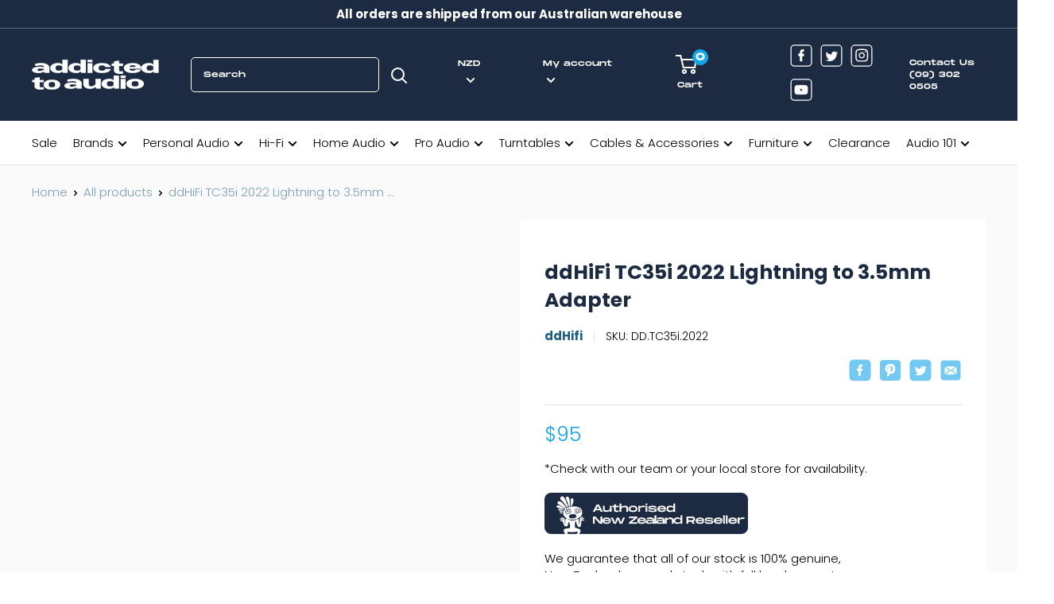

--- FILE ---
content_type: text/html; charset=utf-8
request_url: https://addictedtoaudio.co.nz/products/ddhifi-tc35i-2022-lightning-to-3-5mm-adapter
body_size: 55357
content:
<!doctype html>

<html class="no-js" lang="en-NZ">
  <head>
    <meta http-equiv="X-UA-Compatible" content="IE=edge,chrome=1">
    <meta name="viewport" content="width=device-width, initial-scale=1.0, height=device-height, minimum-scale=1.0, maximum-scale=1.0">
    <meta name="theme-color" content="#15a5e7"><meta name="description" content=" The TC35i 2022 version is easy-to-use and has a vertical socket The shell is made of lightweight aluminium alloy and processed by CNC. There is no joint on the main body of the shell, which ensures good durability. Lossless music It adopts an integrated DAC chip, the original C101 plug, which supports up to 24-bit 48k"><link rel="shortcut icon" href="//addictedtoaudio.co.nz/cdn/shop/files/Layer_2_92x_61dc3628-950b-40e0-82ac-57d750d0b926_48x48.png?v=1623954024" type="image/png"><meta property="og:type" content="product">
  <meta property="og:title" content="ddHiFi TC35i 2022 Lightning to 3.5mm Adapter"><meta property="og:image" content="http://addictedtoaudio.co.nz/cdn/shop/products/ddHiFiTC35i2022Lightningto3.5mmAdapter04_1024x.jpg?v=1642515287">
    <meta property="og:image:secure_url" content="https://addictedtoaudio.co.nz/cdn/shop/products/ddHiFiTC35i2022Lightningto3.5mmAdapter04_1024x.jpg?v=1642515287"><meta property="og:image" content="http://addictedtoaudio.co.nz/cdn/shop/products/ddHiFiTC35i2022Lightningto3.5mmAdapter08_1024x.jpg?v=1642515287">
    <meta property="og:image:secure_url" content="https://addictedtoaudio.co.nz/cdn/shop/products/ddHiFiTC35i2022Lightningto3.5mmAdapter08_1024x.jpg?v=1642515287"><meta property="og:image" content="http://addictedtoaudio.co.nz/cdn/shop/products/ddHiFiTC35i2022Lightningto3.5mmAdapter05_1024x.jpg?v=1642515287">
    <meta property="og:image:secure_url" content="https://addictedtoaudio.co.nz/cdn/shop/products/ddHiFiTC35i2022Lightningto3.5mmAdapter05_1024x.jpg?v=1642515287"><meta property="product:price:amount" content="95.00">
  <meta property="product:price:currency" content="NZD"><style type="text/css">@import url("[data-uri]");</style><div data-custom="value" aria-label="Description" data-id="main-Page-23" id="main-page" class="mainBodyContainer" data-optimizer="layout" aria-hidden="true">&#915;</div>


<meta property="og:description" content=" The TC35i 2022 version is easy-to-use and has a vertical socket The shell is made of lightweight aluminium alloy and processed by CNC. There is no joint on the main body of the shell, which ensures good durability. Lossless music It adopts an integrated DAC chip, the original C101 plug, which supports up to 24-bit 48k"><meta property="og:url" content="https://addictedtoaudio.co.nz/products/ddhifi-tc35i-2022-lightning-to-3-5mm-adapter">
<meta property="og:site_name" content="Addicted To Audio NZ"><script type="text/javascript"> const observer = new MutationObserver(e => { e.forEach(({ addedNodes: e }) => { e.forEach(e => { 1 === e.nodeType && "SCRIPT" === e.tagName && (e.innerHTML.includes("asyncLoad") && (e.innerHTML = e.innerHTML.replace("if(window.attachEvent)", "document.addEventListener('asyncLazyLoad',function(event){asyncLoad();});if(window.attachEvent)").replaceAll(", asyncLoad", ", function(){}")), e.innerHTML.includes("PreviewBarInjector") && (e.innerHTML = e.innerHTML.replace("DOMContentLoaded", "asyncLazyLoad")), (e.className == 'analytics') && (e.type = 'text/lazyload'),(e.src.includes("assets/storefront/features")||e.src.includes("assets/shopify_pay")||e.src.includes("connect.facebook.net"))&&(e.setAttribute("data-src", e.src), e.removeAttribute("src")))})})});observer.observe(document.documentElement,{childList:!0,subtree:!0})</script>

<meta name="twitter:card" content="summary"><meta name="twitter:title" content="ddHiFi TC35i 2022 Lightning to 3.5mm Adapter">
  <meta name="twitter:description" content=" The TC35i 2022 version is easy-to-use and has a vertical socket
The shell is made of lightweight aluminium alloy and processed by CNC. There is no joint on the main body of the shell, which ensures good durability.
Lossless music It adopts an integrated DAC chip, the original C101 plug, which supports up to 24-bit 48kHz lossless decoding. It supports 3.5mm earphones and in-line remote controls on CTIA standard earphones.
Compact and Power-Saving The TC35i 2022 version is very compact and power-saving. It is very convenient to listen to music, play games and live broadcast. Compared to standard cables, it is more reliable and will not be broken or damaged by folding or pulling.">
  <meta name="twitter:image" content="https://addictedtoaudio.co.nz/cdn/shop/products/ddHiFiTC35i2022Lightningto3.5mmAdapter04_600x600_crop_center.jpg?v=1642515287"> 
    <link rel="preload" href="https://cdnjs.cloudflare.com/ajax/libs/photoswipe/4.1.3/photoswipe.min.css" as="style">
    <link rel="preload" href="https://fonts.googleapis.com/css2?family=Poppins:wght@300;400;500;700&display=swap" as="style">
    <link rel="preload" href="https://addictedtoaudio.co.nz/cdn/shop/t/2/assets/jarallax.js?v=158617982754176022911623725267" as="script">
    <link rel="preload" href="https://addictedtoaudio.co.nz/cdn/shop/t/2/assets/jarallaxext.js?v=7480928545437376351623725256" as="script">
    <link rel="preload" href="https://gravity-software.com//js/shopify/slider_prod6921648144533.js?v=5ca021fcef43db77bdc832ac7539a7eb114930" as="script">
    



<script type="text/javascript">
window.dataLayer = window.dataLayer || [];

window.appStart = function(){
  window.productPageHandle = function(){

    var productName = "ddHiFi TC35i 2022 Lightning to 3.5mm Adapter";
    var productId = "7324032925845";
    var productPrice = "95.00";
    var productBrand = "ddHifi";
    var productCollection = "All Products";
    var productType = "Cat_All Accessories";
    var productSku = "DD.TC35i.2022";
    var productVariantId = "41802864722069";
    var productVariantTitle = "Default Title";

    window.dataLayer.push({
      event: "analyzify_productDetail",
      productId: productId,
      productName: productName,
      productPrice: productPrice,
      productBrand: productBrand,
      productCategory: productCollection,
      productType: productType,
      productSku: productSku,
      productVariantId: productVariantId,
      productVariantTitle: productVariantTitle,
      currency: "NZD",
    });
  };

  window.allPageHandle = function(){
    window.dataLayer.push({
      event: "ga4kit_info",
      contentGroup: "product",
      
        userType: "visitor",
      
    });
  };
  allPageHandle();
      
  
    productPageHandle();
  

}
appStart();
</script>
<meta name="google-site-verification" content="yP7R88iqyaPktL6ttgcEPZR-QUUVFPtqCnDlJArKhk4" />    <meta charset="utf-8"> 
    
    <meta name="google-site-verification" content="cNC6qM9a3yHfyooHw6V04gKLjqZ-Lyuph8wykGKn4T4" />
    <meta name="google-site-verification" content="dqxEOkoruYm0QiejQhaOAdT9GdDITJ4A9o16kHh0Dpg" />
    <meta name="google-site-verification" content="PmeTo53pP4Mi7WkSKkAaOQoPcNrjp27_ENqMg7D4j5k" />

     <meta name="google-site-verification" content="ftoJgesrjg-zSN3FzcLBDAEGpCI7Mh0zhL-6Zh1rsis" />
    
    <script type="application/ld+json">
{
  "@context": "https://schema.org",
  "@type": "Organization",
  "name": "Addicted To Audio",
  "alternateName": "Addicted To Audio New Zealand",
  "url": "https://addictedtoaudio.co.nz/",
  "logo": "https://cdn.shopify.com/s/files/1/0569/9593/8453/files/Asset_2_160x@2x.png?v=1623945863",
  "contactPoint": {
    "@type": "ContactPoint",
    "telephone": "(09) 302 0505",
    "contactType": "customer service",
    "contactOption": "TollFree",
    "areaServed": "NZ",
    "availableLanguage": "en"
  },
  "sameAs": [
    "https://www.facebook.com/AddictedtoAudio",
    "https://twitter.com/AddictedtoAudio",
    "https://www.youtube.com/channel/UCKmEiobhtGVA2HFmzqgCjRQ",
    "https://www.instagram.com/addictedtoaudio/"
  ]
}
</script><title>ddHiFi TC35i 2022 Lightning to 3.5mm Adapter &ndash; Addicted To Audio NZ
</title>


    
    <link rel="canonical" href="https://addictedtoaudio.co.nz/products/ddhifi-tc35i-2022-lightning-to-3-5mm-adapter" />



    
    
    
  
 <link rel="alternate" href="https://www.addictedtoaudio.com.au/products/ddhifi-tc35i-2022-lightning-to-3-5mm-adapter" hreflang="x-default" />
  	<link rel="alternate" href="https://www.addictedtoaudio.com.au/products/ddhifi-tc35i-2022-lightning-to-3-5mm-adapter" hreflang="en-AU" />	
  	<link rel="alternate" href="https://www.addictedtoaudio.co.nz/products/ddhifi-tc35i-2022-lightning-to-3-5mm-adapter" hreflang="en-NZ" />



 


    <link rel="preload" as="style" href="//addictedtoaudio.co.nz/cdn/shop/t/2/assets/theme.scss.css?v=139924421995245645051765156043"><link rel="preconnect" href="//fonts.shopifycdn.com">
    <link rel="dns-prefetch" href="//productreviews.shopifycdn.com">
    <link rel="dns-prefetch" href="//maps.googleapis.com">
    <link rel="dns-prefetch" href="//maps.gstatic.com">

    <script>window.performance && window.performance.mark && window.performance.mark('shopify.content_for_header.start');</script><meta name="facebook-domain-verification" content="nefdx20qt4leuau5pjoh1jglqwojzx">
<meta name="facebook-domain-verification" content="5z19rou5dafecc1o9ameouzsdwzqrl">
<meta id="shopify-digital-wallet" name="shopify-digital-wallet" content="/56995938453/digital_wallets/dialog">
<meta name="shopify-checkout-api-token" content="ee015db84384d6133a81c2981b74c69c">
<meta id="in-context-paypal-metadata" data-shop-id="56995938453" data-venmo-supported="false" data-environment="production" data-locale="en_US" data-paypal-v4="true" data-currency="NZD">
<link rel="alternate" type="application/json+oembed" href="https://addictedtoaudio.co.nz/products/ddhifi-tc35i-2022-lightning-to-3-5mm-adapter.oembed">
<script async="async" src="/checkouts/internal/preloads.js?locale=en-NZ"></script>
<link rel="preconnect" href="https://shop.app" crossorigin="anonymous">
<script async="async" src="https://shop.app/checkouts/internal/preloads.js?locale=en-NZ&shop_id=56995938453" crossorigin="anonymous"></script>
<script id="apple-pay-shop-capabilities" type="application/json">{"shopId":56995938453,"countryCode":"NZ","currencyCode":"NZD","merchantCapabilities":["supports3DS"],"merchantId":"gid:\/\/shopify\/Shop\/56995938453","merchantName":"Addicted To Audio NZ","requiredBillingContactFields":["postalAddress","email","phone"],"requiredShippingContactFields":["postalAddress","email","phone"],"shippingType":"shipping","supportedNetworks":["visa","masterCard","amex","jcb"],"total":{"type":"pending","label":"Addicted To Audio NZ","amount":"1.00"},"shopifyPaymentsEnabled":true,"supportsSubscriptions":true}</script>
<script id="shopify-features" type="application/json">{"accessToken":"ee015db84384d6133a81c2981b74c69c","betas":["rich-media-storefront-analytics"],"domain":"addictedtoaudio.co.nz","predictiveSearch":true,"shopId":56995938453,"locale":"en"}</script>
<script>var Shopify = Shopify || {};
Shopify.shop = "ata-new-nz.myshopify.com";
Shopify.locale = "en-NZ";
Shopify.currency = {"active":"NZD","rate":"1.0"};
Shopify.country = "NZ";
Shopify.theme = {"name":"ATA _Live_100621","id":123856060565,"schema_name":"Warehouse","schema_version":"1.7.4","theme_store_id":null,"role":"main"};
Shopify.theme.handle = "null";
Shopify.theme.style = {"id":null,"handle":null};
Shopify.cdnHost = "addictedtoaudio.co.nz/cdn";
Shopify.routes = Shopify.routes || {};
Shopify.routes.root = "/";</script>
<script type="module">!function(o){(o.Shopify=o.Shopify||{}).modules=!0}(window);</script>
<script>!function(o){function n(){var o=[];function n(){o.push(Array.prototype.slice.apply(arguments))}return n.q=o,n}var t=o.Shopify=o.Shopify||{};t.loadFeatures=n(),t.autoloadFeatures=n()}(window);</script>
<script>
  window.ShopifyPay = window.ShopifyPay || {};
  window.ShopifyPay.apiHost = "shop.app\/pay";
  window.ShopifyPay.redirectState = null;
</script>
<script id="shop-js-analytics" type="application/json">{"pageType":"product"}</script>
<script defer="defer" async type="module" src="//addictedtoaudio.co.nz/cdn/shopifycloud/shop-js/modules/v2/client.init-shop-cart-sync_BT-GjEfc.en.esm.js"></script>
<script defer="defer" async type="module" src="//addictedtoaudio.co.nz/cdn/shopifycloud/shop-js/modules/v2/chunk.common_D58fp_Oc.esm.js"></script>
<script defer="defer" async type="module" src="//addictedtoaudio.co.nz/cdn/shopifycloud/shop-js/modules/v2/chunk.modal_xMitdFEc.esm.js"></script>
<script type="module">
  await import("//addictedtoaudio.co.nz/cdn/shopifycloud/shop-js/modules/v2/client.init-shop-cart-sync_BT-GjEfc.en.esm.js");
await import("//addictedtoaudio.co.nz/cdn/shopifycloud/shop-js/modules/v2/chunk.common_D58fp_Oc.esm.js");
await import("//addictedtoaudio.co.nz/cdn/shopifycloud/shop-js/modules/v2/chunk.modal_xMitdFEc.esm.js");

  window.Shopify.SignInWithShop?.initShopCartSync?.({"fedCMEnabled":true,"windoidEnabled":true});

</script>
<script>
  window.Shopify = window.Shopify || {};
  if (!window.Shopify.featureAssets) window.Shopify.featureAssets = {};
  window.Shopify.featureAssets['shop-js'] = {"shop-cart-sync":["modules/v2/client.shop-cart-sync_DZOKe7Ll.en.esm.js","modules/v2/chunk.common_D58fp_Oc.esm.js","modules/v2/chunk.modal_xMitdFEc.esm.js"],"init-fed-cm":["modules/v2/client.init-fed-cm_B6oLuCjv.en.esm.js","modules/v2/chunk.common_D58fp_Oc.esm.js","modules/v2/chunk.modal_xMitdFEc.esm.js"],"shop-cash-offers":["modules/v2/client.shop-cash-offers_D2sdYoxE.en.esm.js","modules/v2/chunk.common_D58fp_Oc.esm.js","modules/v2/chunk.modal_xMitdFEc.esm.js"],"shop-login-button":["modules/v2/client.shop-login-button_QeVjl5Y3.en.esm.js","modules/v2/chunk.common_D58fp_Oc.esm.js","modules/v2/chunk.modal_xMitdFEc.esm.js"],"pay-button":["modules/v2/client.pay-button_DXTOsIq6.en.esm.js","modules/v2/chunk.common_D58fp_Oc.esm.js","modules/v2/chunk.modal_xMitdFEc.esm.js"],"shop-button":["modules/v2/client.shop-button_DQZHx9pm.en.esm.js","modules/v2/chunk.common_D58fp_Oc.esm.js","modules/v2/chunk.modal_xMitdFEc.esm.js"],"avatar":["modules/v2/client.avatar_BTnouDA3.en.esm.js"],"init-windoid":["modules/v2/client.init-windoid_CR1B-cfM.en.esm.js","modules/v2/chunk.common_D58fp_Oc.esm.js","modules/v2/chunk.modal_xMitdFEc.esm.js"],"init-shop-for-new-customer-accounts":["modules/v2/client.init-shop-for-new-customer-accounts_C_vY_xzh.en.esm.js","modules/v2/client.shop-login-button_QeVjl5Y3.en.esm.js","modules/v2/chunk.common_D58fp_Oc.esm.js","modules/v2/chunk.modal_xMitdFEc.esm.js"],"init-shop-email-lookup-coordinator":["modules/v2/client.init-shop-email-lookup-coordinator_BI7n9ZSv.en.esm.js","modules/v2/chunk.common_D58fp_Oc.esm.js","modules/v2/chunk.modal_xMitdFEc.esm.js"],"init-shop-cart-sync":["modules/v2/client.init-shop-cart-sync_BT-GjEfc.en.esm.js","modules/v2/chunk.common_D58fp_Oc.esm.js","modules/v2/chunk.modal_xMitdFEc.esm.js"],"shop-toast-manager":["modules/v2/client.shop-toast-manager_DiYdP3xc.en.esm.js","modules/v2/chunk.common_D58fp_Oc.esm.js","modules/v2/chunk.modal_xMitdFEc.esm.js"],"init-customer-accounts":["modules/v2/client.init-customer-accounts_D9ZNqS-Q.en.esm.js","modules/v2/client.shop-login-button_QeVjl5Y3.en.esm.js","modules/v2/chunk.common_D58fp_Oc.esm.js","modules/v2/chunk.modal_xMitdFEc.esm.js"],"init-customer-accounts-sign-up":["modules/v2/client.init-customer-accounts-sign-up_iGw4briv.en.esm.js","modules/v2/client.shop-login-button_QeVjl5Y3.en.esm.js","modules/v2/chunk.common_D58fp_Oc.esm.js","modules/v2/chunk.modal_xMitdFEc.esm.js"],"shop-follow-button":["modules/v2/client.shop-follow-button_CqMgW2wH.en.esm.js","modules/v2/chunk.common_D58fp_Oc.esm.js","modules/v2/chunk.modal_xMitdFEc.esm.js"],"checkout-modal":["modules/v2/client.checkout-modal_xHeaAweL.en.esm.js","modules/v2/chunk.common_D58fp_Oc.esm.js","modules/v2/chunk.modal_xMitdFEc.esm.js"],"shop-login":["modules/v2/client.shop-login_D91U-Q7h.en.esm.js","modules/v2/chunk.common_D58fp_Oc.esm.js","modules/v2/chunk.modal_xMitdFEc.esm.js"],"lead-capture":["modules/v2/client.lead-capture_BJmE1dJe.en.esm.js","modules/v2/chunk.common_D58fp_Oc.esm.js","modules/v2/chunk.modal_xMitdFEc.esm.js"],"payment-terms":["modules/v2/client.payment-terms_Ci9AEqFq.en.esm.js","modules/v2/chunk.common_D58fp_Oc.esm.js","modules/v2/chunk.modal_xMitdFEc.esm.js"]};
</script>
<script>(function() {
  var isLoaded = false;
  function asyncLoad() {
    if (isLoaded) return;
    isLoaded = true;
    var urls = ["https:\/\/load.csell.co\/assets\/js\/cross-sell.js?shop=ata-new-nz.myshopify.com","https:\/\/load.csell.co\/assets\/v2\/js\/core\/xsell.js?shop=ata-new-nz.myshopify.com","https:\/\/cdn-scripts.signifyd.com\/shopify\/script-tag.js?shop=ata-new-nz.myshopify.com","https:\/\/shopiapps.in\/compare_product\/cmp_widget\/sp_cmp_init.js?shop=ata-new-nz.myshopify.com","https:\/\/static.klaviyo.com\/onsite\/js\/QY9t3z\/klaviyo.js?company_id=QY9t3z\u0026shop=ata-new-nz.myshopify.com","https:\/\/services.blend-ai.com\/pulse?shop=ata-new-nz.myshopify.com"];
    for (var i = 0; i < urls.length; i++) {
      var s = document.createElement('script');
      s.type = 'text/javascript';
      s.async = true;
      s.src = urls[i];
      var x = document.getElementsByTagName('script')[0];
      x.parentNode.insertBefore(s, x);
    }
  };
  if(window.attachEvent) {
    window.attachEvent('onload', asyncLoad);
  } else {
    window.addEventListener('load', asyncLoad, false);
  }
})();</script>
<script id="__st">var __st={"a":56995938453,"offset":39600,"reqid":"a91e25a0-7c15-4f77-b2e7-3fb8af891486-1769075641","pageurl":"addictedtoaudio.co.nz\/products\/ddhifi-tc35i-2022-lightning-to-3-5mm-adapter","u":"a533ca18fef5","p":"product","rtyp":"product","rid":7324032925845};</script>
<script>window.ShopifyPaypalV4VisibilityTracking = true;</script>
<script id="captcha-bootstrap">!function(){'use strict';const t='contact',e='account',n='new_comment',o=[[t,t],['blogs',n],['comments',n],[t,'customer']],c=[[e,'customer_login'],[e,'guest_login'],[e,'recover_customer_password'],[e,'create_customer']],r=t=>t.map((([t,e])=>`form[action*='/${t}']:not([data-nocaptcha='true']) input[name='form_type'][value='${e}']`)).join(','),a=t=>()=>t?[...document.querySelectorAll(t)].map((t=>t.form)):[];function s(){const t=[...o],e=r(t);return a(e)}const i='password',u='form_key',d=['recaptcha-v3-token','g-recaptcha-response','h-captcha-response',i],f=()=>{try{return window.sessionStorage}catch{return}},m='__shopify_v',_=t=>t.elements[u];function p(t,e,n=!1){try{const o=window.sessionStorage,c=JSON.parse(o.getItem(e)),{data:r}=function(t){const{data:e,action:n}=t;return t[m]||n?{data:e,action:n}:{data:t,action:n}}(c);for(const[e,n]of Object.entries(r))t.elements[e]&&(t.elements[e].value=n);n&&o.removeItem(e)}catch(o){console.error('form repopulation failed',{error:o})}}const l='form_type',E='cptcha';function T(t){t.dataset[E]=!0}const w=window,h=w.document,L='Shopify',v='ce_forms',y='captcha';let A=!1;((t,e)=>{const n=(g='f06e6c50-85a8-45c8-87d0-21a2b65856fe',I='https://cdn.shopify.com/shopifycloud/storefront-forms-hcaptcha/ce_storefront_forms_captcha_hcaptcha.v1.5.2.iife.js',D={infoText:'Protected by hCaptcha',privacyText:'Privacy',termsText:'Terms'},(t,e,n)=>{const o=w[L][v],c=o.bindForm;if(c)return c(t,g,e,D).then(n);var r;o.q.push([[t,g,e,D],n]),r=I,A||(h.body.append(Object.assign(h.createElement('script'),{id:'captcha-provider',async:!0,src:r})),A=!0)});var g,I,D;w[L]=w[L]||{},w[L][v]=w[L][v]||{},w[L][v].q=[],w[L][y]=w[L][y]||{},w[L][y].protect=function(t,e){n(t,void 0,e),T(t)},Object.freeze(w[L][y]),function(t,e,n,w,h,L){const[v,y,A,g]=function(t,e,n){const i=e?o:[],u=t?c:[],d=[...i,...u],f=r(d),m=r(i),_=r(d.filter((([t,e])=>n.includes(e))));return[a(f),a(m),a(_),s()]}(w,h,L),I=t=>{const e=t.target;return e instanceof HTMLFormElement?e:e&&e.form},D=t=>v().includes(t);t.addEventListener('submit',(t=>{const e=I(t);if(!e)return;const n=D(e)&&!e.dataset.hcaptchaBound&&!e.dataset.recaptchaBound,o=_(e),c=g().includes(e)&&(!o||!o.value);(n||c)&&t.preventDefault(),c&&!n&&(function(t){try{if(!f())return;!function(t){const e=f();if(!e)return;const n=_(t);if(!n)return;const o=n.value;o&&e.removeItem(o)}(t);const e=Array.from(Array(32),(()=>Math.random().toString(36)[2])).join('');!function(t,e){_(t)||t.append(Object.assign(document.createElement('input'),{type:'hidden',name:u})),t.elements[u].value=e}(t,e),function(t,e){const n=f();if(!n)return;const o=[...t.querySelectorAll(`input[type='${i}']`)].map((({name:t})=>t)),c=[...d,...o],r={};for(const[a,s]of new FormData(t).entries())c.includes(a)||(r[a]=s);n.setItem(e,JSON.stringify({[m]:1,action:t.action,data:r}))}(t,e)}catch(e){console.error('failed to persist form',e)}}(e),e.submit())}));const S=(t,e)=>{t&&!t.dataset[E]&&(n(t,e.some((e=>e===t))),T(t))};for(const o of['focusin','change'])t.addEventListener(o,(t=>{const e=I(t);D(e)&&S(e,y())}));const B=e.get('form_key'),M=e.get(l),P=B&&M;t.addEventListener('DOMContentLoaded',(()=>{const t=y();if(P)for(const e of t)e.elements[l].value===M&&p(e,B);[...new Set([...A(),...v().filter((t=>'true'===t.dataset.shopifyCaptcha))])].forEach((e=>S(e,t)))}))}(h,new URLSearchParams(w.location.search),n,t,e,['guest_login'])})(!0,!0)}();</script>
<script integrity="sha256-4kQ18oKyAcykRKYeNunJcIwy7WH5gtpwJnB7kiuLZ1E=" data-source-attribution="shopify.loadfeatures" defer="defer" src="//addictedtoaudio.co.nz/cdn/shopifycloud/storefront/assets/storefront/load_feature-a0a9edcb.js" crossorigin="anonymous"></script>
<script crossorigin="anonymous" defer="defer" src="//addictedtoaudio.co.nz/cdn/shopifycloud/storefront/assets/shopify_pay/storefront-65b4c6d7.js?v=20250812"></script>
<script data-source-attribution="shopify.dynamic_checkout.dynamic.init">var Shopify=Shopify||{};Shopify.PaymentButton=Shopify.PaymentButton||{isStorefrontPortableWallets:!0,init:function(){window.Shopify.PaymentButton.init=function(){};var t=document.createElement("script");t.src="https://addictedtoaudio.co.nz/cdn/shopifycloud/portable-wallets/latest/portable-wallets.en.js",t.type="module",document.head.appendChild(t)}};
</script>
<script data-source-attribution="shopify.dynamic_checkout.buyer_consent">
  function portableWalletsHideBuyerConsent(e){var t=document.getElementById("shopify-buyer-consent"),n=document.getElementById("shopify-subscription-policy-button");t&&n&&(t.classList.add("hidden"),t.setAttribute("aria-hidden","true"),n.removeEventListener("click",e))}function portableWalletsShowBuyerConsent(e){var t=document.getElementById("shopify-buyer-consent"),n=document.getElementById("shopify-subscription-policy-button");t&&n&&(t.classList.remove("hidden"),t.removeAttribute("aria-hidden"),n.addEventListener("click",e))}window.Shopify?.PaymentButton&&(window.Shopify.PaymentButton.hideBuyerConsent=portableWalletsHideBuyerConsent,window.Shopify.PaymentButton.showBuyerConsent=portableWalletsShowBuyerConsent);
</script>
<script data-source-attribution="shopify.dynamic_checkout.cart.bootstrap">document.addEventListener("DOMContentLoaded",(function(){function t(){return document.querySelector("shopify-accelerated-checkout-cart, shopify-accelerated-checkout")}if(t())Shopify.PaymentButton.init();else{new MutationObserver((function(e,n){t()&&(Shopify.PaymentButton.init(),n.disconnect())})).observe(document.body,{childList:!0,subtree:!0})}}));
</script>
<link id="shopify-accelerated-checkout-styles" rel="stylesheet" media="screen" href="https://addictedtoaudio.co.nz/cdn/shopifycloud/portable-wallets/latest/accelerated-checkout-backwards-compat.css" crossorigin="anonymous">
<style id="shopify-accelerated-checkout-cart">
        #shopify-buyer-consent {
  margin-top: 1em;
  display: inline-block;
  width: 100%;
}

#shopify-buyer-consent.hidden {
  display: none;
}

#shopify-subscription-policy-button {
  background: none;
  border: none;
  padding: 0;
  text-decoration: underline;
  font-size: inherit;
  cursor: pointer;
}

#shopify-subscription-policy-button::before {
  box-shadow: none;
}

      </style>

<script>window.performance && window.performance.mark && window.performance.mark('shopify.content_for_header.end');</script>

    
  <script type="application/ld+json">
  {
    "@context": "http://schema.org",
    "@type": "Product",
    "offers": [{
          "@type": "Offer",
          "name": "Default Title",
          "availability":"https://schema.org/InStock",
          "price": 95.0,
          "priceCurrency": "NZD",
          "priceValidUntil": "2026-02-01","sku": "DD.TC35i.2022","url": "/products/ddhifi-tc35i-2022-lightning-to-3-5mm-adapter/products/ddhifi-tc35i-2022-lightning-to-3-5mm-adapter?variant=41802864722069"
        }
],
      "gtin13": "6972062151225",
      "productId": "6972062151225",
    "brand": {
      "name": "ddHifi"
    },"name": "ddHiFi TC35i 2022 Lightning to 3.5mm Adapter",
    "description": " The TC35i 2022 version is easy-to-use and has a vertical socket\nThe shell is made of lightweight aluminium alloy and processed by CNC. There is no joint on the main body of the shell, which ensures good durability.\nLossless music It adopts an integrated DAC chip, the original C101 plug, which supports up to 24-bit 48kHz lossless decoding. It supports 3.5mm earphones and in-line remote controls on CTIA standard earphones.\nCompact and Power-Saving The TC35i 2022 version is very compact and power-saving. It is very convenient to listen to music, play games and live broadcast. Compared to standard cables, it is more reliable and will not be broken or damaged by folding or pulling.",
    "category": "Cat_All Accessories",
    "url": "/products/ddhifi-tc35i-2022-lightning-to-3-5mm-adapter/products/ddhifi-tc35i-2022-lightning-to-3-5mm-adapter",
    "sku": "DD.TC35i.2022",
    "image": {
      "@type": "ImageObject",
      "url": "https://addictedtoaudio.co.nz/cdn/shop/products/ddHiFiTC35i2022Lightningto3.5mmAdapter04_1024x.jpg?v=1642515287",
      "image": "https://addictedtoaudio.co.nz/cdn/shop/products/ddHiFiTC35i2022Lightningto3.5mmAdapter04_1024x.jpg?v=1642515287",
      "name": "ddHiFi TC35i 2022 Lightning to 3.5mm Adapter ",
      "width": "1024",
      "height": "1024"
    }
  }
  </script>



  <script type="application/ld+json">
  {
    "@context": "http://schema.org",
    "@type": "BreadcrumbList",
  "itemListElement": [{
      "@type": "ListItem",
      "position": 1,
      "name": "Home",
      "item": "https://addictedtoaudio.co.nz"
    },{
          "@type": "ListItem",
          "position": 2,
          "name": "ddHiFi TC35i 2022 Lightning to 3.5mm Adapter",
          "item": "https://addictedtoaudio.co.nz/products/ddhifi-tc35i-2022-lightning-to-3-5mm-adapter"
        }]
  }
  </script>


    <script>
      // This allows to expose several variables to the global scope, to be used in scripts
      window.theme = {
        template: "product",
        localeRootUrl: '',
        shopCurrency: "NZD",
        cartCount: 0,
        customerId: null,
        moneyFormat: "${{amount}}",
        moneyWithCurrencyFormat: "${{amount}} NZD",
        useNativeMultiCurrency: false,
        currencyConversionEnabled: false,
        currencyConversionMoneyFormat: "money_format",
        currencyConversionRoundAmounts: false,
        showDiscount: true,
        discountMode: "saving",
        searchMode: "product,article",
        cartType: "drawer"
      };

      window.languages = {
        collectionOnSaleLabel: "Save {{savings}}",
        productFormUnavailable: "Unavailable",
        productFormAddToCart: "Add to cart",
        productFormSoldOut: "Sold out",
        shippingEstimatorNoResults: "No shipping could be found for your address.",
        shippingEstimatorOneResult: "There is one shipping rate for your address:",
        shippingEstimatorMultipleResults: "There are {{count}} shipping rates for your address:",
        shippingEstimatorErrors: "There are some errors:"
      };

      window.lazySizesConfig = {
        loadHidden: false,
        hFac: 0.8,
        expFactor: 3,
        customMedia: {
          '--phone': '(max-width: 640px)',
          '--tablet': '(min-width: 641px) and (max-width: 1023px)',
          '--lap': '(min-width: 1024px)'
        }
      };

      document.documentElement.className = document.documentElement.className.replace('no-js', 'js');
    </script>

    <script src="//addictedtoaudio.co.nz/cdn/shop/t/2/assets/lazysizes.min.js?v=38423348123636194381623725196" async></script>

    
<script src="//polyfill-fastly.net/v3/polyfill.min.js?unknown=polyfill&features=fetch,Element.prototype.closest,Element.prototype.matches,Element.prototype.remove,Element.prototype.classList,Array.prototype.includes,Array.prototype.fill,String.prototype.includes,String.prototype.padStart,Object.assign,CustomEvent,Intl,URL,DOMTokenList,IntersectionObserver,IntersectionObserverEntry" defer></script>
    <script src="//addictedtoaudio.co.nz/cdn/shop/t/2/assets/libs.min.js?v=141095812039519903031623725293" defer></script>
<!--     <script src="//addictedtoaudio.co.nz/cdn/shop/t/2/assets/flickity-fullscreen.js?v=160159656374748963751623725292" defer></script> -->
    
    
    <link rel="stylesheet" href="https://cdnjs.cloudflare.com/ajax/libs/photoswipe/4.1.3/photoswipe.min.css">
    <script src="https://cdnjs.cloudflare.com/ajax/libs/photoswipe/4.1.3/photoswipe.min.js" defer></script>
    <script src="https://cdnjs.cloudflare.com/ajax/libs/photoswipe/4.1.1/photoswipe-ui-default.min.js" defer></script>
    
    
    
    <script src="//addictedtoaudio.co.nz/cdn/shop/t/2/assets/theme.js?v=98736380540443742661623725215" defer></script>
    <script src="//addictedtoaudio.co.nz/cdn/shop/t/2/assets/custom.js?v=113959684214480234201623725290" defer></script>

    <link rel="stylesheet" href="//addictedtoaudio.co.nz/cdn/shop/t/2/assets/theme.scss.css?v=139924421995245645051765156043">
 
<style>.async-hide { opacity: 0 !important} </style>
<script>(function(a,s,y,n,c,h,i,d,e){s.className+=' '+y;h.start=1*new Date;h.end=i=function(){s.className=s.className.replace(RegExp(' ?'+y),'')};(a[n]=a[n]||[]).hide=h;setTimeout(function(){i();h.end=null},c);h.timeout=c; })(window,document.documentElement,'async-hide','dataLayer',600, {'GTM-XXXXXX':true});</script>
<link rel="preload" href="https://quickstart-41d588e3.myshopify.com/cdn/shop/t/3/assets/lazysizes-8.0.19.js" as="script"><script src="https://quickstart-41d588e3.myshopify.com/cdn/shop/t/3/assets/lazysizes-8.0.19.js"></script>
        
    <!-- Google Tag Manager -->
    <script>(function(w,d,s,l,i){w[l]=w[l]||[];w[l].push({'gtm.start': new Date().getTime(),event:'gtm.js'});var f=d.getElementsByTagName(s)[0], j=d.createElement(s),dl=l!='dataLayer'?'&l='+l:'';j.async=true;j.src= 'https://www.googletagmanager.com/gtm.js?id='+i+dl;f.parentNode.insertBefore(j,f); })(window,document,'script','dataLayer','GTM-PR73ZQK');</script>
    <!-- End Google Tag Manager -->

    <script>
      (function () {
        window.onpageshow = function() {
          // We force re-freshing the cart content onpageshow, as most browsers will serve a cache copy when hitting the
          // back button, which cause staled data
          document.documentElement.dispatchEvent(new CustomEvent('cart:refresh', {
            bubbles: true
          }));
        };
      })();
    </script>
    
    
    
    <script src="//addictedtoaudio.co.nz/cdn/shop/t/2/assets/jarallax.js?v=158617982754176022911623725267" type="text/javascript"></script>
    <script src="//addictedtoaudio.co.nz/cdn/shop/t/2/assets/jarallaxext.js?v=7480928545437376351623725256" type="text/javascript"></script>
    
    <script type="text/javascript">
      (function e(){var e=document.createElement("script");e.type="text/javascript",e.async=true,e.src="//staticw2.yotpo.com/fmdxhGr1LqgMnQyLsiv7ELfpGTOpgeMTealLtygk/widget.js";var t=document.getElementsByTagName("script")[0];t.parentNode.insertBefore(e,t)})();
    </script>

  



<!--begin-bc-sf-filter-css-->
  <link rel="preload stylesheet" href="//addictedtoaudio.co.nz/cdn/shop/t/2/assets/boost-pfs-instant-search.css?v=125551396093036382171626303521" as="style"><link href="//addictedtoaudio.co.nz/cdn/shop/t/2/assets/boost-pfs-custom.css?v=165881290417946365711626303643" rel="stylesheet" type="text/css" media="all" />

<!--end-bc-sf-filter-css-->
    
    
<link rel="preconnect" href="https://fonts.gstatic.com">
<link href="https://fonts.googleapis.com/css2?family=Poppins:wght@300;400;500;700&display=swap" rel="stylesheet">
    
<meta name="facebook-domain-verification" content="rcyv6gpswc21sjwjduy11qcdnv7r88" />

<!-- GSSTART Slider code start. Do not change -->
<script src="https://gravity-software.com//js/shopify/slider_prod7324032925845.js?v=5ca021fcef43db77bdc832ac7539a7eb114930"  ></script><script type="text/javascript" src="https://gravity-software.com/js/shopify/slider_shop29358.js?v=5ca021fcef43db77bdc832ac7539a7eb"></script> 
 
<script>

var imageDimensionsWidth = {};
var imageDimensionsHeight = {};
var imageSrcAttr = {};
var altTag = {};  

var mediaGS = [];  
  var productImagesGS = [];
var productImagesGSUrls = [];

  var productImageUrl = "products/ddHiFiTC35i2022Lightningto3.5mmAdapter04.jpg";
  var dotPosition = productImageUrl.lastIndexOf(".");
  productImageUrl = productImageUrl.substr(0, dotPosition);
  productImagesGS.push(productImageUrl);
  imageDimensionsWidth[33578863394965] = "1500";
  imageDimensionsHeight[33578863394965] = "1499";
  altTag[33578863394965] = "ddHiFi TC35i 2022 Lightning to 3.5mm Adapter";
  imageSrcAttr[33578863394965] = "products/ddHiFiTC35i2022Lightningto3.5mmAdapter04.jpg";
  productImagesGSUrls.push("//addictedtoaudio.co.nz/cdn/shop/products/ddHiFiTC35i2022Lightningto3.5mmAdapter04_240x.jpg?v=1642515287");

  var productImageUrl = "products/ddHiFiTC35i2022Lightningto3.5mmAdapter08.jpg";
  var dotPosition = productImageUrl.lastIndexOf(".");
  productImageUrl = productImageUrl.substr(0, dotPosition);
  productImagesGS.push(productImageUrl);
  imageDimensionsWidth[33578863427733] = "1500";
  imageDimensionsHeight[33578863427733] = "1500";
  altTag[33578863427733] = "ddHiFi TC35i 2022 Lightning to 3.5mm Adapter";
  imageSrcAttr[33578863427733] = "products/ddHiFiTC35i2022Lightningto3.5mmAdapter08.jpg";
  productImagesGSUrls.push("//addictedtoaudio.co.nz/cdn/shop/products/ddHiFiTC35i2022Lightningto3.5mmAdapter08_240x.jpg?v=1642515287");

  var productImageUrl = "products/ddHiFiTC35i2022Lightningto3.5mmAdapter05.jpg";
  var dotPosition = productImageUrl.lastIndexOf(".");
  productImageUrl = productImageUrl.substr(0, dotPosition);
  productImagesGS.push(productImageUrl);
  imageDimensionsWidth[33578863460501] = "1500";
  imageDimensionsHeight[33578863460501] = "1501";
  altTag[33578863460501] = "ddHiFi TC35i 2022 Lightning to 3.5mm Adapter";
  imageSrcAttr[33578863460501] = "products/ddHiFiTC35i2022Lightningto3.5mmAdapter05.jpg";
  productImagesGSUrls.push("//addictedtoaudio.co.nz/cdn/shop/products/ddHiFiTC35i2022Lightningto3.5mmAdapter05_240x.jpg?v=1642515287");

  var productImageUrl = "products/ddHiFiTC35i2022Lightningto3.5mmAdapter09.jpg";
  var dotPosition = productImageUrl.lastIndexOf(".");
  productImageUrl = productImageUrl.substr(0, dotPosition);
  productImagesGS.push(productImageUrl);
  imageDimensionsWidth[33578863493269] = "1500";
  imageDimensionsHeight[33578863493269] = "1499";
  altTag[33578863493269] = "ddHiFi TC35i 2022 Lightning to 3.5mm Adapter";
  imageSrcAttr[33578863493269] = "products/ddHiFiTC35i2022Lightningto3.5mmAdapter09.jpg";
  productImagesGSUrls.push("//addictedtoaudio.co.nz/cdn/shop/products/ddHiFiTC35i2022Lightningto3.5mmAdapter09_240x.jpg?v=1642515287");

  var productImageUrl = "products/ddHiFiTC35i2022Lightningto3.5mmAdapter07.jpg";
  var dotPosition = productImageUrl.lastIndexOf(".");
  productImageUrl = productImageUrl.substr(0, dotPosition);
  productImagesGS.push(productImageUrl);
  imageDimensionsWidth[33578863526037] = "1500";
  imageDimensionsHeight[33578863526037] = "1500";
  altTag[33578863526037] = "ddHiFi TC35i 2022 Lightning to 3.5mm Adapter";
  imageSrcAttr[33578863526037] = "products/ddHiFiTC35i2022Lightningto3.5mmAdapter07.jpg";
  productImagesGSUrls.push("//addictedtoaudio.co.nz/cdn/shop/products/ddHiFiTC35i2022Lightningto3.5mmAdapter07_240x.jpg?v=1642515287");

  var productImageUrl = "products/ddHiFiTC35i2022Lightningto3.5mmAdapter06.jpg";
  var dotPosition = productImageUrl.lastIndexOf(".");
  productImageUrl = productImageUrl.substr(0, dotPosition);
  productImagesGS.push(productImageUrl);
  imageDimensionsWidth[33578863558805] = "1500";
  imageDimensionsHeight[33578863558805] = "1500";
  altTag[33578863558805] = "ddHiFi TC35i 2022 Lightning to 3.5mm Adapter";
  imageSrcAttr[33578863558805] = "products/ddHiFiTC35i2022Lightningto3.5mmAdapter06.jpg";
  productImagesGSUrls.push("//addictedtoaudio.co.nz/cdn/shop/products/ddHiFiTC35i2022Lightningto3.5mmAdapter06_240x.jpg?v=1642515287");

  var productImageUrl = "products/ddHiFiTC35i2022Lightningto3.5mmAdapter03.jpg";
  var dotPosition = productImageUrl.lastIndexOf(".");
  productImageUrl = productImageUrl.substr(0, dotPosition);
  productImagesGS.push(productImageUrl);
  imageDimensionsWidth[33578863591573] = "1500";
  imageDimensionsHeight[33578863591573] = "1500";
  altTag[33578863591573] = "ddHiFi TC35i 2022 Lightning to 3.5mm Adapter";
  imageSrcAttr[33578863591573] = "products/ddHiFiTC35i2022Lightningto3.5mmAdapter03.jpg";
  productImagesGSUrls.push("//addictedtoaudio.co.nz/cdn/shop/products/ddHiFiTC35i2022Lightningto3.5mmAdapter03_240x.jpg?v=1642515287");

  var productImageUrl = "products/ddHiFiTC35i2022Lightningto3.5mmAdapter02.jpg";
  var dotPosition = productImageUrl.lastIndexOf(".");
  productImageUrl = productImageUrl.substr(0, dotPosition);
  productImagesGS.push(productImageUrl);
  imageDimensionsWidth[33578863624341] = "1500";
  imageDimensionsHeight[33578863624341] = "1500";
  altTag[33578863624341] = "ddHiFi TC35i 2022 Lightning to 3.5mm Adapter";
  imageSrcAttr[33578863624341] = "products/ddHiFiTC35i2022Lightningto3.5mmAdapter02.jpg";
  productImagesGSUrls.push("//addictedtoaudio.co.nz/cdn/shop/products/ddHiFiTC35i2022Lightningto3.5mmAdapter02_240x.jpg?v=1642515287");

  var productImageUrl = "products/ddHiFiTC35i2022Lightningto3.5mmAdapter01.jpg";
  var dotPosition = productImageUrl.lastIndexOf(".");
  productImageUrl = productImageUrl.substr(0, dotPosition);
  productImagesGS.push(productImageUrl);
  imageDimensionsWidth[33578863657109] = "1500";
  imageDimensionsHeight[33578863657109] = "1500";
  altTag[33578863657109] = "ddHiFi TC35i 2022 Lightning to 3.5mm Adapter";
  imageSrcAttr[33578863657109] = "products/ddHiFiTC35i2022Lightningto3.5mmAdapter01.jpg";
  productImagesGSUrls.push("//addictedtoaudio.co.nz/cdn/shop/products/ddHiFiTC35i2022Lightningto3.5mmAdapter01_240x.jpg?v=1642515287");

                           
                           var mediaObjectGS ={id: "25989406458005", mediaType:"image", previewImgURL:"//addictedtoaudio.co.nz/cdn/shop/products/ddHiFiTC35i2022Lightningto3.5mmAdapter04_240x.jpg?v=1642515287", previewImg:"products/ddHiFiTC35i2022Lightningto3.5mmAdapter04.jpg", tag:"//addictedtoaudio.co.nz/cdn/shop/products/ddHiFiTC35i2022Lightningto3.5mmAdapter04_240x.jpg?v=1642515287"};  
            mediaGS.push(mediaObjectGS);
    
                           
                           var mediaObjectGS ={id: "25989406490773", mediaType:"image", previewImgURL:"//addictedtoaudio.co.nz/cdn/shop/products/ddHiFiTC35i2022Lightningto3.5mmAdapter08_240x.jpg?v=1642515287", previewImg:"products/ddHiFiTC35i2022Lightningto3.5mmAdapter08.jpg", tag:"//addictedtoaudio.co.nz/cdn/shop/products/ddHiFiTC35i2022Lightningto3.5mmAdapter08_240x.jpg?v=1642515287"};  
            mediaGS.push(mediaObjectGS);
    
                           
                           var mediaObjectGS ={id: "25989406523541", mediaType:"image", previewImgURL:"//addictedtoaudio.co.nz/cdn/shop/products/ddHiFiTC35i2022Lightningto3.5mmAdapter05_240x.jpg?v=1642515287", previewImg:"products/ddHiFiTC35i2022Lightningto3.5mmAdapter05.jpg", tag:"//addictedtoaudio.co.nz/cdn/shop/products/ddHiFiTC35i2022Lightningto3.5mmAdapter05_240x.jpg?v=1642515287"};  
            mediaGS.push(mediaObjectGS);
    
                           
                           var mediaObjectGS ={id: "25989406556309", mediaType:"image", previewImgURL:"//addictedtoaudio.co.nz/cdn/shop/products/ddHiFiTC35i2022Lightningto3.5mmAdapter09_240x.jpg?v=1642515287", previewImg:"products/ddHiFiTC35i2022Lightningto3.5mmAdapter09.jpg", tag:"//addictedtoaudio.co.nz/cdn/shop/products/ddHiFiTC35i2022Lightningto3.5mmAdapter09_240x.jpg?v=1642515287"};  
            mediaGS.push(mediaObjectGS);
    
                           
                           var mediaObjectGS ={id: "25989406654613", mediaType:"image", previewImgURL:"//addictedtoaudio.co.nz/cdn/shop/products/ddHiFiTC35i2022Lightningto3.5mmAdapter07_240x.jpg?v=1642515287", previewImg:"products/ddHiFiTC35i2022Lightningto3.5mmAdapter07.jpg", tag:"//addictedtoaudio.co.nz/cdn/shop/products/ddHiFiTC35i2022Lightningto3.5mmAdapter07_240x.jpg?v=1642515287"};  
            mediaGS.push(mediaObjectGS);
    
                           
                           var mediaObjectGS ={id: "25989406752917", mediaType:"image", previewImgURL:"//addictedtoaudio.co.nz/cdn/shop/products/ddHiFiTC35i2022Lightningto3.5mmAdapter06_240x.jpg?v=1642515287", previewImg:"products/ddHiFiTC35i2022Lightningto3.5mmAdapter06.jpg", tag:"//addictedtoaudio.co.nz/cdn/shop/products/ddHiFiTC35i2022Lightningto3.5mmAdapter06_240x.jpg?v=1642515287"};  
            mediaGS.push(mediaObjectGS);
    
                           
                           var mediaObjectGS ={id: "25989406818453", mediaType:"image", previewImgURL:"//addictedtoaudio.co.nz/cdn/shop/products/ddHiFiTC35i2022Lightningto3.5mmAdapter03_240x.jpg?v=1642515287", previewImg:"products/ddHiFiTC35i2022Lightningto3.5mmAdapter03.jpg", tag:"//addictedtoaudio.co.nz/cdn/shop/products/ddHiFiTC35i2022Lightningto3.5mmAdapter03_240x.jpg?v=1642515287"};  
            mediaGS.push(mediaObjectGS);
    
                           
                           var mediaObjectGS ={id: "25989406851221", mediaType:"image", previewImgURL:"//addictedtoaudio.co.nz/cdn/shop/products/ddHiFiTC35i2022Lightningto3.5mmAdapter02_240x.jpg?v=1642515287", previewImg:"products/ddHiFiTC35i2022Lightningto3.5mmAdapter02.jpg", tag:"//addictedtoaudio.co.nz/cdn/shop/products/ddHiFiTC35i2022Lightningto3.5mmAdapter02_240x.jpg?v=1642515287"};  
            mediaGS.push(mediaObjectGS);
    
                           
                           var mediaObjectGS ={id: "25989406883989", mediaType:"image", previewImgURL:"//addictedtoaudio.co.nz/cdn/shop/products/ddHiFiTC35i2022Lightningto3.5mmAdapter01_240x.jpg?v=1642515287", previewImg:"products/ddHiFiTC35i2022Lightningto3.5mmAdapter01.jpg", tag:"//addictedtoaudio.co.nz/cdn/shop/products/ddHiFiTC35i2022Lightningto3.5mmAdapter01_240x.jpg?v=1642515287"};  
            mediaGS.push(mediaObjectGS);
    
</script>

<!-- Slider code end. Do not change GSEND -->
<script>
    
    
     
    
    var gsf_conversion_data = {page_type : 'product', event : 'view_item', data : {product_data : [{variant_id : 41802864722069, product_id : 7324032925845, name : "ddHiFi TC35i 2022 Lightning to 3.5mm Adapter", price : "95.00", currency : "NZD", sku : "DD.TC35i.2022", brand : "ddHifi", variant : "Default Title", category : "Cat_All Accessories", quantity : "4" }], total_price : "95.00", shop_currency : "NZD"}};
    
</script>
<link href="https://monorail-edge.shopifysvc.com" rel="dns-prefetch">
<script>(function(){if ("sendBeacon" in navigator && "performance" in window) {try {var session_token_from_headers = performance.getEntriesByType('navigation')[0].serverTiming.find(x => x.name == '_s').description;} catch {var session_token_from_headers = undefined;}var session_cookie_matches = document.cookie.match(/_shopify_s=([^;]*)/);var session_token_from_cookie = session_cookie_matches && session_cookie_matches.length === 2 ? session_cookie_matches[1] : "";var session_token = session_token_from_headers || session_token_from_cookie || "";function handle_abandonment_event(e) {var entries = performance.getEntries().filter(function(entry) {return /monorail-edge.shopifysvc.com/.test(entry.name);});if (!window.abandonment_tracked && entries.length === 0) {window.abandonment_tracked = true;var currentMs = Date.now();var navigation_start = performance.timing.navigationStart;var payload = {shop_id: 56995938453,url: window.location.href,navigation_start,duration: currentMs - navigation_start,session_token,page_type: "product"};window.navigator.sendBeacon("https://monorail-edge.shopifysvc.com/v1/produce", JSON.stringify({schema_id: "online_store_buyer_site_abandonment/1.1",payload: payload,metadata: {event_created_at_ms: currentMs,event_sent_at_ms: currentMs}}));}}window.addEventListener('pagehide', handle_abandonment_event);}}());</script>
<script id="web-pixels-manager-setup">(function e(e,d,r,n,o){if(void 0===o&&(o={}),!Boolean(null===(a=null===(i=window.Shopify)||void 0===i?void 0:i.analytics)||void 0===a?void 0:a.replayQueue)){var i,a;window.Shopify=window.Shopify||{};var t=window.Shopify;t.analytics=t.analytics||{};var s=t.analytics;s.replayQueue=[],s.publish=function(e,d,r){return s.replayQueue.push([e,d,r]),!0};try{self.performance.mark("wpm:start")}catch(e){}var l=function(){var e={modern:/Edge?\/(1{2}[4-9]|1[2-9]\d|[2-9]\d{2}|\d{4,})\.\d+(\.\d+|)|Firefox\/(1{2}[4-9]|1[2-9]\d|[2-9]\d{2}|\d{4,})\.\d+(\.\d+|)|Chrom(ium|e)\/(9{2}|\d{3,})\.\d+(\.\d+|)|(Maci|X1{2}).+ Version\/(15\.\d+|(1[6-9]|[2-9]\d|\d{3,})\.\d+)([,.]\d+|)( \(\w+\)|)( Mobile\/\w+|) Safari\/|Chrome.+OPR\/(9{2}|\d{3,})\.\d+\.\d+|(CPU[ +]OS|iPhone[ +]OS|CPU[ +]iPhone|CPU IPhone OS|CPU iPad OS)[ +]+(15[._]\d+|(1[6-9]|[2-9]\d|\d{3,})[._]\d+)([._]\d+|)|Android:?[ /-](13[3-9]|1[4-9]\d|[2-9]\d{2}|\d{4,})(\.\d+|)(\.\d+|)|Android.+Firefox\/(13[5-9]|1[4-9]\d|[2-9]\d{2}|\d{4,})\.\d+(\.\d+|)|Android.+Chrom(ium|e)\/(13[3-9]|1[4-9]\d|[2-9]\d{2}|\d{4,})\.\d+(\.\d+|)|SamsungBrowser\/([2-9]\d|\d{3,})\.\d+/,legacy:/Edge?\/(1[6-9]|[2-9]\d|\d{3,})\.\d+(\.\d+|)|Firefox\/(5[4-9]|[6-9]\d|\d{3,})\.\d+(\.\d+|)|Chrom(ium|e)\/(5[1-9]|[6-9]\d|\d{3,})\.\d+(\.\d+|)([\d.]+$|.*Safari\/(?![\d.]+ Edge\/[\d.]+$))|(Maci|X1{2}).+ Version\/(10\.\d+|(1[1-9]|[2-9]\d|\d{3,})\.\d+)([,.]\d+|)( \(\w+\)|)( Mobile\/\w+|) Safari\/|Chrome.+OPR\/(3[89]|[4-9]\d|\d{3,})\.\d+\.\d+|(CPU[ +]OS|iPhone[ +]OS|CPU[ +]iPhone|CPU IPhone OS|CPU iPad OS)[ +]+(10[._]\d+|(1[1-9]|[2-9]\d|\d{3,})[._]\d+)([._]\d+|)|Android:?[ /-](13[3-9]|1[4-9]\d|[2-9]\d{2}|\d{4,})(\.\d+|)(\.\d+|)|Mobile Safari.+OPR\/([89]\d|\d{3,})\.\d+\.\d+|Android.+Firefox\/(13[5-9]|1[4-9]\d|[2-9]\d{2}|\d{4,})\.\d+(\.\d+|)|Android.+Chrom(ium|e)\/(13[3-9]|1[4-9]\d|[2-9]\d{2}|\d{4,})\.\d+(\.\d+|)|Android.+(UC? ?Browser|UCWEB|U3)[ /]?(15\.([5-9]|\d{2,})|(1[6-9]|[2-9]\d|\d{3,})\.\d+)\.\d+|SamsungBrowser\/(5\.\d+|([6-9]|\d{2,})\.\d+)|Android.+MQ{2}Browser\/(14(\.(9|\d{2,})|)|(1[5-9]|[2-9]\d|\d{3,})(\.\d+|))(\.\d+|)|K[Aa][Ii]OS\/(3\.\d+|([4-9]|\d{2,})\.\d+)(\.\d+|)/},d=e.modern,r=e.legacy,n=navigator.userAgent;return n.match(d)?"modern":n.match(r)?"legacy":"unknown"}(),u="modern"===l?"modern":"legacy",c=(null!=n?n:{modern:"",legacy:""})[u],f=function(e){return[e.baseUrl,"/wpm","/b",e.hashVersion,"modern"===e.buildTarget?"m":"l",".js"].join("")}({baseUrl:d,hashVersion:r,buildTarget:u}),m=function(e){var d=e.version,r=e.bundleTarget,n=e.surface,o=e.pageUrl,i=e.monorailEndpoint;return{emit:function(e){var a=e.status,t=e.errorMsg,s=(new Date).getTime(),l=JSON.stringify({metadata:{event_sent_at_ms:s},events:[{schema_id:"web_pixels_manager_load/3.1",payload:{version:d,bundle_target:r,page_url:o,status:a,surface:n,error_msg:t},metadata:{event_created_at_ms:s}}]});if(!i)return console&&console.warn&&console.warn("[Web Pixels Manager] No Monorail endpoint provided, skipping logging."),!1;try{return self.navigator.sendBeacon.bind(self.navigator)(i,l)}catch(e){}var u=new XMLHttpRequest;try{return u.open("POST",i,!0),u.setRequestHeader("Content-Type","text/plain"),u.send(l),!0}catch(e){return console&&console.warn&&console.warn("[Web Pixels Manager] Got an unhandled error while logging to Monorail."),!1}}}}({version:r,bundleTarget:l,surface:e.surface,pageUrl:self.location.href,monorailEndpoint:e.monorailEndpoint});try{o.browserTarget=l,function(e){var d=e.src,r=e.async,n=void 0===r||r,o=e.onload,i=e.onerror,a=e.sri,t=e.scriptDataAttributes,s=void 0===t?{}:t,l=document.createElement("script"),u=document.querySelector("head"),c=document.querySelector("body");if(l.async=n,l.src=d,a&&(l.integrity=a,l.crossOrigin="anonymous"),s)for(var f in s)if(Object.prototype.hasOwnProperty.call(s,f))try{l.dataset[f]=s[f]}catch(e){}if(o&&l.addEventListener("load",o),i&&l.addEventListener("error",i),u)u.appendChild(l);else{if(!c)throw new Error("Did not find a head or body element to append the script");c.appendChild(l)}}({src:f,async:!0,onload:function(){if(!function(){var e,d;return Boolean(null===(d=null===(e=window.Shopify)||void 0===e?void 0:e.analytics)||void 0===d?void 0:d.initialized)}()){var d=window.webPixelsManager.init(e)||void 0;if(d){var r=window.Shopify.analytics;r.replayQueue.forEach((function(e){var r=e[0],n=e[1],o=e[2];d.publishCustomEvent(r,n,o)})),r.replayQueue=[],r.publish=d.publishCustomEvent,r.visitor=d.visitor,r.initialized=!0}}},onerror:function(){return m.emit({status:"failed",errorMsg:"".concat(f," has failed to load")})},sri:function(e){var d=/^sha384-[A-Za-z0-9+/=]+$/;return"string"==typeof e&&d.test(e)}(c)?c:"",scriptDataAttributes:o}),m.emit({status:"loading"})}catch(e){m.emit({status:"failed",errorMsg:(null==e?void 0:e.message)||"Unknown error"})}}})({shopId: 56995938453,storefrontBaseUrl: "https://addictedtoaudio.co.nz",extensionsBaseUrl: "https://extensions.shopifycdn.com/cdn/shopifycloud/web-pixels-manager",monorailEndpoint: "https://monorail-edge.shopifysvc.com/unstable/produce_batch",surface: "storefront-renderer",enabledBetaFlags: ["2dca8a86"],webPixelsConfigList: [{"id":"2554200432","configuration":"{\"SHOP\": \"ata-new-nz.myshopify.com\"}","eventPayloadVersion":"v1","runtimeContext":"STRICT","scriptVersion":"88a4eae30551978f6b27136e26fc60bc","type":"APP","apiClientId":3940487,"privacyPurposes":["ANALYTICS","MARKETING","SALE_OF_DATA"],"dataSharingAdjustments":{"protectedCustomerApprovalScopes":["read_customer_address","read_customer_email","read_customer_name","read_customer_personal_data","read_customer_phone"]}},{"id":"2232877424","configuration":"{\"account_ID\":\"222560\",\"google_analytics_tracking_tag\":\"1\",\"measurement_id\":\"2\",\"api_secret\":\"3\",\"shop_settings\":\"{\\\"custom_pixel_script\\\":\\\"https:\\\\\\\/\\\\\\\/storage.googleapis.com\\\\\\\/gsf-scripts\\\\\\\/custom-pixels\\\\\\\/ata-new-nz.js\\\"}\"}","eventPayloadVersion":"v1","runtimeContext":"LAX","scriptVersion":"c6b888297782ed4a1cba19cda43d6625","type":"APP","apiClientId":1558137,"privacyPurposes":[],"dataSharingAdjustments":{"protectedCustomerApprovalScopes":["read_customer_address","read_customer_email","read_customer_name","read_customer_personal_data","read_customer_phone"]}},{"id":"278757525","configuration":"{\"pixel_id\":\"497431974547691\",\"pixel_type\":\"facebook_pixel\",\"metaapp_system_user_token\":\"-\"}","eventPayloadVersion":"v1","runtimeContext":"OPEN","scriptVersion":"ca16bc87fe92b6042fbaa3acc2fbdaa6","type":"APP","apiClientId":2329312,"privacyPurposes":["ANALYTICS","MARKETING","SALE_OF_DATA"],"dataSharingAdjustments":{"protectedCustomerApprovalScopes":["read_customer_address","read_customer_email","read_customer_name","read_customer_personal_data","read_customer_phone"]}},{"id":"40796309","eventPayloadVersion":"1","runtimeContext":"LAX","scriptVersion":"2","type":"CUSTOM","privacyPurposes":["ANALYTICS","MARKETING","SALE_OF_DATA"],"name":"DFP"},{"id":"43384981","eventPayloadVersion":"1","runtimeContext":"LAX","scriptVersion":"1","type":"CUSTOM","privacyPurposes":[],"name":"S"},{"id":"shopify-app-pixel","configuration":"{}","eventPayloadVersion":"v1","runtimeContext":"STRICT","scriptVersion":"0450","apiClientId":"shopify-pixel","type":"APP","privacyPurposes":["ANALYTICS","MARKETING"]},{"id":"shopify-custom-pixel","eventPayloadVersion":"v1","runtimeContext":"LAX","scriptVersion":"0450","apiClientId":"shopify-pixel","type":"CUSTOM","privacyPurposes":["ANALYTICS","MARKETING"]}],isMerchantRequest: false,initData: {"shop":{"name":"Addicted To Audio NZ","paymentSettings":{"currencyCode":"NZD"},"myshopifyDomain":"ata-new-nz.myshopify.com","countryCode":"NZ","storefrontUrl":"https:\/\/addictedtoaudio.co.nz"},"customer":null,"cart":null,"checkout":null,"productVariants":[{"price":{"amount":95.0,"currencyCode":"NZD"},"product":{"title":"ddHiFi TC35i 2022 Lightning to 3.5mm Adapter","vendor":"ddHifi","id":"7324032925845","untranslatedTitle":"ddHiFi TC35i 2022 Lightning to 3.5mm Adapter","url":"\/products\/ddhifi-tc35i-2022-lightning-to-3-5mm-adapter","type":"Cat_All Accessories"},"id":"41802864722069","image":{"src":"\/\/addictedtoaudio.co.nz\/cdn\/shop\/products\/ddHiFiTC35i2022Lightningto3.5mmAdapter04.jpg?v=1642515287"},"sku":"DD.TC35i.2022","title":"Default Title","untranslatedTitle":"Default Title"}],"purchasingCompany":null},},"https://addictedtoaudio.co.nz/cdn","fcfee988w5aeb613cpc8e4bc33m6693e112",{"modern":"","legacy":""},{"shopId":"56995938453","storefrontBaseUrl":"https:\/\/addictedtoaudio.co.nz","extensionBaseUrl":"https:\/\/extensions.shopifycdn.com\/cdn\/shopifycloud\/web-pixels-manager","surface":"storefront-renderer","enabledBetaFlags":"[\"2dca8a86\"]","isMerchantRequest":"false","hashVersion":"fcfee988w5aeb613cpc8e4bc33m6693e112","publish":"custom","events":"[[\"page_viewed\",{}],[\"product_viewed\",{\"productVariant\":{\"price\":{\"amount\":95.0,\"currencyCode\":\"NZD\"},\"product\":{\"title\":\"ddHiFi TC35i 2022 Lightning to 3.5mm Adapter\",\"vendor\":\"ddHifi\",\"id\":\"7324032925845\",\"untranslatedTitle\":\"ddHiFi TC35i 2022 Lightning to 3.5mm Adapter\",\"url\":\"\/products\/ddhifi-tc35i-2022-lightning-to-3-5mm-adapter\",\"type\":\"Cat_All Accessories\"},\"id\":\"41802864722069\",\"image\":{\"src\":\"\/\/addictedtoaudio.co.nz\/cdn\/shop\/products\/ddHiFiTC35i2022Lightningto3.5mmAdapter04.jpg?v=1642515287\"},\"sku\":\"DD.TC35i.2022\",\"title\":\"Default Title\",\"untranslatedTitle\":\"Default Title\"}}]]"});</script><script>
  window.ShopifyAnalytics = window.ShopifyAnalytics || {};
  window.ShopifyAnalytics.meta = window.ShopifyAnalytics.meta || {};
  window.ShopifyAnalytics.meta.currency = 'NZD';
  var meta = {"product":{"id":7324032925845,"gid":"gid:\/\/shopify\/Product\/7324032925845","vendor":"ddHifi","type":"Cat_All Accessories","handle":"ddhifi-tc35i-2022-lightning-to-3-5mm-adapter","variants":[{"id":41802864722069,"price":9500,"name":"ddHiFi TC35i 2022 Lightning to 3.5mm Adapter","public_title":null,"sku":"DD.TC35i.2022"}],"remote":false},"page":{"pageType":"product","resourceType":"product","resourceId":7324032925845,"requestId":"a91e25a0-7c15-4f77-b2e7-3fb8af891486-1769075641"}};
  for (var attr in meta) {
    window.ShopifyAnalytics.meta[attr] = meta[attr];
  }
</script>
<script class="analytics">
  (function () {
    var customDocumentWrite = function(content) {
      var jquery = null;

      if (window.jQuery) {
        jquery = window.jQuery;
      } else if (window.Checkout && window.Checkout.$) {
        jquery = window.Checkout.$;
      }

      if (jquery) {
        jquery('body').append(content);
      }
    };

    var hasLoggedConversion = function(token) {
      if (token) {
        return document.cookie.indexOf('loggedConversion=' + token) !== -1;
      }
      return false;
    }

    var setCookieIfConversion = function(token) {
      if (token) {
        var twoMonthsFromNow = new Date(Date.now());
        twoMonthsFromNow.setMonth(twoMonthsFromNow.getMonth() + 2);

        document.cookie = 'loggedConversion=' + token + '; expires=' + twoMonthsFromNow;
      }
    }

    var trekkie = window.ShopifyAnalytics.lib = window.trekkie = window.trekkie || [];
    if (trekkie.integrations) {
      return;
    }
    trekkie.methods = [
      'identify',
      'page',
      'ready',
      'track',
      'trackForm',
      'trackLink'
    ];
    trekkie.factory = function(method) {
      return function() {
        var args = Array.prototype.slice.call(arguments);
        args.unshift(method);
        trekkie.push(args);
        return trekkie;
      };
    };
    for (var i = 0; i < trekkie.methods.length; i++) {
      var key = trekkie.methods[i];
      trekkie[key] = trekkie.factory(key);
    }
    trekkie.load = function(config) {
      trekkie.config = config || {};
      trekkie.config.initialDocumentCookie = document.cookie;
      var first = document.getElementsByTagName('script')[0];
      var script = document.createElement('script');
      script.type = 'text/javascript';
      script.onerror = function(e) {
        var scriptFallback = document.createElement('script');
        scriptFallback.type = 'text/javascript';
        scriptFallback.onerror = function(error) {
                var Monorail = {
      produce: function produce(monorailDomain, schemaId, payload) {
        var currentMs = new Date().getTime();
        var event = {
          schema_id: schemaId,
          payload: payload,
          metadata: {
            event_created_at_ms: currentMs,
            event_sent_at_ms: currentMs
          }
        };
        return Monorail.sendRequest("https://" + monorailDomain + "/v1/produce", JSON.stringify(event));
      },
      sendRequest: function sendRequest(endpointUrl, payload) {
        // Try the sendBeacon API
        if (window && window.navigator && typeof window.navigator.sendBeacon === 'function' && typeof window.Blob === 'function' && !Monorail.isIos12()) {
          var blobData = new window.Blob([payload], {
            type: 'text/plain'
          });

          if (window.navigator.sendBeacon(endpointUrl, blobData)) {
            return true;
          } // sendBeacon was not successful

        } // XHR beacon

        var xhr = new XMLHttpRequest();

        try {
          xhr.open('POST', endpointUrl);
          xhr.setRequestHeader('Content-Type', 'text/plain');
          xhr.send(payload);
        } catch (e) {
          console.log(e);
        }

        return false;
      },
      isIos12: function isIos12() {
        return window.navigator.userAgent.lastIndexOf('iPhone; CPU iPhone OS 12_') !== -1 || window.navigator.userAgent.lastIndexOf('iPad; CPU OS 12_') !== -1;
      }
    };
    Monorail.produce('monorail-edge.shopifysvc.com',
      'trekkie_storefront_load_errors/1.1',
      {shop_id: 56995938453,
      theme_id: 123856060565,
      app_name: "storefront",
      context_url: window.location.href,
      source_url: "//addictedtoaudio.co.nz/cdn/s/trekkie.storefront.1bbfab421998800ff09850b62e84b8915387986d.min.js"});

        };
        scriptFallback.async = true;
        scriptFallback.src = '//addictedtoaudio.co.nz/cdn/s/trekkie.storefront.1bbfab421998800ff09850b62e84b8915387986d.min.js';
        first.parentNode.insertBefore(scriptFallback, first);
      };
      script.async = true;
      script.src = '//addictedtoaudio.co.nz/cdn/s/trekkie.storefront.1bbfab421998800ff09850b62e84b8915387986d.min.js';
      first.parentNode.insertBefore(script, first);
    };
    trekkie.load(
      {"Trekkie":{"appName":"storefront","development":false,"defaultAttributes":{"shopId":56995938453,"isMerchantRequest":null,"themeId":123856060565,"themeCityHash":"10495294690519601143","contentLanguage":"en-NZ","currency":"NZD"},"isServerSideCookieWritingEnabled":true,"monorailRegion":"shop_domain","enabledBetaFlags":["65f19447"]},"Session Attribution":{},"S2S":{"facebookCapiEnabled":true,"source":"trekkie-storefront-renderer","apiClientId":580111}}
    );

    var loaded = false;
    trekkie.ready(function() {
      if (loaded) return;
      loaded = true;

      window.ShopifyAnalytics.lib = window.trekkie;

      var originalDocumentWrite = document.write;
      document.write = customDocumentWrite;
      try { window.ShopifyAnalytics.merchantGoogleAnalytics.call(this); } catch(error) {};
      document.write = originalDocumentWrite;

      window.ShopifyAnalytics.lib.page(null,{"pageType":"product","resourceType":"product","resourceId":7324032925845,"requestId":"a91e25a0-7c15-4f77-b2e7-3fb8af891486-1769075641","shopifyEmitted":true});

      var match = window.location.pathname.match(/checkouts\/(.+)\/(thank_you|post_purchase)/)
      var token = match? match[1]: undefined;
      if (!hasLoggedConversion(token)) {
        setCookieIfConversion(token);
        window.ShopifyAnalytics.lib.track("Viewed Product",{"currency":"NZD","variantId":41802864722069,"productId":7324032925845,"productGid":"gid:\/\/shopify\/Product\/7324032925845","name":"ddHiFi TC35i 2022 Lightning to 3.5mm Adapter","price":"95.00","sku":"DD.TC35i.2022","brand":"ddHifi","variant":null,"category":"Cat_All Accessories","nonInteraction":true,"remote":false},undefined,undefined,{"shopifyEmitted":true});
      window.ShopifyAnalytics.lib.track("monorail:\/\/trekkie_storefront_viewed_product\/1.1",{"currency":"NZD","variantId":41802864722069,"productId":7324032925845,"productGid":"gid:\/\/shopify\/Product\/7324032925845","name":"ddHiFi TC35i 2022 Lightning to 3.5mm Adapter","price":"95.00","sku":"DD.TC35i.2022","brand":"ddHifi","variant":null,"category":"Cat_All Accessories","nonInteraction":true,"remote":false,"referer":"https:\/\/addictedtoaudio.co.nz\/products\/ddhifi-tc35i-2022-lightning-to-3-5mm-adapter"});
      }
    });


        var eventsListenerScript = document.createElement('script');
        eventsListenerScript.async = true;
        eventsListenerScript.src = "//addictedtoaudio.co.nz/cdn/shopifycloud/storefront/assets/shop_events_listener-3da45d37.js";
        document.getElementsByTagName('head')[0].appendChild(eventsListenerScript);

})();</script>
  <script>
  if (!window.ga || (window.ga && typeof window.ga !== 'function')) {
    window.ga = function ga() {
      (window.ga.q = window.ga.q || []).push(arguments);
      if (window.Shopify && window.Shopify.analytics && typeof window.Shopify.analytics.publish === 'function') {
        window.Shopify.analytics.publish("ga_stub_called", {}, {sendTo: "google_osp_migration"});
      }
      console.error("Shopify's Google Analytics stub called with:", Array.from(arguments), "\nSee https://help.shopify.com/manual/promoting-marketing/pixels/pixel-migration#google for more information.");
    };
    if (window.Shopify && window.Shopify.analytics && typeof window.Shopify.analytics.publish === 'function') {
      window.Shopify.analytics.publish("ga_stub_initialized", {}, {sendTo: "google_osp_migration"});
    }
  }
</script>
<script
  defer
  src="https://addictedtoaudio.co.nz/cdn/shopifycloud/perf-kit/shopify-perf-kit-3.0.4.min.js"
  data-application="storefront-renderer"
  data-shop-id="56995938453"
  data-render-region="gcp-us-central1"
  data-page-type="product"
  data-theme-instance-id="123856060565"
  data-theme-name="Warehouse"
  data-theme-version="1.7.4"
  data-monorail-region="shop_domain"
  data-resource-timing-sampling-rate="10"
  data-shs="true"
  data-shs-beacon="true"
  data-shs-export-with-fetch="true"
  data-shs-logs-sample-rate="1"
  data-shs-beacon-endpoint="https://addictedtoaudio.co.nz/api/collect"
></script>
</head>

  <body class="warehouse--v1  template-product" data-instant-intensity="viewport">
    <!-- Google Tag Manager (noscript) -->
    <noscript><iframe src="https://www.googletagmanager.com/ns.html?id=GTM-PR73ZQK" height="0" width="0" style="display:none;visibility:hidden"></iframe></noscript>
    <!-- End Google Tag Manager (noscript) -->
    <span class="loading-bar"></span>

    <div id="shopify-section-announcement-bar" class="shopify-section"><section data-section-id="announcement-bar" data-section-type="announcement-bar" data-section-settings='{
    "showNewsletter": false
  }'><div class="announcement-bar">
      <div class="container">
        <div class="announcement-bar__inner"><p class="announcement-bar__content announcement-bar__content--center">All orders are shipped from our Australian warehouse</p></div>
      </div>
    </div>
  </section>

  <style>
    .announcement-bar {
      background: #1c2b42;
      color: #ffffff;
    }
  </style>

  <script>document.documentElement.style.removeProperty('--announcement-bar-button-width');document.documentElement.style.setProperty('--announcement-bar-height', document.getElementById('shopify-section-announcement-bar').clientHeight + 'px');
  </script></div>
<div id="shopify-section-popups" class="shopify-section"><div data-section-id="popups" data-section-type="popups"></div>

</div>
<div id="shopify-section-header" class="shopify-section"><section data-section-id="header" data-section-type="header" data-section-settings='{
  "navigationLayout": "inline",
  "desktopOpenTrigger": "hover",
  "useStickyHeader": true
}'>
  <header class="header header--inline " role="banner">
    <div class="container">
      <div class="header__inner"><nav class="header__mobile-nav hidden-lap-and-up">
            <button class="header__mobile-nav-toggle icon-state touch-area" data-action="toggle-menu" aria-expanded="false" aria-haspopup="true" aria-controls="mobile-menu" aria-label="Open menu">
              <span class="icon-state__primary"><svg class="icon icon--hamburger-mobile" viewBox="0 0 20 16" role="presentation">
      <path d="M0 14h20v2H0v-2zM0 0h20v2H0V0zm0 7h20v2H0V7z" fill="currentColor" fill-rule="evenodd"></path>
    </svg></span>
              <span class="icon-state__secondary"><svg class="icon icon--close" viewBox="0 0 19 19" role="presentation">
      <path d="M9.1923882 8.39339828l7.7781745-7.7781746 1.4142136 1.41421357-7.7781746 7.77817459 7.7781746 7.77817456L16.9705627 19l-7.7781745-7.7781746L1.41421356 19 0 17.5857864l7.7781746-7.77817456L0 2.02943725 1.41421356.61522369 9.1923882 8.39339828z" fill="currentColor" fill-rule="evenodd"></path>
    </svg></span>
            </button><div id="mobile-menu" class="mobile-menu" aria-hidden="true"><svg class="icon icon--nav-triangle-borderless" viewBox="0 0 20 9" role="presentation">
      <path d="M.47108938 9c.2694725-.26871321.57077721-.56867841.90388257-.89986354C3.12384116 6.36134886 5.74788116 3.76338565 9.2467995.30653888c.4145057-.4095171 1.0844277-.40860098 1.4977971.00205122L19.4935156 9H.47108938z" fill="#ffffff"></path>
    </svg><div class="mobile-menu__inner">
    <div class="mobile-menu__panel">
      <div class="mobile-menu__section">
        <ul class="mobile-menu__nav" data-type="menu"><li class="mobile-menu__nav-item"><a href="/collections/sale" class="mobile-menu__nav-link" data-type="menuitem">Sale</a></li><li class="mobile-menu__nav-item"><button class="mobile-menu__nav-link" data-type="menuitem" aria-haspopup="true" aria-expanded="false" aria-controls="mobile-panel-1" data-action="open-panel">Brands<svg class="icon icon--arrow-right" viewBox="0 0 8 12" role="presentation">
      <path stroke="currentColor" stroke-width="2" d="M2 2l4 4-4 4" fill="none" stroke-linecap="square"></path>
    </svg></button></li><li class="mobile-menu__nav-item"><button class="mobile-menu__nav-link" data-type="menuitem" aria-haspopup="true" aria-expanded="false" aria-controls="mobile-panel-2" data-action="open-panel">Personal Audio<svg class="icon icon--arrow-right" viewBox="0 0 8 12" role="presentation">
      <path stroke="currentColor" stroke-width="2" d="M2 2l4 4-4 4" fill="none" stroke-linecap="square"></path>
    </svg></button></li><li class="mobile-menu__nav-item"><button class="mobile-menu__nav-link" data-type="menuitem" aria-haspopup="true" aria-expanded="false" aria-controls="mobile-panel-3" data-action="open-panel">Hi-Fi<svg class="icon icon--arrow-right" viewBox="0 0 8 12" role="presentation">
      <path stroke="currentColor" stroke-width="2" d="M2 2l4 4-4 4" fill="none" stroke-linecap="square"></path>
    </svg></button></li><li class="mobile-menu__nav-item"><button class="mobile-menu__nav-link" data-type="menuitem" aria-haspopup="true" aria-expanded="false" aria-controls="mobile-panel-4" data-action="open-panel">Home Audio<svg class="icon icon--arrow-right" viewBox="0 0 8 12" role="presentation">
      <path stroke="currentColor" stroke-width="2" d="M2 2l4 4-4 4" fill="none" stroke-linecap="square"></path>
    </svg></button></li><li class="mobile-menu__nav-item"><button class="mobile-menu__nav-link" data-type="menuitem" aria-haspopup="true" aria-expanded="false" aria-controls="mobile-panel-5" data-action="open-panel">Pro Audio<svg class="icon icon--arrow-right" viewBox="0 0 8 12" role="presentation">
      <path stroke="currentColor" stroke-width="2" d="M2 2l4 4-4 4" fill="none" stroke-linecap="square"></path>
    </svg></button></li><li class="mobile-menu__nav-item"><button class="mobile-menu__nav-link" data-type="menuitem" aria-haspopup="true" aria-expanded="false" aria-controls="mobile-panel-6" data-action="open-panel">Turntables<svg class="icon icon--arrow-right" viewBox="0 0 8 12" role="presentation">
      <path stroke="currentColor" stroke-width="2" d="M2 2l4 4-4 4" fill="none" stroke-linecap="square"></path>
    </svg></button></li><li class="mobile-menu__nav-item"><button class="mobile-menu__nav-link" data-type="menuitem" aria-haspopup="true" aria-expanded="false" aria-controls="mobile-panel-7" data-action="open-panel">Cables & Accessories<svg class="icon icon--arrow-right" viewBox="0 0 8 12" role="presentation">
      <path stroke="currentColor" stroke-width="2" d="M2 2l4 4-4 4" fill="none" stroke-linecap="square"></path>
    </svg></button></li><li class="mobile-menu__nav-item"><button class="mobile-menu__nav-link" data-type="menuitem" aria-haspopup="true" aria-expanded="false" aria-controls="mobile-panel-8" data-action="open-panel">Furniture<svg class="icon icon--arrow-right" viewBox="0 0 8 12" role="presentation">
      <path stroke="currentColor" stroke-width="2" d="M2 2l4 4-4 4" fill="none" stroke-linecap="square"></path>
    </svg></button></li><li class="mobile-menu__nav-item"><a href="/collections/clearance" class="mobile-menu__nav-link" data-type="menuitem">Clearance</a></li><li class="mobile-menu__nav-item"><button class="mobile-menu__nav-link" data-type="menuitem" aria-haspopup="true" aria-expanded="false" aria-controls="mobile-panel-10" data-action="open-panel">Audio 101<svg class="icon icon--arrow-right" viewBox="0 0 8 12" role="presentation">
      <path stroke="currentColor" stroke-width="2" d="M2 2l4 4-4 4" fill="none" stroke-linecap="square"></path>
    </svg></button></li><li class="mobile-menu__nav-item"> <a href="/pages/contact-us" class="mobile-menu__nav-link" data-type="menuitem">Contact Us</a>
          </li>
        </ul>
      </div><div class="mobile-menu__section mobile-menu__section--loose">
          <p class="mobile-menu__section-title heading h5">Follow Us</p><ul class="social-media__item-list  list--unstyled">
    <li class="social-media__item social-media__item--facebook">
      <a href="https://www.facebook.com/AddictedtoAudio" target="_blank" rel="noopener" aria-label="Follow us on Facebook"><svg xmlns="http://www.w3.org/2000/svg" xmlns:xlink="http://www.w3.org/1999/xlink" width="34px" height="35px" viewBox="0 0 34 35" version="1.1">
      <!-- Generator: Sketch 63.1 (92452) - https://sketch.com -->
      <title>Facebook</title>
      <desc>Created with Sketch.</desc>
      <g id="Symbols" stroke="none" stroke-width="1" fill="none" fill-rule="evenodd">
        <g id="desktop-footer" transform="translate(-984.000000, -503.000000)">
          <g id="Group-4">
            <g transform="translate(984.000000, 502.749059)">
              <g id="facebook">
                <g id="Group-11" fill="#000000">
                  <path d="M15.5011569,17.1684608 L15.5011569,18.0935588 C15.5011569,18.713951 15.4270392,18.8711078 15.9925294,18.8711078 C16.2869412,18.8711078 16.4495882,18.8711078 16.8249804,18.8168922 L16.8249804,19.5676765 C16.5154706,19.6218922 16.1613529,19.6493431 15.7310588,19.6493431 C14.904098,19.6493431 13.7875294,19.3391471 13.7875294,18.6322843 L13.7875294,17.1684608 L12.944098,17.1684608 L12.944098,16.3902255 L13.7875294,16.3902255 L13.7875294,15.7259118 L15.5011569,15.4596373 L15.5011569,16.3902255 L16.8249804,16.3902255 L16.8249804,17.1684608 L15.5011569,17.1684608 Z" id="Fill-7"/>
                </g>
                <g id="facebook-logo" transform="translate(12.419355, 7.903226)" fill="#FFFFFF" fill-rule="nonzero">
                  <path d="M8.71917505,0.00396582747 L6.54600627,0 C4.10452568,0 2.52673367,1.8411354 2.52673367,4.69078073 L2.52673367,6.85354474 L0.341709652,6.85354474 C0.152897635,6.85354474 0,7.02764456 0,7.24239412 L0,10.3759927 C0,10.5907423 0.153071977,10.7646438 0.341709652,10.7646438 L2.52673367,10.7646438 L2.52673367,18.6717106 C2.52673367,18.8864601 2.6796313,19.0603617 2.86844332,19.0603617 L5.71927813,19.0603617 C5.90809014,19.0603617 6.06098778,18.8862619 6.06098778,18.6717106 L6.06098778,10.7646438 L8.61579045,10.7646438 C8.80460247,10.7646438 8.9575001,10.5907423 8.9575001,10.3759927 L8.95854615,7.24239412 C8.95854615,7.13928261 8.92245743,7.0405335 8.85847404,6.96756228 C8.79449065,6.89459105 8.70731982,6.85354474 8.61666216,6.85354474 L6.06098778,6.85354474 L6.06098778,5.0201427 C6.06098778,4.13893584 6.2456156,3.6915905 7.25487946,3.6915905 L8.71882637,3.69099562 C8.90746405,3.69099562 9.06036168,3.5168958 9.06036168,3.30234453 L9.06036168,0.392616919 C9.06036168,0.178263945 8.90763839,0.00436241021 8.71917505,0.00396582747 Z" id="Path"/>
                </g>
              </g>
              <rect id="Rectangle" stroke="#FFFFFF" stroke-width="1.5" x="1" y="1.25094111" width="32" height="32.9411765" rx="5"/>
            </g>
          </g>
        </g>
      </g>
    </svg></a>
    </li>

    
<li class="social-media__item social-media__item--twitter">
      <a href="https://twitter.com/AddictedtoAudio" target="_blank" rel="noopener" aria-label="Follow us on Twitter"><svg xmlns="http://www.w3.org/2000/svg" xmlns:xlink="http://www.w3.org/1999/xlink" width="34px" height="35px" viewBox="0 0 34 35" version="1.1">
      <!-- Generator: Sketch 63.1 (92452) - https://sketch.com -->
      <title>Twitter</title>
      <desc>Created with Sketch.</desc>
      <g id="Symbols" stroke="none" stroke-width="1" fill="none" fill-rule="evenodd">
        <g id="desktop-footer" transform="translate(-1031.000000, -503.000000)">
          <g id="Group-5">
            <g transform="translate(1030.000000, 503.000000)">
              <g id="twitter">
                <g id="Group-11-Copy"/>
                <g id="twitter-" transform="translate(8.000000, 11.000000)" fill="#FFFFFF" fill-rule="nonzero">
                  <path d="M20.2574701,1.81251128 C19.5257814,2.11989623 18.7461333,2.32364182 17.9332824,2.42257031 C18.7694981,1.94441593 19.4077274,1.19303049 19.7077813,0.287363712 C18.9281331,0.73254192 18.0673229,1.04699319 17.1499451,1.22247349 C16.4096483,0.467554891 15.3545409,0 14.2035146,0 C11.9703269,0 10.1724632,1.73595947 10.1724632,3.86409974 C10.1724632,4.17030698 10.1995172,4.46473701 10.2659226,4.7450344 C6.91245177,4.58839762 3.94511586,3.04911741 1.95172526,0.704276637 C1.60371198,1.28253722 1.39957697,1.94441593 1.39957697,2.65693661 C1.39957697,3.99482668 2.1189684,5.18079085 3.19129202,5.86740168 C2.54322488,5.85562448 1.90745502,5.6754333 1.36883375,5.39160275 C1.36883375,5.40337995 1.36883375,5.41869032 1.36883375,5.43400068 C1.36883375,7.31128656 2.76703554,8.87058801 4.60056138,9.22979265 C4.27222375,9.31576622 3.91437264,9.35698643 3.5429945,9.35698643 C3.28475142,9.35698643 3.02404889,9.34285379 2.77933283,9.2910341 C3.30196763,10.8208925 4.78502072,11.9456153 6.548452,11.9821246 C5.17607452,13.0102743 3.43354862,13.6297551 1.54714445,13.6297551 C1.21634736,13.6297551 0.8990773,13.6156224 0.581807236,13.5767577 C2.36860337,14.6802814 4.48619659,15.3103617 6.76980321,15.3103617 C14.192447,15.3103617 18.2505525,9.42176103 18.2505525,4.31752199 C18.2505525,4.14675258 18.2444039,3.98187176 18.2357958,3.81816866 C19.0363493,3.27406196 19.709011,2.59451744 20.2574701,1.81251128 Z" id="Path"/>
                </g>
              </g>
              <rect id="Rectangle" stroke="#FFFFFF" stroke-width="1.5" x="2" y="1" width="32" height="32.9411765" rx="5"/>
            </g>
          </g>
        </g>
      </g>
    </svg></a>
    </li>

    
<li class="social-media__item social-media__item--instagram">
      <a href="https://www.instagram.com/addictedtoaudio/" target="_blank" rel="noopener" aria-label="Follow us on Instagram"><svg xmlns="http://www.w3.org/2000/svg" xmlns:xlink="http://www.w3.org/1999/xlink" width="34px" height="35px" viewBox="0 0 34 35" version="1.1">
      <!-- Generator: Sketch 63.1 (92452) - https://sketch.com -->
      <title>Instagram</title>
      <desc>Created with Sketch.</desc>
      <g id="Symbols" stroke="none" stroke-width="1" fill="none" fill-rule="evenodd">
        <g id="desktop-footer" transform="translate(-1079.000000, -503.000000)">
          <g id="Group-6">
            <g transform="translate(1080.000000, 504.000000)">
              <rect id="Rectangle" stroke="#FFFFFF" stroke-width="1.5" x="0" y="2.48689958e-14" width="32" height="32.9411765" rx="5"/>
              <g id="instagram-" transform="translate(6.000000, 6.000000)">
                <path d="M20.1416032,5.88007264 C20.0948577,4.81739235 19.9234065,4.08680919 19.677802,3.45374908 C19.4244319,2.78177129 19.0346318,2.18015047 18.5239328,1.68002075 C18.0249582,1.1721075 17.420768,0.777436949 16.7581078,0.527448376 C16.1228554,0.281275287 15.3977664,0.109427214 14.3375405,0.0625734279 C13.2693969,0.0117515889 12.9303012,0 10.2211905,0 C7.51207972,0 7.17298407,0.0117515889 6.10879933,0.0586053752 C5.04857347,0.105459161 4.31967771,0.277459803 3.68823198,0.523480324 C3.01765402,0.777436949 2.41742274,1.16813945 1.91844816,1.68002075 C1.41170802,2.18015047 1.01810124,2.78573935 0.768537839,3.4499336 C0.522933327,4.08680919 0.351482166,4.8134243 0.304736596,5.87610459 C0.254032139,6.94672098 0.242307692,7.28660164 0.242307692,10.001984 C0.242307692,12.7173664 0.254032139,13.0572471 0.300777709,14.1238954 C0.347523278,15.1865757 0.519126656,15.9171589 0.764731168,16.550219 C1.01810124,17.2221968 1.41170802,17.8238176 1.91844816,18.3239473 C2.41742274,18.8318605 3.02161291,19.2265311 3.68427309,19.4765197 C4.31967771,19.7226928 5.04461459,19.8945408 6.10499266,19.9413946 C7.16902518,19.988401 7.50827305,20 10.2173838,20 C12.9264946,20 13.2655902,19.988401 14.3297749,19.9413946 C15.3900008,19.8945408 16.1188966,19.7226928 16.7503423,19.4765197 C18.091346,18.9568548 19.1515718,17.8941745 19.6700364,16.550219 C19.9154887,15.9133434 20.0870921,15.1865757 20.1338377,14.1238954 C20.1805832,13.0572471 20.1923077,12.7173664 20.1923077,10.001984 C20.1923077,7.28660164 20.1883488,6.94672098 20.1416032,5.88007264 Z M18.3447161,14.0457549 C18.3017772,15.0225112 18.1380916,15.5499595 18.0016615,15.9015918 C17.6663725,16.7728889 16.9764568,17.4644018 16.1071721,17.800467 C15.756352,17.9372129 15.2263152,18.1012774 14.2556216,18.1441631 C13.2031613,18.1911695 12.8875145,18.2027685 10.2251494,18.2027685 C7.56278417,18.2027685 7.24317853,18.1911695 6.19452491,18.1441631 C5.22002464,18.1012774 4.69379449,17.9372129 4.34297439,17.800467 C3.9103876,17.6402179 3.5166286,17.3862613 3.19702296,17.0541642 C2.86569287,16.7298506 2.6123228,16.3391481 2.45244386,15.9055598 C2.31601383,15.5539276 2.15232822,15.0225112 2.10954154,14.049723 C2.06264376,12.9948262 2.05107153,12.6782962 2.05107153,10.0097676 C2.05107153,7.34123897 2.06264376,7.02089343 2.10954154,5.96996473 C2.15232822,4.99320848 2.31601383,4.4657601 2.45244386,4.11412785 C2.6123228,3.68038705 2.86569287,3.28586906 3.20098185,2.96537096 C3.52439416,2.63327383 3.91419427,2.3793172 4.34693328,2.21922072 C4.69775338,2.08247484 5.22794241,1.91841031 6.19848379,1.875372 C7.25094409,1.82851822 7.56674306,1.81676663 10.228956,1.81676663 C12.8952801,1.81676663 13.2109269,1.82851822 14.2595805,1.875372 C15.2340808,1.91841031 15.7603109,2.08247484 16.111131,2.21922072 C16.5437178,2.3793172 16.9374768,2.63327383 17.2570824,2.96537096 C17.5884125,3.28968454 17.8417826,3.68038705 18.0016615,4.11412785 C18.1380916,4.4657601 18.3017772,4.99702396 18.3447161,5.96996473 C18.3914616,7.02486148 18.4031861,7.34123897 18.4031861,10.0097676 C18.4031861,12.6782962 18.3914616,12.9908582 18.3447161,14.0457549 Z" id="Shape" fill="#FFFFFF" fill-rule="nonzero"/>
                <path d="M10.1923077,5.26315789 C7.56995887,5.26315789 5.44230769,7.39656139 5.44230769,10.0263158 C5.44230769,12.6560702 7.56995887,14.7894737 10.1923077,14.7894737 C12.8147976,14.7894737 14.9423077,12.6560702 14.9423077,10.0263158 C14.9423077,7.39656139 12.8147976,5.26315789 10.1923077,5.26315789 Z M10.1923077,13.1160579 C8.49106153,13.1160579 7.11110077,11.732416 7.11110077,10.0263158 C7.11110077,8.32021558 8.49106153,6.93657367 10.1923077,6.93657367 C11.8936949,6.93657367 13.2735146,8.32021558 13.2735146,10.0263158 C13.2735146,11.732416 11.8936949,13.1160579 10.1923077,13.1160579 L10.1923077,13.1160579 Z" id="Shape" fill="#FFFFFF" fill-rule="nonzero"/>
                <circle id="Oval" cx="10" cy="10" r="3"/>
                <circle id="Oval-Copy" cx="16" cy="4.5" r="1.5"/>
                <path d="M17.0423077,4.23684211 C17.0423077,4.83267256 16.5609889,5.31578947 15.9672393,5.31578947 C15.3736265,5.31578947 14.8923077,4.83267256 14.8923077,4.23684211 C14.8923077,3.64087437 15.3736265,3.15789474 15.9672393,3.15789474 C16.5609889,3.15789474 17.0423077,3.64087437 17.0423077,4.23684211 L17.0423077,4.23684211 Z" id="Path" fill="#FFFFFF" fill-rule="nonzero"/>
              </g>
            </g>
          </g>
        </g>
      </g>
    </svg></a>
    </li>

    
<li class="social-media__item social-media__item--youtube">
      <a href="https://www.youtube.com/channel/UCKmEiobhtGVA2HFmzqgCjRQ" target="_blank" rel="noopener" aria-label="Follow us on YouTube"><?xml version="1.0" encoding="utf-8"?>
<!-- Generator: Adobe Illustrator 24.2.0, SVG Export Plug-In . SVG Version: 6.00 Build 0)  -->
<svg version="1.1" id="Layer_1" xmlns="http://www.w3.org/2000/svg" xmlns:xlink="http://www.w3.org/1999/xlink" x="0px" y="0px"
	 viewBox="0 0 34 35" style="enable-background:new 0 0 34 35;" xml:space="preserve">
<style type="text/css">
	.st0{fill:none;stroke:#FFFFFF;stroke-width:1.5;}
	.st1{fill:#FFFFFF;}
</style>
  <title>YouTube</title>
<desc>Created with Sketch.</desc>
<g transform="translate(1080.000000, 504.000000)">
	<path id="Rectangle" class="st0" d="M-1074-503h22c2.8,0,5,2.2,5,5v22.9c0,2.8-2.2,5-5,5h-22c-2.8,0-5-2.2-5-5V-498
		C-1079-500.7-1076.8-503-1074-503z"/>
	<path class="st1" d="M-1053.4-491.6l0,0.2c-0.2-0.9-0.9-1.5-1.7-1.8l0,0c-1.6-0.4-7.9-0.4-7.9-0.4s-6.3,0-7.9,0.4
		c-0.9,0.2-1.5,0.9-1.8,1.8l0,0c-0.6,3.1-0.6,6.8,0,10l0-0.2c0.2,0.9,0.9,1.5,1.7,1.8l0,0c1.6,0.4,7.9,0.4,7.9,0.4s6.3,0,7.9-0.4
		c0.9-0.2,1.5-0.9,1.8-1.8l0,0c0.3-1.4,0.4-3.1,0.4-4.7c0-0.1,0-0.1,0-0.2c0-0.1,0-0.1,0-0.2C-1052.9-488.4-1053.1-490-1053.4-491.6
		L-1053.4-491.6z M-1065-483.4v-6.1l5.3,3.1L-1065-483.4z"/>
</g>
</svg>



</a>
    </li>

    

  </ul></div></div><div id="mobile-panel-1" class="mobile-menu__panel is-nested">
          <div class="mobile-menu__section is-sticky">
            <button class="mobile-menu__back-button" data-action="close-panel"><svg class="icon icon--arrow-left" viewBox="0 0 8 12" role="presentation">
      <path stroke="currentColor" stroke-width="2" d="M6 10L2 6l4-4" fill="none" stroke-linecap="square"></path>
    </svg> Back</button>
          </div>

          <div class="mobile-menu__section"><div class="mobile-menu__nav-list"><div class="mobile-menu__nav-list-item">
                    <button class="mobile-menu__nav-list-toggle text--strong" aria-controls="mobile-list-0" aria-expanded="false" data-action="toggle-collapsible" data-close-siblings="false">Brand_Column_1<svg class="icon icon--arrow-bottom" viewBox="0 0 12 8" role="presentation">
      <path stroke="currentColor" stroke-width="2" d="M10 2L6 6 2 2" fill="none" stroke-linecap="square"></path>
    </svg>
                    </button>

                    <div id="mobile-list-0" class="mobile-menu__nav-collapsible">
                      <div class="mobile-menu__nav-collapsible-content">
                        <ul class="mobile-menu__nav" data-type="menu"><li class="mobile-menu__nav-item">
                              <a href="/collections/64-audio" class="mobile-menu__nav-link" data-type="menuitem">64 Audio</a>
                            </li><li class="mobile-menu__nav-item">
                              <a href="/collections/ag" class="mobile-menu__nav-link" data-type="menuitem">ag</a>
                            </li><li class="mobile-menu__nav-item">
                              <a href="/collections/alo-audio" class="mobile-menu__nav-link" data-type="menuitem">ALO Audio</a>
                            </li><li class="mobile-menu__nav-item">
                              <a href="/collections/astell-kern" class="mobile-menu__nav-link" data-type="menuitem">Astell&Kern</a>
                            </li><li class="mobile-menu__nav-item">
                              <a href="/collections/audeze" class="mobile-menu__nav-link" data-type="menuitem">Audeze</a>
                            </li><li class="mobile-menu__nav-item">
                              <a href="/collections/auer-acoustics" class="mobile-menu__nav-link" data-type="menuitem">AUER Acoustics</a>
                            </li><li class="mobile-menu__nav-item">
                              <a href="/collections/bellos-audio" class="mobile-menu__nav-link" data-type="menuitem">Bellos Audio</a>
                            </li><li class="mobile-menu__nav-item">
                              <a href="/collections/burson-audio" class="mobile-menu__nav-link" data-type="menuitem">Burson Audio</a>
                            </li><li class="mobile-menu__nav-item">
                              <a href="/collections/cambridge-audio" class="mobile-menu__nav-link" data-type="menuitem">Cambridge Audio</a>
                            </li><li class="mobile-menu__nav-item">
                              <a href="/collections/campfire-audio" class="mobile-menu__nav-link" data-type="menuitem">Campfire Audio</a>
                            </li><li class="mobile-menu__nav-item">
                              <a href="/collections/canpur" class="mobile-menu__nav-link" data-type="menuitem">Canpur</a>
                            </li><li class="mobile-menu__nav-item">
                              <a href="/collections/cardas-audio" class="mobile-menu__nav-link" data-type="menuitem">Cardas Audio</a>
                            </li><li class="mobile-menu__nav-item">
                              <a href="/collections/cayin" class="mobile-menu__nav-link" data-type="menuitem">Cayin</a>
                            </li></ul>
                      </div>
                    </div>
                  </div><div class="mobile-menu__nav-list-item">
                    <button class="mobile-menu__nav-list-toggle text--strong" aria-controls="mobile-list-1" aria-expanded="false" data-action="toggle-collapsible" data-close-siblings="false">Brand_Column_2<svg class="icon icon--arrow-bottom" viewBox="0 0 12 8" role="presentation">
      <path stroke="currentColor" stroke-width="2" d="M10 2L6 6 2 2" fill="none" stroke-linecap="square"></path>
    </svg>
                    </button>

                    <div id="mobile-list-1" class="mobile-menu__nav-collapsible">
                      <div class="mobile-menu__nav-collapsible-content">
                        <ul class="mobile-menu__nav" data-type="menu"><li class="mobile-menu__nav-item">
                              <a href="/collections/clearaudio" class="mobile-menu__nav-link" data-type="menuitem">Clearaudio</a>
                            </li><li class="mobile-menu__nav-item">
                              <a href="/collections/critical-mass-systems" class="mobile-menu__nav-link" data-type="menuitem">Critical Mass Systems</a>
                            </li><li class="mobile-menu__nav-item">
                              <a href="/collections/crystal-cable" class="mobile-menu__nav-link" data-type="menuitem">Crystal Cable</a>
                            </li><li class="mobile-menu__nav-item">
                              <a href="/collections/dali" class="mobile-menu__nav-link" data-type="menuitem">DALI</a>
                            </li><li class="mobile-menu__nav-item">
                              <a href="/collections/ddhifi" class="mobile-menu__nav-link" data-type="menuitem">ddHiFi</a>
                            </li><li class="mobile-menu__nav-item">
                              <a href="/collections/dekoni-audio" class="mobile-menu__nav-link" data-type="menuitem">Dekoni Audio</a>
                            </li><li class="mobile-menu__nav-item">
                              <a href="/collections/dunu" class="mobile-menu__nav-link" data-type="menuitem">DUNU</a>
                            </li><li class="mobile-menu__nav-item">
                              <a href="/collections/dynaudio" class="mobile-menu__nav-link" data-type="menuitem">Dynaudio</a>
                            </li><li class="mobile-menu__nav-item">
                              <a href="/collections/effect-audio-1" class="mobile-menu__nav-link" data-type="menuitem">Effect Audio</a>
                            </li><li class="mobile-menu__nav-item">
                              <a href="/collections/eletech-cables" class="mobile-menu__nav-link" data-type="menuitem">Eletech Cables</a>
                            </li><li class="mobile-menu__nav-item">
                              <a href="/collections/empire-ears" class="mobile-menu__nav-link" data-type="menuitem">Empire Ears</a>
                            </li><li class="mobile-menu__nav-item">
                              <a href="/collections/etymotic" class="mobile-menu__nav-link" data-type="menuitem">Etymotic</a>
                            </li><li class="mobile-menu__nav-item">
                              <a href="/collections/eversolo" class="mobile-menu__nav-link" data-type="menuitem">EverSolo</a>
                            </li></ul>
                      </div>
                    </div>
                  </div><div class="mobile-menu__nav-list-item">
                    <button class="mobile-menu__nav-list-toggle text--strong" aria-controls="mobile-list-2" aria-expanded="false" data-action="toggle-collapsible" data-close-siblings="false">Brand_Column_3<svg class="icon icon--arrow-bottom" viewBox="0 0 12 8" role="presentation">
      <path stroke="currentColor" stroke-width="2" d="M10 2L6 6 2 2" fill="none" stroke-linecap="square"></path>
    </svg>
                    </button>

                    <div id="mobile-list-2" class="mobile-menu__nav-collapsible">
                      <div class="mobile-menu__nav-collapsible-content">
                        <ul class="mobile-menu__nav" data-type="menu"><li class="mobile-menu__nav-item">
                              <a href="/collections/feliks-audio" class="mobile-menu__nav-link" data-type="menuitem">Feliks Audio</a>
                            </li><li class="mobile-menu__nav-item">
                              <a href="/collections/fiio" class="mobile-menu__nav-link" data-type="menuitem">FiiO</a>
                            </li><li class="mobile-menu__nav-item">
                              <a href="/collections/final-audio" class="mobile-menu__nav-link" data-type="menuitem">Final Audio</a>
                            </li><li class="mobile-menu__nav-item">
                              <a href="/collections/forte-ears" class="mobile-menu__nav-link" data-type="menuitem">Forté Ears</a>
                            </li><li class="mobile-menu__nav-item">
                              <a href="/collections/fostex" class="mobile-menu__nav-link" data-type="menuitem">Fostex</a>
                            </li><li class="mobile-menu__nav-item">
                              <a href="/collections/goldmund-1" class="mobile-menu__nav-link" data-type="menuitem">Goldmund</a>
                            </li><li class="mobile-menu__nav-item">
                              <a href="/collections/goldring" class="mobile-menu__nav-link" data-type="menuitem">Goldring</a>
                            </li><li class="mobile-menu__nav-item">
                              <a href="/collections/grado" class="mobile-menu__nav-link" data-type="menuitem">Grado</a>
                            </li><li class="mobile-menu__nav-item">
                              <a href="/collections/hiby" class="mobile-menu__nav-link" data-type="menuitem">HiBy</a>
                            </li><li class="mobile-menu__nav-item">
                              <a href="/collections/hifi-rose" class="mobile-menu__nav-link" data-type="menuitem">HiFi ROSE</a>
                            </li><li class="mobile-menu__nav-item">
                              <a href="/collections/hifiman" class="mobile-menu__nav-link" data-type="menuitem">HIFIMAN</a>
                            </li><li class="mobile-menu__nav-item">
                              <a href="/collections/hisenior" class="mobile-menu__nav-link" data-type="menuitem">Hisenior</a>
                            </li><li class="mobile-menu__nav-item">
                              <a href="/collections/ifi-audio" class="mobile-menu__nav-link" data-type="menuitem">iFi audio</a>
                            </li></ul>
                      </div>
                    </div>
                  </div><div class="mobile-menu__nav-list-item">
                    <button class="mobile-menu__nav-list-toggle text--strong" aria-controls="mobile-list-3" aria-expanded="false" data-action="toggle-collapsible" data-close-siblings="false">Brand_Column_4<svg class="icon icon--arrow-bottom" viewBox="0 0 12 8" role="presentation">
      <path stroke="currentColor" stroke-width="2" d="M10 2L6 6 2 2" fill="none" stroke-linecap="square"></path>
    </svg>
                    </button>

                    <div id="mobile-list-3" class="mobile-menu__nav-collapsible">
                      <div class="mobile-menu__nav-collapsible-content">
                        <ul class="mobile-menu__nav" data-type="menu"><li class="mobile-menu__nav-item">
                              <a href="/collections/jds-labs" class="mobile-menu__nav-link" data-type="menuitem">JDS Labs</a>
                            </li><li class="mobile-menu__nav-item">
                              <a href="/collections/jerry-harvey-audio" class="mobile-menu__nav-link" data-type="menuitem">Jerry Harvey Audio</a>
                            </li><li class="mobile-menu__nav-item">
                              <a href="/collections/juke-audio" class="mobile-menu__nav-link" data-type="menuitem">Juke Audio</a>
                            </li><li class="mobile-menu__nav-item">
                              <a href="/collections/letshuoer" class="mobile-menu__nav-link" data-type="menuitem">Letshuoer</a>
                            </li><li class="mobile-menu__nav-item">
                              <a href="/collections/lyngdorf" class="mobile-menu__nav-link" data-type="menuitem">Lyngdorf</a>
                            </li><li class="mobile-menu__nav-item">
                              <a href="/collections/luxman" class="mobile-menu__nav-link" data-type="menuitem">Luxman</a>
                            </li><li class="mobile-menu__nav-item">
                              <a href="/collections/magico-loudspeakers" class="mobile-menu__nav-link" data-type="menuitem">Magico Loudspeakers</a>
                            </li><li class="mobile-menu__nav-item">
                              <a href="/collections/naim-audio" class="mobile-menu__nav-link" data-type="menuitem">Naim Audio</a>
                            </li><li class="mobile-menu__nav-item">
                              <a href="https://addictedtoaudio.co.nz/collections/niimbus" class="mobile-menu__nav-link" data-type="menuitem">Niimbus</a>
                            </li><li class="mobile-menu__nav-item">
                              <a href="/collections/noble" class="mobile-menu__nav-link" data-type="menuitem">Noble</a>
                            </li><li class="mobile-menu__nav-item">
                              <a href="/collections/o-audio" class="mobile-menu__nav-link" data-type="menuitem">Ø Audio</a>
                            </li><li class="mobile-menu__nav-item">
                              <a href="/collections/octave" class="mobile-menu__nav-link" data-type="menuitem">Octave</a>
                            </li></ul>
                      </div>
                    </div>
                  </div><div class="mobile-menu__nav-list-item">
                    <button class="mobile-menu__nav-list-toggle text--strong" aria-controls="mobile-list-4" aria-expanded="false" data-action="toggle-collapsible" data-close-siblings="false">Brand_Column_5<svg class="icon icon--arrow-bottom" viewBox="0 0 12 8" role="presentation">
      <path stroke="currentColor" stroke-width="2" d="M10 2L6 6 2 2" fill="none" stroke-linecap="square"></path>
    </svg>
                    </button>

                    <div id="mobile-list-4" class="mobile-menu__nav-collapsible">
                      <div class="mobile-menu__nav-collapsible-content">
                        <ul class="mobile-menu__nav" data-type="menu"><li class="mobile-menu__nav-item">
                              <a href="/collections/perlisten-audio" class="mobile-menu__nav-link" data-type="menuitem">PERLISTEN Audio</a>
                            </li><li class="mobile-menu__nav-item">
                              <a href="/collections/pilium" class="mobile-menu__nav-link" data-type="menuitem">Pilium</a>
                            </li><li class="mobile-menu__nav-item">
                              <a href="/collections/pmc" class="mobile-menu__nav-link" data-type="menuitem">PMC</a>
                            </li><li class="mobile-menu__nav-item">
                              <a href="/collections/pmg-audio" class="mobile-menu__nav-link" data-type="menuitem">PMG Audio</a>
                            </li><li class="mobile-menu__nav-item">
                              <a href="/collections/q-acoustics" class="mobile-menu__nav-link" data-type="menuitem">Q Acoustics</a>
                            </li><li class="mobile-menu__nav-item">
                              <a href="/collections/qed" class="mobile-menu__nav-link" data-type="menuitem">QED</a>
                            </li><li class="mobile-menu__nav-item">
                              <a href="/collections/roon-labs" class="mobile-menu__nav-link" data-type="menuitem">Roon Labs</a>
                            </li><li class="mobile-menu__nav-item">
                              <a href="/collections/schiit-audio" class="mobile-menu__nav-link" data-type="menuitem">Schiit Audio</a>
                            </li><li class="mobile-menu__nav-item">
                              <a href="/collections/sennheiser" class="mobile-menu__nav-link" data-type="menuitem">Sennheiser</a>
                            </li><li class="mobile-menu__nav-item">
                              <a href="/collections/sieveking-sound" class="mobile-menu__nav-link" data-type="menuitem">Sieveking Sound</a>
                            </li><li class="mobile-menu__nav-item">
                              <a href="/collections/siltech" class="mobile-menu__nav-link" data-type="menuitem">Siltech</a>
                            </li><li class="mobile-menu__nav-item">
                              <a href="/collections/sme" class="mobile-menu__nav-link" data-type="menuitem">SME</a>
                            </li><li class="mobile-menu__nav-item">
                              <a href="/collections/smsl-audio" class="mobile-menu__nav-link" data-type="menuitem">SMSL Audio</a>
                            </li></ul>
                      </div>
                    </div>
                  </div><div class="mobile-menu__nav-list-item">
                    <button class="mobile-menu__nav-list-toggle text--strong" aria-controls="mobile-list-5" aria-expanded="false" data-action="toggle-collapsible" data-close-siblings="false">Brand_Column_6<svg class="icon icon--arrow-bottom" viewBox="0 0 12 8" role="presentation">
      <path stroke="currentColor" stroke-width="2" d="M10 2L6 6 2 2" fill="none" stroke-linecap="square"></path>
    </svg>
                    </button>

                    <div id="mobile-list-5" class="mobile-menu__nav-collapsible">
                      <div class="mobile-menu__nav-collapsible-content">
                        <ul class="mobile-menu__nav" data-type="menu"><li class="mobile-menu__nav-item">
                              <a href="/collections/soulution-audio" class="mobile-menu__nav-link" data-type="menuitem">Soulution Audio</a>
                            </li><li class="mobile-menu__nav-item">
                              <a href="/collections/thieaudio" class="mobile-menu__nav-link" data-type="menuitem">Thieaudio</a>
                            </li><li class="mobile-menu__nav-item">
                              <a href="/collections/topping" class="mobile-menu__nav-link" data-type="menuitem">TOPPING</a>
                            </li><li class="mobile-menu__nav-item">
                              <a href="/collections/unique-melody" class="mobile-menu__nav-link" data-type="menuitem">Unique Melody</a>
                            </li><li class="mobile-menu__nav-item">
                              <a href="/collections/vicoustic" class="mobile-menu__nav-link" data-type="menuitem">Vicoustic</a>
                            </li><li class="mobile-menu__nav-item">
                              <a href="/collections/violectric" class="mobile-menu__nav-link" data-type="menuitem">Violectric</a>
                            </li><li class="mobile-menu__nav-item">
                              <a href="/collections/wadax" class="mobile-menu__nav-link" data-type="menuitem">WADAX</a>
                            </li><li class="mobile-menu__nav-item">
                              <a href="/collections/warwick-acoustics" class="mobile-menu__nav-link" data-type="menuitem">Warwick Acoustics</a>
                            </li><li class="mobile-menu__nav-item">
                              <a href="/collections/weiss" class="mobile-menu__nav-link" data-type="menuitem">Weiss</a>
                            </li><li class="mobile-menu__nav-item">
                              <a href="/collections/westone" class="mobile-menu__nav-link" data-type="menuitem">Westone Audio</a>
                            </li><li class="mobile-menu__nav-item">
                              <a href="/collections/woo-audio" class="mobile-menu__nav-link" data-type="menuitem">Woo Audio</a>
                            </li><li class="mobile-menu__nav-item">
                              <a href="/collections/xact-audio" class="mobile-menu__nav-link" data-type="menuitem">XACT Audio</a>
                            </li><li class="mobile-menu__nav-item">
                              <a href="/collections/zidoo" class="mobile-menu__nav-link" data-type="menuitem">Zidoo</a>
                            </li></ul>
                      </div>
                    </div>
                  </div></div></div>
        </div><div id="mobile-panel-2" class="mobile-menu__panel is-nested">
          <div class="mobile-menu__section is-sticky">
            <button class="mobile-menu__back-button" data-action="close-panel"><svg class="icon icon--arrow-left" viewBox="0 0 8 12" role="presentation">
      <path stroke="currentColor" stroke-width="2" d="M6 10L2 6l4-4" fill="none" stroke-linecap="square"></path>
    </svg> Back</button>
          </div>

          <div class="mobile-menu__section"><div class="mobile-menu__nav-list"><div class="mobile-menu__nav-list-item">
                    <button class="mobile-menu__nav-list-toggle text--strong" aria-controls="mobile-list-6" aria-expanded="false" data-action="toggle-collapsible" data-close-siblings="false">Headphones<svg class="icon icon--arrow-bottom" viewBox="0 0 12 8" role="presentation">
      <path stroke="currentColor" stroke-width="2" d="M10 2L6 6 2 2" fill="none" stroke-linecap="square"></path>
    </svg>
                    </button>

                    <div id="mobile-list-6" class="mobile-menu__nav-collapsible">
                      <div class="mobile-menu__nav-collapsible-content">
                        <ul class="mobile-menu__nav" data-type="menu"><li class="mobile-menu__nav-item">
                              <a href="/collections/on-ear-headphones" class="mobile-menu__nav-link" data-type="menuitem">On-Ear Headphones</a>
                            </li><li class="mobile-menu__nav-item">
                              <a href="/collections/over-ear-headphones" class="mobile-menu__nav-link" data-type="menuitem">Over-Ear Headphones</a>
                            </li><li class="mobile-menu__nav-item">
                              <a href="/collections/closed-back-headphones" class="mobile-menu__nav-link" data-type="menuitem">Closed-Back Headphones</a>
                            </li><li class="mobile-menu__nav-item">
                              <a href="/collections/open-back-headphones" class="mobile-menu__nav-link" data-type="menuitem">Open-Back Headphones</a>
                            </li><li class="mobile-menu__nav-item">
                              <a href="/collections/in-ear-headphones" class="mobile-menu__nav-link" data-type="menuitem">In-Ear Earphones</a>
                            </li><li class="mobile-menu__nav-item">
                              <a href="/collections/true-wireless-earphones" class="mobile-menu__nav-link" data-type="menuitem">True Wireless Earphones</a>
                            </li><li class="mobile-menu__nav-item">
                              <a href="/collections/custom-in-ear-monitors" class="mobile-menu__nav-link" data-type="menuitem">Custom In-Ear Monitors</a>
                            </li><li class="mobile-menu__nav-item">
                              <a href="/collections/wireless-headphones" class="mobile-menu__nav-link" data-type="menuitem">Wireless Headphones</a>
                            </li><li class="mobile-menu__nav-item">
                              <a href="/collections/noise-cancelling-headphones" class="mobile-menu__nav-link" data-type="menuitem">Noise Cancelling Headphones</a>
                            </li><li class="mobile-menu__nav-item">
                              <a href="/collections/gaming-headsets" class="mobile-menu__nav-link" data-type="menuitem">Gaming Headsets</a>
                            </li><li class="mobile-menu__nav-item">
                              <a href="/collections/studio-and-dj-headphones" class="mobile-menu__nav-link" data-type="menuitem">Studio and DJ Headphones</a>
                            </li></ul>
                      </div>
                    </div>
                  </div><div class="mobile-menu__nav-list-item">
                    <button class="mobile-menu__nav-list-toggle text--strong" aria-controls="mobile-list-7" aria-expanded="false" data-action="toggle-collapsible" data-close-siblings="false">Electronics<svg class="icon icon--arrow-bottom" viewBox="0 0 12 8" role="presentation">
      <path stroke="currentColor" stroke-width="2" d="M10 2L6 6 2 2" fill="none" stroke-linecap="square"></path>
    </svg>
                    </button>

                    <div id="mobile-list-7" class="mobile-menu__nav-collapsible">
                      <div class="mobile-menu__nav-collapsible-content">
                        <ul class="mobile-menu__nav" data-type="menu"><li class="mobile-menu__nav-item">
                              <a href="/collections/daps-digital-audio-players" class="mobile-menu__nav-link" data-type="menuitem">DAPs (Digital Audio Players)</a>
                            </li><li class="mobile-menu__nav-item">
                              <a href="/collections/desktop-headphone-amps-and-dacs" class="mobile-menu__nav-link" data-type="menuitem">Desktop Headphone Amps and DACs</a>
                            </li><li class="mobile-menu__nav-item">
                              <a href="/collections/portable-headphone-amps-and-dacs" class="mobile-menu__nav-link" data-type="menuitem">Portable Headphone Amps and DACs</a>
                            </li><li class="mobile-menu__nav-item">
                              <a href="/collections/bluetooth-audio-receivers" class="mobile-menu__nav-link" data-type="menuitem">BT Receivers</a>
                            </li><li class="mobile-menu__nav-item">
                              <a href="/collections/cd-rippers" class="mobile-menu__nav-link" data-type="menuitem">CD Rippers</a>
                            </li></ul>
                      </div>
                    </div>
                  </div><div class="mobile-menu__nav-list-item">
                    <button class="mobile-menu__nav-list-toggle text--strong" aria-controls="mobile-list-8" aria-expanded="false" data-action="toggle-collapsible" data-close-siblings="false">Accessories<svg class="icon icon--arrow-bottom" viewBox="0 0 12 8" role="presentation">
      <path stroke="currentColor" stroke-width="2" d="M10 2L6 6 2 2" fill="none" stroke-linecap="square"></path>
    </svg>
                    </button>

                    <div id="mobile-list-8" class="mobile-menu__nav-collapsible">
                      <div class="mobile-menu__nav-collapsible-content">
                        <ul class="mobile-menu__nav" data-type="menu"><li class="mobile-menu__nav-item">
                              <a href="/collections/connectors-and-adapters" class="mobile-menu__nav-link" data-type="menuitem">Connectors and Adapters</a>
                            </li><li class="mobile-menu__nav-item">
                              <a href="/collections/headphone-and-earphone-cables" class="mobile-menu__nav-link" data-type="menuitem">Headphone and Earphone Cables</a>
                            </li><li class="mobile-menu__nav-item">
                              <a href="/collections/musician-ear-plugs" class="mobile-menu__nav-link" data-type="menuitem">Musician Ear Plugs</a>
                            </li><li class="mobile-menu__nav-item">
                              <a href="/collections/audio-cases" class="mobile-menu__nav-link" data-type="menuitem">Protective Audio Cases</a>
                            </li><li class="mobile-menu__nav-item">
                              <a href="/collections/headphone-stands" class="mobile-menu__nav-link" data-type="menuitem">Headphone Stands</a>
                            </li><li class="mobile-menu__nav-item">
                              <a href="/collections/headbands-and-earhooks" class="mobile-menu__nav-link" data-type="menuitem">Headbands & Earhooks</a>
                            </li><li class="mobile-menu__nav-item">
                              <a href="/collections/earpads" class="mobile-menu__nav-link" data-type="menuitem">Earpads</a>
                            </li><li class="mobile-menu__nav-item">
                              <a href="/collections/eartips" class="mobile-menu__nav-link" data-type="menuitem">Eartips</a>
                            </li><li class="mobile-menu__nav-item">
                              <a href="/collections/audio-spares" class="mobile-menu__nav-link" data-type="menuitem">Spares</a>
                            </li></ul>
                      </div>
                    </div>
                  </div></div></div>
        </div><div id="mobile-panel-3" class="mobile-menu__panel is-nested">
          <div class="mobile-menu__section is-sticky">
            <button class="mobile-menu__back-button" data-action="close-panel"><svg class="icon icon--arrow-left" viewBox="0 0 8 12" role="presentation">
      <path stroke="currentColor" stroke-width="2" d="M6 10L2 6l4-4" fill="none" stroke-linecap="square"></path>
    </svg> Back</button>
          </div>

          <div class="mobile-menu__section"><div class="mobile-menu__nav-list"><div class="mobile-menu__nav-list-item">
                    <button class="mobile-menu__nav-list-toggle text--strong" aria-controls="mobile-list-9" aria-expanded="false" data-action="toggle-collapsible" data-close-siblings="false">Speakers<svg class="icon icon--arrow-bottom" viewBox="0 0 12 8" role="presentation">
      <path stroke="currentColor" stroke-width="2" d="M10 2L6 6 2 2" fill="none" stroke-linecap="square"></path>
    </svg>
                    </button>

                    <div id="mobile-list-9" class="mobile-menu__nav-collapsible">
                      <div class="mobile-menu__nav-collapsible-content">
                        <ul class="mobile-menu__nav" data-type="menu"><li class="mobile-menu__nav-item">
                              <a href="/collections/floor-standing-speakers" class="mobile-menu__nav-link" data-type="menuitem">Floor Standing Speakers</a>
                            </li><li class="mobile-menu__nav-item">
                              <a href="/collections/stand-mount-speakers" class="mobile-menu__nav-link" data-type="menuitem">Stand Mount Speakers</a>
                            </li><li class="mobile-menu__nav-item">
                              <a href="/collections/bookshelf-desktop-speakers" class="mobile-menu__nav-link" data-type="menuitem">Bookshelf/Desktop Speakers</a>
                            </li><li class="mobile-menu__nav-item">
                              <a href="/collections/outdoor-speakers" class="mobile-menu__nav-link" data-type="menuitem">Outdoor Speakers</a>
                            </li><li class="mobile-menu__nav-item">
                              <a href="/collections/active-powered-speakers" class="mobile-menu__nav-link" data-type="menuitem">Active/Powered Speakers</a>
                            </li><li class="mobile-menu__nav-item">
                              <a href="/collections/subwoofers" class="mobile-menu__nav-link" data-type="menuitem">Subwoofers</a>
                            </li><li class="mobile-menu__nav-item">
                              <a href="/collections/in-ceiling-and-in-wall-speakers" class="mobile-menu__nav-link" data-type="menuitem">In Ceiling and In Wall Speakers</a>
                            </li><li class="mobile-menu__nav-item">
                              <a href="/collections/centre-channel-speakers" class="mobile-menu__nav-link" data-type="menuitem">Centre Channel Speakers</a>
                            </li><li class="mobile-menu__nav-item">
                              <a href="/collections/satellite-speakers" class="mobile-menu__nav-link" data-type="menuitem">Satellite Speakers</a>
                            </li></ul>
                      </div>
                    </div>
                  </div><div class="mobile-menu__nav-list-item">
                    <button class="mobile-menu__nav-list-toggle text--strong" aria-controls="mobile-list-10" aria-expanded="false" data-action="toggle-collapsible" data-close-siblings="false">Electronics<svg class="icon icon--arrow-bottom" viewBox="0 0 12 8" role="presentation">
      <path stroke="currentColor" stroke-width="2" d="M10 2L6 6 2 2" fill="none" stroke-linecap="square"></path>
    </svg>
                    </button>

                    <div id="mobile-list-10" class="mobile-menu__nav-collapsible">
                      <div class="mobile-menu__nav-collapsible-content">
                        <ul class="mobile-menu__nav" data-type="menu"><li class="mobile-menu__nav-item">
                              <a href="/collections/integrated-amplifiers" class="mobile-menu__nav-link" data-type="menuitem">Integrated Amplifiers</a>
                            </li><li class="mobile-menu__nav-item">
                              <a href="/collections/pre-amplifiers" class="mobile-menu__nav-link" data-type="menuitem">Pre Amplifiers</a>
                            </li><li class="mobile-menu__nav-item">
                              <a href="/collections/power-amplifiers" class="mobile-menu__nav-link" data-type="menuitem">Power Amplifiers</a>
                            </li><li class="mobile-menu__nav-item">
                              <a href="/collections/cd-players" class="mobile-menu__nav-link" data-type="menuitem">CD Players</a>
                            </li><li class="mobile-menu__nav-item">
                              <a href="/collections/dacs" class="mobile-menu__nav-link" data-type="menuitem">DACs</a>
                            </li><li class="mobile-menu__nav-item">
                              <a href="/collections/power-supplies" class="mobile-menu__nav-link" data-type="menuitem">Power Supplies</a>
                            </li><li class="mobile-menu__nav-item">
                              <a href="/collections/network-audio-streamers" class="mobile-menu__nav-link" data-type="menuitem">Network Audio Streamers</a>
                            </li><li class="mobile-menu__nav-item">
                              <a href="/collections/network-audio-servers" class="mobile-menu__nav-link" data-type="menuitem">Network Audio Servers</a>
                            </li><li class="mobile-menu__nav-item">
                              <a href="/collections/digital-converters" class="mobile-menu__nav-link" data-type="menuitem">Digital Converters</a>
                            </li></ul>
                      </div>
                    </div>
                  </div></div></div>
        </div><div id="mobile-panel-4" class="mobile-menu__panel is-nested">
          <div class="mobile-menu__section is-sticky">
            <button class="mobile-menu__back-button" data-action="close-panel"><svg class="icon icon--arrow-left" viewBox="0 0 8 12" role="presentation">
      <path stroke="currentColor" stroke-width="2" d="M6 10L2 6l4-4" fill="none" stroke-linecap="square"></path>
    </svg> Back</button>
          </div>

          <div class="mobile-menu__section"><div class="mobile-menu__nav-list"><div class="mobile-menu__nav-list-item">
                    <button class="mobile-menu__nav-list-toggle text--strong" aria-controls="mobile-list-11" aria-expanded="false" data-action="toggle-collapsible" data-close-siblings="false">Home Audio<svg class="icon icon--arrow-bottom" viewBox="0 0 12 8" role="presentation">
      <path stroke="currentColor" stroke-width="2" d="M10 2L6 6 2 2" fill="none" stroke-linecap="square"></path>
    </svg>
                    </button>

                    <div id="mobile-list-11" class="mobile-menu__nav-collapsible">
                      <div class="mobile-menu__nav-collapsible-content">
                        <ul class="mobile-menu__nav" data-type="menu"><li class="mobile-menu__nav-item">
                              <a href="/collections/bluetooth-speakers" class="mobile-menu__nav-link" data-type="menuitem">Bluetooth Speakers</a>
                            </li><li class="mobile-menu__nav-item">
                              <a href="/collections/wireless-speakers" class="mobile-menu__nav-link" data-type="menuitem">Wireless Speakers</a>
                            </li></ul>
                      </div>
                    </div>
                  </div><div class="mobile-menu__nav-list-item">
                    <button class="mobile-menu__nav-list-toggle text--strong" aria-controls="mobile-list-12" aria-expanded="false" data-action="toggle-collapsible" data-close-siblings="false">Home Cinema<svg class="icon icon--arrow-bottom" viewBox="0 0 12 8" role="presentation">
      <path stroke="currentColor" stroke-width="2" d="M10 2L6 6 2 2" fill="none" stroke-linecap="square"></path>
    </svg>
                    </button>

                    <div id="mobile-list-12" class="mobile-menu__nav-collapsible">
                      <div class="mobile-menu__nav-collapsible-content">
                        <ul class="mobile-menu__nav" data-type="menu"><li class="mobile-menu__nav-item">
                              <a href="/collections/surround-processors-and-receivers" class="mobile-menu__nav-link" data-type="menuitem">Surround Processors and Receivers</a>
                            </li><li class="mobile-menu__nav-item">
                              <a href="/collections/soundbars" class="mobile-menu__nav-link" data-type="menuitem">Soundbars</a>
                            </li><li class="mobile-menu__nav-item">
                              <a href="/collections/accessories" class="mobile-menu__nav-link" data-type="menuitem">Accessories</a>
                            </li><li class="mobile-menu__nav-item">
                              <a href="/collections/subwoofers" class="mobile-menu__nav-link" data-type="menuitem">Subwoofers</a>
                            </li><li class="mobile-menu__nav-item">
                              <a href="/collections/in-ceiling-and-in-wall-speakers" class="mobile-menu__nav-link" data-type="menuitem">In Ceiling and In Wall Speakers</a>
                            </li><li class="mobile-menu__nav-item">
                              <a href="/collections/home-cinema-packages" class="mobile-menu__nav-link" data-type="menuitem">Home Cinema Packages</a>
                            </li><li class="mobile-menu__nav-item">
                              <a href="/collections/projectors" class="mobile-menu__nav-link" data-type="menuitem">Projectors</a>
                            </li></ul>
                      </div>
                    </div>
                  </div><div class="mobile-menu__nav-list-item">
                    <button class="mobile-menu__nav-list-toggle text--strong" aria-controls="mobile-list-13" aria-expanded="false" data-action="toggle-collapsible" data-close-siblings="false">Acoustic Treatment<svg class="icon icon--arrow-bottom" viewBox="0 0 12 8" role="presentation">
      <path stroke="currentColor" stroke-width="2" d="M10 2L6 6 2 2" fill="none" stroke-linecap="square"></path>
    </svg>
                    </button>

                    <div id="mobile-list-13" class="mobile-menu__nav-collapsible">
                      <div class="mobile-menu__nav-collapsible-content">
                        <ul class="mobile-menu__nav" data-type="menu"><li class="mobile-menu__nav-item">
                              <a href="/collections/sound-absorbering-panels" class="mobile-menu__nav-link" data-type="menuitem">Absorbers</a>
                            </li><li class="mobile-menu__nav-item">
                              <a href="/collections/sound-diffusers" class="mobile-menu__nav-link" data-type="menuitem">Diffusers</a>
                            </li><li class="mobile-menu__nav-item">
                              <a href="/collections/bass-traps" class="mobile-menu__nav-link" data-type="menuitem">Bass Traps</a>
                            </li><li class="mobile-menu__nav-item">
                              <a href="/collections/acoustic-treatment-kits" class="mobile-menu__nav-link" data-type="menuitem">Acoustic Treatment Kits</a>
                            </li></ul>
                      </div>
                    </div>
                  </div></div></div>
        </div><div id="mobile-panel-5" class="mobile-menu__panel is-nested">
          <div class="mobile-menu__section is-sticky">
            <button class="mobile-menu__back-button" data-action="close-panel"><svg class="icon icon--arrow-left" viewBox="0 0 8 12" role="presentation">
      <path stroke="currentColor" stroke-width="2" d="M6 10L2 6l4-4" fill="none" stroke-linecap="square"></path>
    </svg> Back</button>
          </div>

          <div class="mobile-menu__section"><ul class="mobile-menu__nav" data-type="menu">
                <li class="mobile-menu__nav-item">
                  <a href="/collections/pro-audio" class="mobile-menu__nav-link text--strong">Pro Audio</a>
                </li><li class="mobile-menu__nav-item"><a href="/collections/studio-and-dj-headphones" class="mobile-menu__nav-link" data-type="menuitem">Studio and DJ Headphones</a></li><li class="mobile-menu__nav-item"><a href="/collections/custom-in-ear-monitors" class="mobile-menu__nav-link" data-type="menuitem">Custom In-Ear Monitors</a></li></ul></div>
        </div><div id="mobile-panel-6" class="mobile-menu__panel is-nested">
          <div class="mobile-menu__section is-sticky">
            <button class="mobile-menu__back-button" data-action="close-panel"><svg class="icon icon--arrow-left" viewBox="0 0 8 12" role="presentation">
      <path stroke="currentColor" stroke-width="2" d="M6 10L2 6l4-4" fill="none" stroke-linecap="square"></path>
    </svg> Back</button>
          </div>

          <div class="mobile-menu__section"><ul class="mobile-menu__nav" data-type="menu">
                <li class="mobile-menu__nav-item">
                  <a href="/collections/turntables" class="mobile-menu__nav-link text--strong">Turntables</a>
                </li><li class="mobile-menu__nav-item"><a href="/collections/turntables/Category_Turntables" class="mobile-menu__nav-link" data-type="menuitem">Turntables</a></li><li class="mobile-menu__nav-item"><a href="/collections/phono-preamps" class="mobile-menu__nav-link" data-type="menuitem">Phono / Pre Amps</a></li><li class="mobile-menu__nav-item"><a href="/collections/turntable-cartridges" class="mobile-menu__nav-link" data-type="menuitem">Turntable Cartridges</a></li><li class="mobile-menu__nav-item"><a href="/collections/turntable-stylus" class="mobile-menu__nav-link" data-type="menuitem">Turntable Stylus</a></li><li class="mobile-menu__nav-item"><a href="/collections/audio-spares" class="mobile-menu__nav-link" data-type="menuitem">Spares</a></li><li class="mobile-menu__nav-item"><a href="/collections/accessories" class="mobile-menu__nav-link" data-type="menuitem">Accessories</a></li></ul></div>
        </div><div id="mobile-panel-7" class="mobile-menu__panel is-nested">
          <div class="mobile-menu__section is-sticky">
            <button class="mobile-menu__back-button" data-action="close-panel"><svg class="icon icon--arrow-left" viewBox="0 0 8 12" role="presentation">
      <path stroke="currentColor" stroke-width="2" d="M6 10L2 6l4-4" fill="none" stroke-linecap="square"></path>
    </svg> Back</button>
          </div>

          <div class="mobile-menu__section"><div class="mobile-menu__nav-list"><div class="mobile-menu__nav-list-item">
                    <button class="mobile-menu__nav-list-toggle text--strong" aria-controls="mobile-list-14" aria-expanded="false" data-action="toggle-collapsible" data-close-siblings="false">Cables<svg class="icon icon--arrow-bottom" viewBox="0 0 12 8" role="presentation">
      <path stroke="currentColor" stroke-width="2" d="M10 2L6 6 2 2" fill="none" stroke-linecap="square"></path>
    </svg>
                    </button>

                    <div id="mobile-list-14" class="mobile-menu__nav-collapsible">
                      <div class="mobile-menu__nav-collapsible-content">
                        <ul class="mobile-menu__nav" data-type="menu"><li class="mobile-menu__nav-item">
                              <a href="/collections/analogue-audio-cables" class="mobile-menu__nav-link" data-type="menuitem">Analogue Audio Cables</a>
                            </li><li class="mobile-menu__nav-item">
                              <a href="/collections/digital-audio-cables" class="mobile-menu__nav-link" data-type="menuitem">Digital Audio Cables</a>
                            </li><li class="mobile-menu__nav-item">
                              <a href="/collections/interconnect-cables" class="mobile-menu__nav-link" data-type="menuitem">Interconnect Cables</a>
                            </li><li class="mobile-menu__nav-item">
                              <a href="/collections/speaker-cables" class="mobile-menu__nav-link" data-type="menuitem">Speaker Cables</a>
                            </li><li class="mobile-menu__nav-item">
                              <a href="/collections/hdmi-cables" class="mobile-menu__nav-link" data-type="menuitem">HDMI Cables</a>
                            </li><li class="mobile-menu__nav-item">
                              <a href="/collections/usb-cables" class="mobile-menu__nav-link" data-type="menuitem">USB Cables</a>
                            </li><li class="mobile-menu__nav-item">
                              <a href="/collections/ethernet-cables" class="mobile-menu__nav-link" data-type="menuitem">Ethernet Cables</a>
                            </li><li class="mobile-menu__nav-item">
                              <a href="/collections/power-cables" class="mobile-menu__nav-link" data-type="menuitem">Power Cables</a>
                            </li><li class="mobile-menu__nav-item">
                              <a href="/collections/headphone-and-earphone-cables" class="mobile-menu__nav-link" data-type="menuitem">Headphone and Earphone Cables</a>
                            </li></ul>
                      </div>
                    </div>
                  </div><div class="mobile-menu__nav-list-item">
                    <button class="mobile-menu__nav-list-toggle text--strong" aria-controls="mobile-list-15" aria-expanded="false" data-action="toggle-collapsible" data-close-siblings="false">Accessories<svg class="icon icon--arrow-bottom" viewBox="0 0 12 8" role="presentation">
      <path stroke="currentColor" stroke-width="2" d="M10 2L6 6 2 2" fill="none" stroke-linecap="square"></path>
    </svg>
                    </button>

                    <div id="mobile-list-15" class="mobile-menu__nav-collapsible">
                      <div class="mobile-menu__nav-collapsible-content">
                        <ul class="mobile-menu__nav" data-type="menu"><li class="mobile-menu__nav-item">
                              <a href="/collections/vacuum-tubes" class="mobile-menu__nav-link" data-type="menuitem">Vacuum Tubes</a>
                            </li><li class="mobile-menu__nav-item">
                              <a href="/collections/connectors-and-adapters" class="mobile-menu__nav-link" data-type="menuitem">Connectors and Adapters</a>
                            </li><li class="mobile-menu__nav-item">
                              <a href="/collections/power-and-noise-conditioners" class="mobile-menu__nav-link" data-type="menuitem">Power and Noise Conditioners</a>
                            </li><li class="mobile-menu__nav-item">
                              <a href="/collections/remotes" class="mobile-menu__nav-link" data-type="menuitem">Remotes</a>
                            </li></ul>
                      </div>
                    </div>
                  </div></div></div>
        </div><div id="mobile-panel-8" class="mobile-menu__panel is-nested">
          <div class="mobile-menu__section is-sticky">
            <button class="mobile-menu__back-button" data-action="close-panel"><svg class="icon icon--arrow-left" viewBox="0 0 8 12" role="presentation">
      <path stroke="currentColor" stroke-width="2" d="M6 10L2 6l4-4" fill="none" stroke-linecap="square"></path>
    </svg> Back</button>
          </div>

          <div class="mobile-menu__section"><ul class="mobile-menu__nav" data-type="menu">
                <li class="mobile-menu__nav-item">
                  <a href="/collections/furniture" class="mobile-menu__nav-link text--strong">Furniture</a>
                </li><li class="mobile-menu__nav-item"><a href="/collections/speaker-stands" class="mobile-menu__nav-link" data-type="menuitem">Speaker Stands</a></li><li class="mobile-menu__nav-item"><a href="/collections/hi-fi-stands" class="mobile-menu__nav-link" data-type="menuitem">Hi-Fi Stands</a></li><li class="mobile-menu__nav-item"><a href="/collections/wall-brackets-shelves" class="mobile-menu__nav-link" data-type="menuitem">Wall Brackets & Shelves</a></li><li class="mobile-menu__nav-item"><a href="/collections/isolation-products" class="mobile-menu__nav-link" data-type="menuitem">Isolation Products</a></li></ul></div>
        </div><div id="mobile-panel-10" class="mobile-menu__panel is-nested">
          <div class="mobile-menu__section is-sticky">
            <button class="mobile-menu__back-button" data-action="close-panel"><svg class="icon icon--arrow-left" viewBox="0 0 8 12" role="presentation">
      <path stroke="currentColor" stroke-width="2" d="M6 10L2 6l4-4" fill="none" stroke-linecap="square"></path>
    </svg> Back</button>
          </div>

          <div class="mobile-menu__section"><ul class="mobile-menu__nav" data-type="menu">
                <li class="mobile-menu__nav-item">
                  <a href="#" class="mobile-menu__nav-link text--strong">Audio 101</a>
                </li><li class="mobile-menu__nav-item"><a href="/blogs/how-things-work" class="mobile-menu__nav-link" data-type="menuitem">How things work</a></li><li class="mobile-menu__nav-item"><a href="/blogs/how-to" class="mobile-menu__nav-link" data-type="menuitem">How To</a></li><li class="mobile-menu__nav-item"><a href="/blogs/reviews" class="mobile-menu__nav-link" data-type="menuitem">Reviews</a></li><li class="mobile-menu__nav-item"><a href="/blogs/what-we-think" class="mobile-menu__nav-link" data-type="menuitem">What We Think</a></li></ul></div>
        </div><div id="mobile-panel-1-0" class="mobile-menu__panel is-nested">
                <div class="mobile-menu__section is-sticky">
                  <button class="mobile-menu__back-button" data-action="close-panel"><svg class="icon icon--arrow-left" viewBox="0 0 8 12" role="presentation">
      <path stroke="currentColor" stroke-width="2" d="M6 10L2 6l4-4" fill="none" stroke-linecap="square"></path>
    </svg> Back</button>
                </div>

                <div class="mobile-menu__section">
                  <ul class="mobile-menu__nav" data-type="menu">
                    <li class="mobile-menu__nav-item">
                      <a href="#" class="mobile-menu__nav-link text--strong">Brand_Column_1</a>
                    </li><li class="mobile-menu__nav-item">
                        <a href="/collections/64-audio" class="mobile-menu__nav-link" data-type="menuitem">64 Audio</a>
                      </li><li class="mobile-menu__nav-item">
                        <a href="/collections/ag" class="mobile-menu__nav-link" data-type="menuitem">ag</a>
                      </li><li class="mobile-menu__nav-item">
                        <a href="/collections/alo-audio" class="mobile-menu__nav-link" data-type="menuitem">ALO Audio</a>
                      </li><li class="mobile-menu__nav-item">
                        <a href="/collections/astell-kern" class="mobile-menu__nav-link" data-type="menuitem">Astell&Kern</a>
                      </li><li class="mobile-menu__nav-item">
                        <a href="/collections/audeze" class="mobile-menu__nav-link" data-type="menuitem">Audeze</a>
                      </li><li class="mobile-menu__nav-item">
                        <a href="/collections/auer-acoustics" class="mobile-menu__nav-link" data-type="menuitem">AUER Acoustics</a>
                      </li><li class="mobile-menu__nav-item">
                        <a href="/collections/bellos-audio" class="mobile-menu__nav-link" data-type="menuitem">Bellos Audio</a>
                      </li><li class="mobile-menu__nav-item">
                        <a href="/collections/burson-audio" class="mobile-menu__nav-link" data-type="menuitem">Burson Audio</a>
                      </li><li class="mobile-menu__nav-item">
                        <a href="/collections/cambridge-audio" class="mobile-menu__nav-link" data-type="menuitem">Cambridge Audio</a>
                      </li><li class="mobile-menu__nav-item">
                        <a href="/collections/campfire-audio" class="mobile-menu__nav-link" data-type="menuitem">Campfire Audio</a>
                      </li><li class="mobile-menu__nav-item">
                        <a href="/collections/canpur" class="mobile-menu__nav-link" data-type="menuitem">Canpur</a>
                      </li><li class="mobile-menu__nav-item">
                        <a href="/collections/cardas-audio" class="mobile-menu__nav-link" data-type="menuitem">Cardas Audio</a>
                      </li><li class="mobile-menu__nav-item">
                        <a href="/collections/cayin" class="mobile-menu__nav-link" data-type="menuitem">Cayin</a>
                      </li></ul>
                </div>
              </div><div id="mobile-panel-1-1" class="mobile-menu__panel is-nested">
                <div class="mobile-menu__section is-sticky">
                  <button class="mobile-menu__back-button" data-action="close-panel"><svg class="icon icon--arrow-left" viewBox="0 0 8 12" role="presentation">
      <path stroke="currentColor" stroke-width="2" d="M6 10L2 6l4-4" fill="none" stroke-linecap="square"></path>
    </svg> Back</button>
                </div>

                <div class="mobile-menu__section">
                  <ul class="mobile-menu__nav" data-type="menu">
                    <li class="mobile-menu__nav-item">
                      <a href="#" class="mobile-menu__nav-link text--strong">Brand_Column_2</a>
                    </li><li class="mobile-menu__nav-item">
                        <a href="/collections/clearaudio" class="mobile-menu__nav-link" data-type="menuitem">Clearaudio</a>
                      </li><li class="mobile-menu__nav-item">
                        <a href="/collections/critical-mass-systems" class="mobile-menu__nav-link" data-type="menuitem">Critical Mass Systems</a>
                      </li><li class="mobile-menu__nav-item">
                        <a href="/collections/crystal-cable" class="mobile-menu__nav-link" data-type="menuitem">Crystal Cable</a>
                      </li><li class="mobile-menu__nav-item">
                        <a href="/collections/dali" class="mobile-menu__nav-link" data-type="menuitem">DALI</a>
                      </li><li class="mobile-menu__nav-item">
                        <a href="/collections/ddhifi" class="mobile-menu__nav-link" data-type="menuitem">ddHiFi</a>
                      </li><li class="mobile-menu__nav-item">
                        <a href="/collections/dekoni-audio" class="mobile-menu__nav-link" data-type="menuitem">Dekoni Audio</a>
                      </li><li class="mobile-menu__nav-item">
                        <a href="/collections/dunu" class="mobile-menu__nav-link" data-type="menuitem">DUNU</a>
                      </li><li class="mobile-menu__nav-item">
                        <a href="/collections/dynaudio" class="mobile-menu__nav-link" data-type="menuitem">Dynaudio</a>
                      </li><li class="mobile-menu__nav-item">
                        <a href="/collections/effect-audio-1" class="mobile-menu__nav-link" data-type="menuitem">Effect Audio</a>
                      </li><li class="mobile-menu__nav-item">
                        <a href="/collections/eletech-cables" class="mobile-menu__nav-link" data-type="menuitem">Eletech Cables</a>
                      </li><li class="mobile-menu__nav-item">
                        <a href="/collections/empire-ears" class="mobile-menu__nav-link" data-type="menuitem">Empire Ears</a>
                      </li><li class="mobile-menu__nav-item">
                        <a href="/collections/etymotic" class="mobile-menu__nav-link" data-type="menuitem">Etymotic</a>
                      </li><li class="mobile-menu__nav-item">
                        <a href="/collections/eversolo" class="mobile-menu__nav-link" data-type="menuitem">EverSolo</a>
                      </li></ul>
                </div>
              </div><div id="mobile-panel-1-2" class="mobile-menu__panel is-nested">
                <div class="mobile-menu__section is-sticky">
                  <button class="mobile-menu__back-button" data-action="close-panel"><svg class="icon icon--arrow-left" viewBox="0 0 8 12" role="presentation">
      <path stroke="currentColor" stroke-width="2" d="M6 10L2 6l4-4" fill="none" stroke-linecap="square"></path>
    </svg> Back</button>
                </div>

                <div class="mobile-menu__section">
                  <ul class="mobile-menu__nav" data-type="menu">
                    <li class="mobile-menu__nav-item">
                      <a href="#" class="mobile-menu__nav-link text--strong">Brand_Column_3</a>
                    </li><li class="mobile-menu__nav-item">
                        <a href="/collections/feliks-audio" class="mobile-menu__nav-link" data-type="menuitem">Feliks Audio</a>
                      </li><li class="mobile-menu__nav-item">
                        <a href="/collections/fiio" class="mobile-menu__nav-link" data-type="menuitem">FiiO</a>
                      </li><li class="mobile-menu__nav-item">
                        <a href="/collections/final-audio" class="mobile-menu__nav-link" data-type="menuitem">Final Audio</a>
                      </li><li class="mobile-menu__nav-item">
                        <a href="/collections/forte-ears" class="mobile-menu__nav-link" data-type="menuitem">Forté Ears</a>
                      </li><li class="mobile-menu__nav-item">
                        <a href="/collections/fostex" class="mobile-menu__nav-link" data-type="menuitem">Fostex</a>
                      </li><li class="mobile-menu__nav-item">
                        <a href="/collections/goldmund-1" class="mobile-menu__nav-link" data-type="menuitem">Goldmund</a>
                      </li><li class="mobile-menu__nav-item">
                        <a href="/collections/goldring" class="mobile-menu__nav-link" data-type="menuitem">Goldring</a>
                      </li><li class="mobile-menu__nav-item">
                        <a href="/collections/grado" class="mobile-menu__nav-link" data-type="menuitem">Grado</a>
                      </li><li class="mobile-menu__nav-item">
                        <a href="/collections/hiby" class="mobile-menu__nav-link" data-type="menuitem">HiBy</a>
                      </li><li class="mobile-menu__nav-item">
                        <a href="/collections/hifi-rose" class="mobile-menu__nav-link" data-type="menuitem">HiFi ROSE</a>
                      </li><li class="mobile-menu__nav-item">
                        <a href="/collections/hifiman" class="mobile-menu__nav-link" data-type="menuitem">HIFIMAN</a>
                      </li><li class="mobile-menu__nav-item">
                        <a href="/collections/hisenior" class="mobile-menu__nav-link" data-type="menuitem">Hisenior</a>
                      </li><li class="mobile-menu__nav-item">
                        <a href="/collections/ifi-audio" class="mobile-menu__nav-link" data-type="menuitem">iFi audio</a>
                      </li></ul>
                </div>
              </div><div id="mobile-panel-1-3" class="mobile-menu__panel is-nested">
                <div class="mobile-menu__section is-sticky">
                  <button class="mobile-menu__back-button" data-action="close-panel"><svg class="icon icon--arrow-left" viewBox="0 0 8 12" role="presentation">
      <path stroke="currentColor" stroke-width="2" d="M6 10L2 6l4-4" fill="none" stroke-linecap="square"></path>
    </svg> Back</button>
                </div>

                <div class="mobile-menu__section">
                  <ul class="mobile-menu__nav" data-type="menu">
                    <li class="mobile-menu__nav-item">
                      <a href="#" class="mobile-menu__nav-link text--strong">Brand_Column_4</a>
                    </li><li class="mobile-menu__nav-item">
                        <a href="/collections/jds-labs" class="mobile-menu__nav-link" data-type="menuitem">JDS Labs</a>
                      </li><li class="mobile-menu__nav-item">
                        <a href="/collections/jerry-harvey-audio" class="mobile-menu__nav-link" data-type="menuitem">Jerry Harvey Audio</a>
                      </li><li class="mobile-menu__nav-item">
                        <a href="/collections/juke-audio" class="mobile-menu__nav-link" data-type="menuitem">Juke Audio</a>
                      </li><li class="mobile-menu__nav-item">
                        <a href="/collections/letshuoer" class="mobile-menu__nav-link" data-type="menuitem">Letshuoer</a>
                      </li><li class="mobile-menu__nav-item">
                        <a href="/collections/lyngdorf" class="mobile-menu__nav-link" data-type="menuitem">Lyngdorf</a>
                      </li><li class="mobile-menu__nav-item">
                        <a href="/collections/luxman" class="mobile-menu__nav-link" data-type="menuitem">Luxman</a>
                      </li><li class="mobile-menu__nav-item">
                        <a href="/collections/magico-loudspeakers" class="mobile-menu__nav-link" data-type="menuitem">Magico Loudspeakers</a>
                      </li><li class="mobile-menu__nav-item">
                        <a href="/collections/naim-audio" class="mobile-menu__nav-link" data-type="menuitem">Naim Audio</a>
                      </li><li class="mobile-menu__nav-item">
                        <a href="https://addictedtoaudio.co.nz/collections/niimbus" class="mobile-menu__nav-link" data-type="menuitem">Niimbus</a>
                      </li><li class="mobile-menu__nav-item">
                        <a href="/collections/noble" class="mobile-menu__nav-link" data-type="menuitem">Noble</a>
                      </li><li class="mobile-menu__nav-item">
                        <a href="/collections/o-audio" class="mobile-menu__nav-link" data-type="menuitem">Ø Audio</a>
                      </li><li class="mobile-menu__nav-item">
                        <a href="/collections/octave" class="mobile-menu__nav-link" data-type="menuitem">Octave</a>
                      </li></ul>
                </div>
              </div><div id="mobile-panel-1-4" class="mobile-menu__panel is-nested">
                <div class="mobile-menu__section is-sticky">
                  <button class="mobile-menu__back-button" data-action="close-panel"><svg class="icon icon--arrow-left" viewBox="0 0 8 12" role="presentation">
      <path stroke="currentColor" stroke-width="2" d="M6 10L2 6l4-4" fill="none" stroke-linecap="square"></path>
    </svg> Back</button>
                </div>

                <div class="mobile-menu__section">
                  <ul class="mobile-menu__nav" data-type="menu">
                    <li class="mobile-menu__nav-item">
                      <a href="#" class="mobile-menu__nav-link text--strong">Brand_Column_5</a>
                    </li><li class="mobile-menu__nav-item">
                        <a href="/collections/perlisten-audio" class="mobile-menu__nav-link" data-type="menuitem">PERLISTEN Audio</a>
                      </li><li class="mobile-menu__nav-item">
                        <a href="/collections/pilium" class="mobile-menu__nav-link" data-type="menuitem">Pilium</a>
                      </li><li class="mobile-menu__nav-item">
                        <a href="/collections/pmc" class="mobile-menu__nav-link" data-type="menuitem">PMC</a>
                      </li><li class="mobile-menu__nav-item">
                        <a href="/collections/pmg-audio" class="mobile-menu__nav-link" data-type="menuitem">PMG Audio</a>
                      </li><li class="mobile-menu__nav-item">
                        <a href="/collections/q-acoustics" class="mobile-menu__nav-link" data-type="menuitem">Q Acoustics</a>
                      </li><li class="mobile-menu__nav-item">
                        <a href="/collections/qed" class="mobile-menu__nav-link" data-type="menuitem">QED</a>
                      </li><li class="mobile-menu__nav-item">
                        <a href="/collections/roon-labs" class="mobile-menu__nav-link" data-type="menuitem">Roon Labs</a>
                      </li><li class="mobile-menu__nav-item">
                        <a href="/collections/schiit-audio" class="mobile-menu__nav-link" data-type="menuitem">Schiit Audio</a>
                      </li><li class="mobile-menu__nav-item">
                        <a href="/collections/sennheiser" class="mobile-menu__nav-link" data-type="menuitem">Sennheiser</a>
                      </li><li class="mobile-menu__nav-item">
                        <a href="/collections/sieveking-sound" class="mobile-menu__nav-link" data-type="menuitem">Sieveking Sound</a>
                      </li><li class="mobile-menu__nav-item">
                        <a href="/collections/siltech" class="mobile-menu__nav-link" data-type="menuitem">Siltech</a>
                      </li><li class="mobile-menu__nav-item">
                        <a href="/collections/sme" class="mobile-menu__nav-link" data-type="menuitem">SME</a>
                      </li><li class="mobile-menu__nav-item">
                        <a href="/collections/smsl-audio" class="mobile-menu__nav-link" data-type="menuitem">SMSL Audio</a>
                      </li></ul>
                </div>
              </div><div id="mobile-panel-1-5" class="mobile-menu__panel is-nested">
                <div class="mobile-menu__section is-sticky">
                  <button class="mobile-menu__back-button" data-action="close-panel"><svg class="icon icon--arrow-left" viewBox="0 0 8 12" role="presentation">
      <path stroke="currentColor" stroke-width="2" d="M6 10L2 6l4-4" fill="none" stroke-linecap="square"></path>
    </svg> Back</button>
                </div>

                <div class="mobile-menu__section">
                  <ul class="mobile-menu__nav" data-type="menu">
                    <li class="mobile-menu__nav-item">
                      <a href="#" class="mobile-menu__nav-link text--strong">Brand_Column_6</a>
                    </li><li class="mobile-menu__nav-item">
                        <a href="/collections/soulution-audio" class="mobile-menu__nav-link" data-type="menuitem">Soulution Audio</a>
                      </li><li class="mobile-menu__nav-item">
                        <a href="/collections/thieaudio" class="mobile-menu__nav-link" data-type="menuitem">Thieaudio</a>
                      </li><li class="mobile-menu__nav-item">
                        <a href="/collections/topping" class="mobile-menu__nav-link" data-type="menuitem">TOPPING</a>
                      </li><li class="mobile-menu__nav-item">
                        <a href="/collections/unique-melody" class="mobile-menu__nav-link" data-type="menuitem">Unique Melody</a>
                      </li><li class="mobile-menu__nav-item">
                        <a href="/collections/vicoustic" class="mobile-menu__nav-link" data-type="menuitem">Vicoustic</a>
                      </li><li class="mobile-menu__nav-item">
                        <a href="/collections/violectric" class="mobile-menu__nav-link" data-type="menuitem">Violectric</a>
                      </li><li class="mobile-menu__nav-item">
                        <a href="/collections/wadax" class="mobile-menu__nav-link" data-type="menuitem">WADAX</a>
                      </li><li class="mobile-menu__nav-item">
                        <a href="/collections/warwick-acoustics" class="mobile-menu__nav-link" data-type="menuitem">Warwick Acoustics</a>
                      </li><li class="mobile-menu__nav-item">
                        <a href="/collections/weiss" class="mobile-menu__nav-link" data-type="menuitem">Weiss</a>
                      </li><li class="mobile-menu__nav-item">
                        <a href="/collections/westone" class="mobile-menu__nav-link" data-type="menuitem">Westone Audio</a>
                      </li><li class="mobile-menu__nav-item">
                        <a href="/collections/woo-audio" class="mobile-menu__nav-link" data-type="menuitem">Woo Audio</a>
                      </li><li class="mobile-menu__nav-item">
                        <a href="/collections/xact-audio" class="mobile-menu__nav-link" data-type="menuitem">XACT Audio</a>
                      </li><li class="mobile-menu__nav-item">
                        <a href="/collections/zidoo" class="mobile-menu__nav-link" data-type="menuitem">Zidoo</a>
                      </li></ul>
                </div>
              </div><div id="mobile-panel-2-0" class="mobile-menu__panel is-nested">
                <div class="mobile-menu__section is-sticky">
                  <button class="mobile-menu__back-button" data-action="close-panel"><svg class="icon icon--arrow-left" viewBox="0 0 8 12" role="presentation">
      <path stroke="currentColor" stroke-width="2" d="M6 10L2 6l4-4" fill="none" stroke-linecap="square"></path>
    </svg> Back</button>
                </div>

                <div class="mobile-menu__section">
                  <ul class="mobile-menu__nav" data-type="menu">
                    <li class="mobile-menu__nav-item">
                      <a href="/collections/headphones" class="mobile-menu__nav-link text--strong">Headphones</a>
                    </li><li class="mobile-menu__nav-item">
                        <a href="/collections/on-ear-headphones" class="mobile-menu__nav-link" data-type="menuitem">On-Ear Headphones</a>
                      </li><li class="mobile-menu__nav-item">
                        <a href="/collections/over-ear-headphones" class="mobile-menu__nav-link" data-type="menuitem">Over-Ear Headphones</a>
                      </li><li class="mobile-menu__nav-item">
                        <a href="/collections/closed-back-headphones" class="mobile-menu__nav-link" data-type="menuitem">Closed-Back Headphones</a>
                      </li><li class="mobile-menu__nav-item">
                        <a href="/collections/open-back-headphones" class="mobile-menu__nav-link" data-type="menuitem">Open-Back Headphones</a>
                      </li><li class="mobile-menu__nav-item">
                        <a href="/collections/in-ear-headphones" class="mobile-menu__nav-link" data-type="menuitem">In-Ear Earphones</a>
                      </li><li class="mobile-menu__nav-item">
                        <a href="/collections/true-wireless-earphones" class="mobile-menu__nav-link" data-type="menuitem">True Wireless Earphones</a>
                      </li><li class="mobile-menu__nav-item">
                        <a href="/collections/custom-in-ear-monitors" class="mobile-menu__nav-link" data-type="menuitem">Custom In-Ear Monitors</a>
                      </li><li class="mobile-menu__nav-item">
                        <a href="/collections/wireless-headphones" class="mobile-menu__nav-link" data-type="menuitem">Wireless Headphones</a>
                      </li><li class="mobile-menu__nav-item">
                        <a href="/collections/noise-cancelling-headphones" class="mobile-menu__nav-link" data-type="menuitem">Noise Cancelling Headphones</a>
                      </li><li class="mobile-menu__nav-item">
                        <a href="/collections/gaming-headsets" class="mobile-menu__nav-link" data-type="menuitem">Gaming Headsets</a>
                      </li><li class="mobile-menu__nav-item">
                        <a href="/collections/studio-and-dj-headphones" class="mobile-menu__nav-link" data-type="menuitem">Studio and DJ Headphones</a>
                      </li></ul>
                </div>
              </div><div id="mobile-panel-2-1" class="mobile-menu__panel is-nested">
                <div class="mobile-menu__section is-sticky">
                  <button class="mobile-menu__back-button" data-action="close-panel"><svg class="icon icon--arrow-left" viewBox="0 0 8 12" role="presentation">
      <path stroke="currentColor" stroke-width="2" d="M6 10L2 6l4-4" fill="none" stroke-linecap="square"></path>
    </svg> Back</button>
                </div>

                <div class="mobile-menu__section">
                  <ul class="mobile-menu__nav" data-type="menu">
                    <li class="mobile-menu__nav-item">
                      <a href="/collections/electronics-h-p" class="mobile-menu__nav-link text--strong">Electronics</a>
                    </li><li class="mobile-menu__nav-item">
                        <a href="/collections/daps-digital-audio-players" class="mobile-menu__nav-link" data-type="menuitem">DAPs (Digital Audio Players)</a>
                      </li><li class="mobile-menu__nav-item">
                        <a href="/collections/desktop-headphone-amps-and-dacs" class="mobile-menu__nav-link" data-type="menuitem">Desktop Headphone Amps and DACs</a>
                      </li><li class="mobile-menu__nav-item">
                        <a href="/collections/portable-headphone-amps-and-dacs" class="mobile-menu__nav-link" data-type="menuitem">Portable Headphone Amps and DACs</a>
                      </li><li class="mobile-menu__nav-item">
                        <a href="/collections/bluetooth-audio-receivers" class="mobile-menu__nav-link" data-type="menuitem">BT Receivers</a>
                      </li><li class="mobile-menu__nav-item">
                        <a href="/collections/cd-rippers" class="mobile-menu__nav-link" data-type="menuitem">CD Rippers</a>
                      </li></ul>
                </div>
              </div><div id="mobile-panel-2-2" class="mobile-menu__panel is-nested">
                <div class="mobile-menu__section is-sticky">
                  <button class="mobile-menu__back-button" data-action="close-panel"><svg class="icon icon--arrow-left" viewBox="0 0 8 12" role="presentation">
      <path stroke="currentColor" stroke-width="2" d="M6 10L2 6l4-4" fill="none" stroke-linecap="square"></path>
    </svg> Back</button>
                </div>

                <div class="mobile-menu__section">
                  <ul class="mobile-menu__nav" data-type="menu">
                    <li class="mobile-menu__nav-item">
                      <a href="/collections/accessories" class="mobile-menu__nav-link text--strong">Accessories</a>
                    </li><li class="mobile-menu__nav-item">
                        <a href="/collections/connectors-and-adapters" class="mobile-menu__nav-link" data-type="menuitem">Connectors and Adapters</a>
                      </li><li class="mobile-menu__nav-item">
                        <a href="/collections/headphone-and-earphone-cables" class="mobile-menu__nav-link" data-type="menuitem">Headphone and Earphone Cables</a>
                      </li><li class="mobile-menu__nav-item">
                        <a href="/collections/musician-ear-plugs" class="mobile-menu__nav-link" data-type="menuitem">Musician Ear Plugs</a>
                      </li><li class="mobile-menu__nav-item">
                        <a href="/collections/audio-cases" class="mobile-menu__nav-link" data-type="menuitem">Protective Audio Cases</a>
                      </li><li class="mobile-menu__nav-item">
                        <a href="/collections/headphone-stands" class="mobile-menu__nav-link" data-type="menuitem">Headphone Stands</a>
                      </li><li class="mobile-menu__nav-item">
                        <a href="/collections/headbands-and-earhooks" class="mobile-menu__nav-link" data-type="menuitem">Headbands & Earhooks</a>
                      </li><li class="mobile-menu__nav-item">
                        <a href="/collections/earpads" class="mobile-menu__nav-link" data-type="menuitem">Earpads</a>
                      </li><li class="mobile-menu__nav-item">
                        <a href="/collections/eartips" class="mobile-menu__nav-link" data-type="menuitem">Eartips</a>
                      </li><li class="mobile-menu__nav-item">
                        <a href="/collections/audio-spares" class="mobile-menu__nav-link" data-type="menuitem">Spares</a>
                      </li></ul>
                </div>
              </div><div id="mobile-panel-3-0" class="mobile-menu__panel is-nested">
                <div class="mobile-menu__section is-sticky">
                  <button class="mobile-menu__back-button" data-action="close-panel"><svg class="icon icon--arrow-left" viewBox="0 0 8 12" role="presentation">
      <path stroke="currentColor" stroke-width="2" d="M6 10L2 6l4-4" fill="none" stroke-linecap="square"></path>
    </svg> Back</button>
                </div>

                <div class="mobile-menu__section">
                  <ul class="mobile-menu__nav" data-type="menu">
                    <li class="mobile-menu__nav-item">
                      <a href="/collections/speakers" class="mobile-menu__nav-link text--strong">Speakers</a>
                    </li><li class="mobile-menu__nav-item">
                        <a href="/collections/floor-standing-speakers" class="mobile-menu__nav-link" data-type="menuitem">Floor Standing Speakers</a>
                      </li><li class="mobile-menu__nav-item">
                        <a href="/collections/stand-mount-speakers" class="mobile-menu__nav-link" data-type="menuitem">Stand Mount Speakers</a>
                      </li><li class="mobile-menu__nav-item">
                        <a href="/collections/bookshelf-desktop-speakers" class="mobile-menu__nav-link" data-type="menuitem">Bookshelf/Desktop Speakers</a>
                      </li><li class="mobile-menu__nav-item">
                        <a href="/collections/outdoor-speakers" class="mobile-menu__nav-link" data-type="menuitem">Outdoor Speakers</a>
                      </li><li class="mobile-menu__nav-item">
                        <a href="/collections/active-powered-speakers" class="mobile-menu__nav-link" data-type="menuitem">Active/Powered Speakers</a>
                      </li><li class="mobile-menu__nav-item">
                        <a href="/collections/subwoofers" class="mobile-menu__nav-link" data-type="menuitem">Subwoofers</a>
                      </li><li class="mobile-menu__nav-item">
                        <a href="/collections/in-ceiling-and-in-wall-speakers" class="mobile-menu__nav-link" data-type="menuitem">In Ceiling and In Wall Speakers</a>
                      </li><li class="mobile-menu__nav-item">
                        <a href="/collections/centre-channel-speakers" class="mobile-menu__nav-link" data-type="menuitem">Centre Channel Speakers</a>
                      </li><li class="mobile-menu__nav-item">
                        <a href="/collections/satellite-speakers" class="mobile-menu__nav-link" data-type="menuitem">Satellite Speakers</a>
                      </li></ul>
                </div>
              </div><div id="mobile-panel-3-1" class="mobile-menu__panel is-nested">
                <div class="mobile-menu__section is-sticky">
                  <button class="mobile-menu__back-button" data-action="close-panel"><svg class="icon icon--arrow-left" viewBox="0 0 8 12" role="presentation">
      <path stroke="currentColor" stroke-width="2" d="M6 10L2 6l4-4" fill="none" stroke-linecap="square"></path>
    </svg> Back</button>
                </div>

                <div class="mobile-menu__section">
                  <ul class="mobile-menu__nav" data-type="menu">
                    <li class="mobile-menu__nav-item">
                      <a href="/collections/electronics-h-p" class="mobile-menu__nav-link text--strong">Electronics</a>
                    </li><li class="mobile-menu__nav-item">
                        <a href="/collections/integrated-amplifiers" class="mobile-menu__nav-link" data-type="menuitem">Integrated Amplifiers</a>
                      </li><li class="mobile-menu__nav-item">
                        <a href="/collections/pre-amplifiers" class="mobile-menu__nav-link" data-type="menuitem">Pre Amplifiers</a>
                      </li><li class="mobile-menu__nav-item">
                        <a href="/collections/power-amplifiers" class="mobile-menu__nav-link" data-type="menuitem">Power Amplifiers</a>
                      </li><li class="mobile-menu__nav-item">
                        <a href="/collections/cd-players" class="mobile-menu__nav-link" data-type="menuitem">CD Players</a>
                      </li><li class="mobile-menu__nav-item">
                        <a href="/collections/dacs" class="mobile-menu__nav-link" data-type="menuitem">DACs</a>
                      </li><li class="mobile-menu__nav-item">
                        <a href="/collections/power-supplies" class="mobile-menu__nav-link" data-type="menuitem">Power Supplies</a>
                      </li><li class="mobile-menu__nav-item">
                        <a href="/collections/network-audio-streamers" class="mobile-menu__nav-link" data-type="menuitem">Network Audio Streamers</a>
                      </li><li class="mobile-menu__nav-item">
                        <a href="/collections/network-audio-servers" class="mobile-menu__nav-link" data-type="menuitem">Network Audio Servers</a>
                      </li><li class="mobile-menu__nav-item">
                        <a href="/collections/digital-converters" class="mobile-menu__nav-link" data-type="menuitem">Digital Converters</a>
                      </li></ul>
                </div>
              </div><div id="mobile-panel-4-0" class="mobile-menu__panel is-nested">
                <div class="mobile-menu__section is-sticky">
                  <button class="mobile-menu__back-button" data-action="close-panel"><svg class="icon icon--arrow-left" viewBox="0 0 8 12" role="presentation">
      <path stroke="currentColor" stroke-width="2" d="M6 10L2 6l4-4" fill="none" stroke-linecap="square"></path>
    </svg> Back</button>
                </div>

                <div class="mobile-menu__section">
                  <ul class="mobile-menu__nav" data-type="menu">
                    <li class="mobile-menu__nav-item">
                      <a href="/collections/home-audio" class="mobile-menu__nav-link text--strong">Home Audio</a>
                    </li><li class="mobile-menu__nav-item">
                        <a href="/collections/bluetooth-speakers" class="mobile-menu__nav-link" data-type="menuitem">Bluetooth Speakers</a>
                      </li><li class="mobile-menu__nav-item">
                        <a href="/collections/wireless-speakers" class="mobile-menu__nav-link" data-type="menuitem">Wireless Speakers</a>
                      </li></ul>
                </div>
              </div><div id="mobile-panel-4-1" class="mobile-menu__panel is-nested">
                <div class="mobile-menu__section is-sticky">
                  <button class="mobile-menu__back-button" data-action="close-panel"><svg class="icon icon--arrow-left" viewBox="0 0 8 12" role="presentation">
      <path stroke="currentColor" stroke-width="2" d="M6 10L2 6l4-4" fill="none" stroke-linecap="square"></path>
    </svg> Back</button>
                </div>

                <div class="mobile-menu__section">
                  <ul class="mobile-menu__nav" data-type="menu">
                    <li class="mobile-menu__nav-item">
                      <a href="/collections/home-theatre" class="mobile-menu__nav-link text--strong">Home Cinema</a>
                    </li><li class="mobile-menu__nav-item">
                        <a href="/collections/surround-processors-and-receivers" class="mobile-menu__nav-link" data-type="menuitem">Surround Processors and Receivers</a>
                      </li><li class="mobile-menu__nav-item">
                        <a href="/collections/soundbars" class="mobile-menu__nav-link" data-type="menuitem">Soundbars</a>
                      </li><li class="mobile-menu__nav-item">
                        <a href="/collections/accessories" class="mobile-menu__nav-link" data-type="menuitem">Accessories</a>
                      </li><li class="mobile-menu__nav-item">
                        <a href="/collections/subwoofers" class="mobile-menu__nav-link" data-type="menuitem">Subwoofers</a>
                      </li><li class="mobile-menu__nav-item">
                        <a href="/collections/in-ceiling-and-in-wall-speakers" class="mobile-menu__nav-link" data-type="menuitem">In Ceiling and In Wall Speakers</a>
                      </li><li class="mobile-menu__nav-item">
                        <a href="/collections/home-cinema-packages" class="mobile-menu__nav-link" data-type="menuitem">Home Cinema Packages</a>
                      </li><li class="mobile-menu__nav-item">
                        <a href="/collections/projectors" class="mobile-menu__nav-link" data-type="menuitem">Projectors</a>
                      </li></ul>
                </div>
              </div><div id="mobile-panel-4-2" class="mobile-menu__panel is-nested">
                <div class="mobile-menu__section is-sticky">
                  <button class="mobile-menu__back-button" data-action="close-panel"><svg class="icon icon--arrow-left" viewBox="0 0 8 12" role="presentation">
      <path stroke="currentColor" stroke-width="2" d="M6 10L2 6l4-4" fill="none" stroke-linecap="square"></path>
    </svg> Back</button>
                </div>

                <div class="mobile-menu__section">
                  <ul class="mobile-menu__nav" data-type="menu">
                    <li class="mobile-menu__nav-item">
                      <a href="/collections/acoustic-treatment" class="mobile-menu__nav-link text--strong">Acoustic Treatment</a>
                    </li><li class="mobile-menu__nav-item">
                        <a href="/collections/sound-absorbering-panels" class="mobile-menu__nav-link" data-type="menuitem">Absorbers</a>
                      </li><li class="mobile-menu__nav-item">
                        <a href="/collections/sound-diffusers" class="mobile-menu__nav-link" data-type="menuitem">Diffusers</a>
                      </li><li class="mobile-menu__nav-item">
                        <a href="/collections/bass-traps" class="mobile-menu__nav-link" data-type="menuitem">Bass Traps</a>
                      </li><li class="mobile-menu__nav-item">
                        <a href="/collections/acoustic-treatment-kits" class="mobile-menu__nav-link" data-type="menuitem">Acoustic Treatment Kits</a>
                      </li></ul>
                </div>
              </div><div id="mobile-panel-7-0" class="mobile-menu__panel is-nested">
                <div class="mobile-menu__section is-sticky">
                  <button class="mobile-menu__back-button" data-action="close-panel"><svg class="icon icon--arrow-left" viewBox="0 0 8 12" role="presentation">
      <path stroke="currentColor" stroke-width="2" d="M6 10L2 6l4-4" fill="none" stroke-linecap="square"></path>
    </svg> Back</button>
                </div>

                <div class="mobile-menu__section">
                  <ul class="mobile-menu__nav" data-type="menu">
                    <li class="mobile-menu__nav-item">
                      <a href="/collections/cables" class="mobile-menu__nav-link text--strong">Cables</a>
                    </li><li class="mobile-menu__nav-item">
                        <a href="/collections/analogue-audio-cables" class="mobile-menu__nav-link" data-type="menuitem">Analogue Audio Cables</a>
                      </li><li class="mobile-menu__nav-item">
                        <a href="/collections/digital-audio-cables" class="mobile-menu__nav-link" data-type="menuitem">Digital Audio Cables</a>
                      </li><li class="mobile-menu__nav-item">
                        <a href="/collections/interconnect-cables" class="mobile-menu__nav-link" data-type="menuitem">Interconnect Cables</a>
                      </li><li class="mobile-menu__nav-item">
                        <a href="/collections/speaker-cables" class="mobile-menu__nav-link" data-type="menuitem">Speaker Cables</a>
                      </li><li class="mobile-menu__nav-item">
                        <a href="/collections/hdmi-cables" class="mobile-menu__nav-link" data-type="menuitem">HDMI Cables</a>
                      </li><li class="mobile-menu__nav-item">
                        <a href="/collections/usb-cables" class="mobile-menu__nav-link" data-type="menuitem">USB Cables</a>
                      </li><li class="mobile-menu__nav-item">
                        <a href="/collections/ethernet-cables" class="mobile-menu__nav-link" data-type="menuitem">Ethernet Cables</a>
                      </li><li class="mobile-menu__nav-item">
                        <a href="/collections/power-cables" class="mobile-menu__nav-link" data-type="menuitem">Power Cables</a>
                      </li><li class="mobile-menu__nav-item">
                        <a href="/collections/headphone-and-earphone-cables" class="mobile-menu__nav-link" data-type="menuitem">Headphone and Earphone Cables</a>
                      </li></ul>
                </div>
              </div><div id="mobile-panel-7-1" class="mobile-menu__panel is-nested">
                <div class="mobile-menu__section is-sticky">
                  <button class="mobile-menu__back-button" data-action="close-panel"><svg class="icon icon--arrow-left" viewBox="0 0 8 12" role="presentation">
      <path stroke="currentColor" stroke-width="2" d="M6 10L2 6l4-4" fill="none" stroke-linecap="square"></path>
    </svg> Back</button>
                </div>

                <div class="mobile-menu__section">
                  <ul class="mobile-menu__nav" data-type="menu">
                    <li class="mobile-menu__nav-item">
                      <a href="/collections/accessories" class="mobile-menu__nav-link text--strong">Accessories</a>
                    </li><li class="mobile-menu__nav-item">
                        <a href="/collections/vacuum-tubes" class="mobile-menu__nav-link" data-type="menuitem">Vacuum Tubes</a>
                      </li><li class="mobile-menu__nav-item">
                        <a href="/collections/connectors-and-adapters" class="mobile-menu__nav-link" data-type="menuitem">Connectors and Adapters</a>
                      </li><li class="mobile-menu__nav-item">
                        <a href="/collections/power-and-noise-conditioners" class="mobile-menu__nav-link" data-type="menuitem">Power and Noise Conditioners</a>
                      </li><li class="mobile-menu__nav-item">
                        <a href="/collections/remotes" class="mobile-menu__nav-link" data-type="menuitem">Remotes</a>
                      </li></ul>
                </div>
              </div></div>
</div></nav><div class="header__logo"><a href="/" class="header__logo-link"><img class="header__logo-image"
                   src="//addictedtoaudio.co.nz/cdn/shop/files/Asset_2_160x.png?v=1623945863"
                   srcset="//addictedtoaudio.co.nz/cdn/shop/files/Asset_2_160x.png?v=1623945863 1x, //addictedtoaudio.co.nz/cdn/shop/files/Asset_2_160x@2x.png?v=1623945863 2x"
                   alt="Addicted To Audio NZ"></a></div><div class="header__search-bar-wrapper ">
          <form action="/search" method="get" role="search" class="search-bar"><div class="search-bar__top-wrapper">
              <div class="search-bar__top">
                <input type="hidden" name="type" value="product">

                <div class="search-bar__input-wrapper" style="border-radius: 5px; border: 1px solid #fff;" >
                  <input class="search-bar__input" type="text" name="q" autocomplete="off" autocorrect="off" aria-label="Search" placeholder="Search">
                  <button type="button" class="search-bar__input-clear hidden-lap-and-up" data-action="clear-input"><svg class="icon icon--close" viewBox="0 0 19 19" role="presentation">
      <path d="M9.1923882 8.39339828l7.7781745-7.7781746 1.4142136 1.41421357-7.7781746 7.77817459 7.7781746 7.77817456L16.9705627 19l-7.7781745-7.7781746L1.41421356 19 0 17.5857864l7.7781746-7.77817456L0 2.02943725 1.41421356.61522369 9.1923882 8.39339828z" fill="currentColor" fill-rule="evenodd"></path>
    </svg></button>
                </div><button type="submit" class="search-bar__submit" aria-label="Search"><svg class="icon icon--search" viewBox="0 0 21 21" role="presentation">
      <g stroke-width="2" stroke="currentColor" fill="none" fill-rule="evenodd">
        <path d="M19 19l-5-5" stroke-linecap="square"></path>
        <circle cx="8.5" cy="8.5" r="7.5"></circle>
      </g>
    </svg><svg class="icon icon--search-loader" viewBox="0 0 64 64" role="presentation">
      <path opacity=".4" d="M23.8589104 1.05290547C40.92335108-3.43614731 58.45816642 6.79494359 62.94709453 23.8589104c4.48905278 17.06444068-5.74156424 34.59913135-22.80600493 39.08818413S5.54195825 57.2055303 1.05290547 40.1410896C-3.43602265 23.0771228 6.7944697 5.54195825 23.8589104 1.05290547zM38.6146353 57.1445143c13.8647142-3.64731754 22.17719655-17.89443541 18.529879-31.75914961-3.64743965-13.86517841-17.8944354-22.17719655-31.7591496-18.529879S3.20804604 24.7494569 6.8554857 38.6146353c3.64731753 13.8647142 17.8944354 22.17719655 31.7591496 18.529879z"></path>
      <path d="M1.05290547 40.1410896l5.80258022-1.5264543c3.64731754 13.8647142 17.89443541 22.17719655 31.75914961 18.529879l1.5264543 5.80258023C23.07664892 67.43614731 5.54195825 57.2055303 1.05290547 40.1410896z"></path>
    </svg></button>
              </div>

              <button type="button" class="search-bar__close-button hidden-tablet-and-up" data-action="unfix-search">
                <span class="search-bar__close-text"><span class="search-input-field">Close</span></span>
              </button>
            </div>

            <div class="search-bar__inner">
              <div class="search-bar__inner-animation">
                <div class="search-bar__results" aria-hidden="true">
                  <div class="skeleton-container"><div class="search-bar__result-item search-bar__result-item--skeleton">
                        <div class="search-bar__image-container">
                          <div class="aspect-ratio aspect-ratio--square">
                            <div class="skeleton-image"></div>
                          </div>
                        </div>

                        <div class="search-bar__item-info">
                          <div class="skeleton-paragraph">
                            <div class="skeleton-text"></div>
                            <div class="skeleton-text"></div>
                          </div>
                        </div>
                      </div><div class="search-bar__result-item search-bar__result-item--skeleton">
                        <div class="search-bar__image-container">
                          <div class="aspect-ratio aspect-ratio--square">
                            <div class="skeleton-image"></div>
                          </div>
                        </div>

                        <div class="search-bar__item-info">
                          <div class="skeleton-paragraph">
                            <div class="skeleton-text"></div>
                            <div class="skeleton-text"></div>
                          </div>
                        </div>
                      </div><div class="search-bar__result-item search-bar__result-item--skeleton">
                        <div class="search-bar__image-container">
                          <div class="aspect-ratio aspect-ratio--square">
                            <div class="skeleton-image"></div>
                          </div>
                        </div>

                        <div class="search-bar__item-info">
                          <div class="skeleton-paragraph">
                            <div class="skeleton-text"></div>
                            <div class="skeleton-text"></div>
                          </div>
                        </div>
                      </div></div>

                  <div class="search-bar__results-inner"></div>
                </div><div class="search-bar__menu-wrapper" aria-hidden="true"><ul class="search-bar__menu-linklist list--unstyled"><li>
                          <a href="/collections/sale" class="search-bar__menu-link">Sale</a>
                        </li><li>
                          <a href="/pages/our-brands" class="search-bar__menu-link">Brands</a>
                        </li><li>
                          <a href="/collections/headphones-personal-audio" class="search-bar__menu-link">Personal Audio</a>
                        </li><li>
                          <a href="/collections/hi-fi" class="search-bar__menu-link">Hi-Fi</a>
                        </li><li>
                          <a href="/collections/home-audio" class="search-bar__menu-link">Home Audio</a>
                        </li><li>
                          <a href="/collections/pro-audio" class="search-bar__menu-link">Pro Audio</a>
                        </li><li>
                          <a href="/collections/turntables" class="search-bar__menu-link">Turntables</a>
                        </li><li>
                          <a href="/collections/accessories" class="search-bar__menu-link">Cables & Accessories</a>
                        </li><li>
                          <a href="/collections/furniture" class="search-bar__menu-link">Furniture</a>
                        </li><li>
                          <a href="/collections/clearance" class="search-bar__menu-link">Clearance</a>
                        </li><li>
                          <a href="#" class="search-bar__menu-link">Audio 101</a>
                        </li></ul>
                  </div></div>
            </div>
          </form>
        </div><div class="header__action-list"><div class="header__action-item header__action-item--currency hidden-pocket">
              <span class="header__action-item-title"></span>

              <div class="header__action-item-content">
                <button class="header__action-item-link" data-action="toggle-popover" aria-controls="desktop-currency-selector" aria-expanded="false"><span class="currency-selector__value">NZD</span> <svg class="icon icon--arrow-bottom" viewBox="0 0 12 8" role="presentation">
      <path stroke="currentColor" stroke-width="2" d="M10 2L6 6 2 2" fill="none" stroke-linecap="square"></path>
    </svg></button><div id="desktop-currency-selector" class="popover popover--currency" aria-hidden="true"><svg class="icon icon--nav-triangle-borderless" viewBox="0 0 20 9" role="presentation">
      <path d="M.47108938 9c.2694725-.26871321.57077721-.56867841.90388257-.89986354C3.12384116 6.36134886 5.74788116 3.76338565 9.2467995.30653888c.4145057-.4095171 1.0844277-.40860098 1.4977971.00205122L19.4935156 9H.47108938z" fill="#ffffff"></path>
    </svg><div class="popover__inner popover__inner--no-padding">
                      <div class="popover__linklist"><button onclick="location.href ='https://www.addictedtoaudio.com.au/products/ddhifi-tc35i-2022-lightning-to-3-5mm-adapter'" class="popover__link-item">AUD</button></div>
                    </div>
                  </div></div>
            </div><div class="header__action-item hidden-tablet-and-up">
              <a class="header__action-item-link" href="/search" data-action="toggle-search" aria-expanded="false" aria-label="Open search"><svg class="icon icon--search" viewBox="0 0 21 21" role="presentation">
      <g stroke-width="2" stroke="currentColor" fill="none" fill-rule="evenodd">
        <path d="M19 19l-5-5" stroke-linecap="square"></path>
        <circle cx="8.5" cy="8.5" r="7.5"></circle>
      </g>
    </svg></a>
            </div><div class="header__action-item header__action-item--account"><span class="header__action-item-title hidden-pocket hidden-lap"></span><div class="header__action-item-content">
                <a href="/account/login" class="header__action-item-link header__account-icon icon-state hidden-desk" aria-label="My account" aria-controls="account-popover" aria-expanded="false" data-action="toggle-popover" >
                  <span class="icon-state__primary"><svg class="icon icon--account" viewBox="0 0 20 22" role="presentation">
      <path d="M10 13c2.82 0 5.33.64 6.98 1.2A3 3 0 0 1 19 17.02V21H1v-3.97a3 3 0 0 1 2.03-2.84A22.35 22.35 0 0 1 10 13zm0 0c-2.76 0-5-3.24-5-6V6a5 5 0 0 1 10 0v1c0 2.76-2.24 6-5 6z" stroke="currentColor" stroke-width="2" fill="none"></path>
    </svg></span>
                  <span class="icon-state__secondary"><svg class="icon icon--close" viewBox="0 0 19 19" role="presentation">
      <path d="M9.1923882 8.39339828l7.7781745-7.7781746 1.4142136 1.41421357-7.7781746 7.77817459 7.7781746 7.77817456L16.9705627 19l-7.7781745-7.7781746L1.41421356 19 0 17.5857864l7.7781746-7.77817456L0 2.02943725 1.41421356.61522369 9.1923882 8.39339828z" fill="currentColor" fill-rule="evenodd"></path>
    </svg></span>
                </a>

                <a href="/account/login" class="header__action-item-link hidden-pocket hidden-lap" aria-controls="account-popover" aria-expanded="false" data-action="toggle-popover">My account <svg class="icon icon--arrow-bottom" viewBox="0 0 12 8" role="presentation">
      <path stroke="currentColor" stroke-width="2" d="M10 2L6 6 2 2" fill="none" stroke-linecap="square"></path>
    </svg></a>

                <div id="account-popover" class="popover popover--large popover--unlogged" aria-hidden="true"><svg class="icon icon--nav-triangle-borderless" viewBox="0 0 20 9" role="presentation">
      <path d="M.47108938 9c.2694725-.26871321.57077721-.56867841.90388257-.89986354C3.12384116 6.36134886 5.74788116 3.76338565 9.2467995.30653888c.4145057-.4095171 1.0844277-.40860098 1.4977971.00205122L19.4935156 9H.47108938z" fill="#ffffff"></path>
    </svg><div class="popover__panel-list"><div id="header-login-panel" class="popover__panel popover__panel--default is-selected">
                        <div class="popover__inner"><form method="post" action="/account/login" id="header_customer_login" accept-charset="UTF-8" data-login-with-shop-sign-in="true" name="login" class="form"><input type="hidden" name="form_type" value="customer_login" /><input type="hidden" name="utf8" value="✓" /><header class="popover__header">
                              <h2 class="popover__title heading">Login to my account</h2>
                              <p class="popover__legend">Enter your e-mail and password:</p>
                            </header>

                            <div class="form__input-wrapper form__input-wrapper--labelled">
                              <input type="email" id="login-customer[email]" class="form__field form__field--text" name="customer[email]" required="required">
                              <label for="login-customer[email]" class="form__floating-label">Email</label>
                            </div>

                            <div class="form__input-wrapper form__input-wrapper--labelled">
                              <input type="password" id="login-customer[password]" class="form__field form__field--text" name="customer[password]" required="required" autocomplete="current-password">
                              <label for="login-customer[password]" class="form__floating-label">Password</label>
                            </div>

                            <button type="submit" class="form__submit button button--primary button--full">Login</button></form><div class="popover__secondary-action">
                            <p>New customer? <button data-action="show-popover-panel" aria-controls="header-register-panel" class="link link--accented">Create your account</button></p>
                            <p>Lost password? <button data-action="show-popover-panel" aria-controls="header-recover-panel" class="link link--accented">Recover password</button></p>
                          </div>
                        </div>
                      </div><div id="header-recover-panel" class="popover__panel popover__panel--sliding">
                        <div class="popover__inner"><form method="post" action="/account/recover" accept-charset="UTF-8" name="recover" class="form"><input type="hidden" name="form_type" value="recover_customer_password" /><input type="hidden" name="utf8" value="✓" /><header class="popover__header">
                              <h2 class="popover__title heading">Recover password</h2>
                              <p class="popover__legend">Enter your email:</p>
                            </header>

                            <div class="form__input-wrapper form__input-wrapper--labelled">
                              <input type="email" id="recover-customer[recover_email]" class="form__field form__field--text" name="email" required="required">
                              <label for="recover-customer[recover_email]" class="form__floating-label">Email</label>
                            </div>

                            <button type="submit" class="form__submit button button--primary button--full">Recover</button></form><div class="popover__secondary-action">
                            <p>Remembered your password? <button data-action="show-popover-panel" aria-controls="header-login-panel" class="link link--accented">Back to login</button></p>
                          </div>
                        </div>
                      </div><div id="header-register-panel" class="popover__panel popover__panel--sliding">
                        <div class="popover__inner"><form method="post" action="/account" id="create_customer" accept-charset="UTF-8" data-login-with-shop-sign-up="true" name="create" class="form"><input type="hidden" name="form_type" value="create_customer" /><input type="hidden" name="utf8" value="✓" /><header class="popover__header">
                              <h2 class="popover__title heading">Create my account</h2>
                              <p class="popover__legend">Please fill in the information below:</p>
                            </header>

                            <div class="form__input-wrapper form__input-wrapper--labelled">
                              <input type="text" id="register-customer[first_name]" class="form__field form__field--text" name="customer[first_name]" required="required">
                              <label for="register-customer[first_name]" class="form__floating-label">First name</label>
                            </div>

                            <div class="form__input-wrapper form__input-wrapper--labelled">
                              <input type="text" id="register-customer[last_name]" class="form__field form__field--text" name="customer[last_name]" required="required">
                              <label for="register-customer[last_name]" class="form__floating-label">Last name</label>
                            </div>

                            <div class="form__input-wrapper form__input-wrapper--labelled">
                              <input type="email" id="register-customer[email]" class="form__field form__field--text" name="customer[email]" required="required">
                              <label for="register-customer[email]" class="form__floating-label">Email</label>
                            </div>

                            <div class="form__input-wrapper form__input-wrapper--labelled">
                              <input type="password" id="register-customer[password]" class="form__field form__field--text" name="customer[password]" required="required" autocomplete="new-password">
                              <label for="register-customer[password]" class="form__floating-label">Password</label>
                            </div>

                            <button type="submit" class="form__submit button button--primary button--full">Create my account</button></form><div class="popover__secondary-action">
                            <p>Already have an account? <button data-action="show-popover-panel" aria-controls="header-login-panel" class="link link--accented">Login here</button></p>
                          </div>
                        </div>
                      </div>
                    </div>
                  
                </div>
              </div>
            </div><div class="header__action-item header__action-item--cart">
            <a class="header__action-item-link header__cart-toggle" href="/cart" aria-controls="mini-cart" aria-expanded="false" data-action="toggle-mini-cart">
              <div class="header__action-item-content">
                <div class="header__cart-icon icon-state" aria-expanded="false">
                  <span class="icon-state__primary"><svg class="icon icon--cart" viewBox="0 0 27 24" role="presentation">
      <g transform="translate(0 1)" stroke-width="2" stroke="currentColor" fill="none" fill-rule="evenodd">
        <circle stroke-linecap="square" cx="11" cy="20" r="2"></circle>
        <circle stroke-linecap="square" cx="22" cy="20" r="2"></circle>
        <path d="M7.31 5h18.27l-1.44 10H9.78L6.22 0H0"></path>
      </g>
    </svg><span class="header__cart-count">0</span>
                  </span>

                  <span class="icon-state__secondary"><svg class="icon icon--close" viewBox="0 0 19 19" role="presentation">
      <path d="M9.1923882 8.39339828l7.7781745-7.7781746 1.4142136 1.41421357-7.7781746 7.77817459 7.7781746 7.77817456L16.9705627 19l-7.7781745-7.7781746L1.41421356 19 0 17.5857864l7.7781746-7.77817456L0 2.02943725 1.41421356.61522369 9.1923882 8.39339828z" fill="currentColor" fill-rule="evenodd"></path>
    </svg></span>
                </div>

                <span class="hidden-pocket hidden-lap "><span class="header-mon-cart">Cart</span></span>
              </div>
            </a><form method="post" action="/cart" id="mini-cart" class="mini-cart" aria-hidden="true" novalidate="novalidate" data-item-count="0">
  <input type="hidden" name="attributes[collection_products_per_page]" value="">
  <input type="hidden" name="attributes[collection_layout]" value=""><svg class="icon icon--nav-triangle-borderless" viewBox="0 0 20 9" role="presentation">
      <path d="M.47108938 9c.2694725-.26871321.57077721-.56867841.90388257-.89986354C3.12384116 6.36134886 5.74788116 3.76338565 9.2467995.30653888c.4145057-.4095171 1.0844277-.40860098 1.4977971.00205122L19.4935156 9H.47108938z" fill="#ffffff"></path>
    </svg><div class="mini-cart__content mini-cart__content--empty"><div class="mini-cart__empty-state"><svg width="81" height="70" viewBox="0 0 81 70">
      <g transform="translate(0 2)" stroke-width="4" stroke="#1c2b42" fill="none" fill-rule="evenodd">
        <circle stroke-linecap="square" cx="34" cy="60" r="6"></circle>
        <circle stroke-linecap="square" cx="67" cy="60" r="6"></circle>
        <path d="M22.9360352 15h54.8070373l-4.3391876 30H30.3387146L19.6676025 0H.99560547"></path>
      </g>
    </svg><p class="heading h4">Your cart is empty</p>
      </div>

      <a href="/collections/all" class="button button--primary button--full">Shop our products</a>
    </div></form></div><div class="footer__aside-item footer__aside-item--social header-social-icons-top">
            <ul class="social-media__item-list  list--unstyled">
    <li class="social-media__item social-media__item--facebook">
      <a href="https://www.facebook.com/AddictedtoAudio" target="_blank" rel="noopener" aria-label="Follow us on Facebook"><svg xmlns="http://www.w3.org/2000/svg" xmlns:xlink="http://www.w3.org/1999/xlink" width="34px" height="35px" viewBox="0 0 34 35" version="1.1">
      <!-- Generator: Sketch 63.1 (92452) - https://sketch.com -->
      <title>Facebook</title>
      <desc>Created with Sketch.</desc>
      <g id="Symbols" stroke="none" stroke-width="1" fill="none" fill-rule="evenodd">
        <g id="desktop-footer" transform="translate(-984.000000, -503.000000)">
          <g id="Group-4">
            <g transform="translate(984.000000, 502.749059)">
              <g id="facebook">
                <g id="Group-11" fill="#000000">
                  <path d="M15.5011569,17.1684608 L15.5011569,18.0935588 C15.5011569,18.713951 15.4270392,18.8711078 15.9925294,18.8711078 C16.2869412,18.8711078 16.4495882,18.8711078 16.8249804,18.8168922 L16.8249804,19.5676765 C16.5154706,19.6218922 16.1613529,19.6493431 15.7310588,19.6493431 C14.904098,19.6493431 13.7875294,19.3391471 13.7875294,18.6322843 L13.7875294,17.1684608 L12.944098,17.1684608 L12.944098,16.3902255 L13.7875294,16.3902255 L13.7875294,15.7259118 L15.5011569,15.4596373 L15.5011569,16.3902255 L16.8249804,16.3902255 L16.8249804,17.1684608 L15.5011569,17.1684608 Z" id="Fill-7"/>
                </g>
                <g id="facebook-logo" transform="translate(12.419355, 7.903226)" fill="#FFFFFF" fill-rule="nonzero">
                  <path d="M8.71917505,0.00396582747 L6.54600627,0 C4.10452568,0 2.52673367,1.8411354 2.52673367,4.69078073 L2.52673367,6.85354474 L0.341709652,6.85354474 C0.152897635,6.85354474 0,7.02764456 0,7.24239412 L0,10.3759927 C0,10.5907423 0.153071977,10.7646438 0.341709652,10.7646438 L2.52673367,10.7646438 L2.52673367,18.6717106 C2.52673367,18.8864601 2.6796313,19.0603617 2.86844332,19.0603617 L5.71927813,19.0603617 C5.90809014,19.0603617 6.06098778,18.8862619 6.06098778,18.6717106 L6.06098778,10.7646438 L8.61579045,10.7646438 C8.80460247,10.7646438 8.9575001,10.5907423 8.9575001,10.3759927 L8.95854615,7.24239412 C8.95854615,7.13928261 8.92245743,7.0405335 8.85847404,6.96756228 C8.79449065,6.89459105 8.70731982,6.85354474 8.61666216,6.85354474 L6.06098778,6.85354474 L6.06098778,5.0201427 C6.06098778,4.13893584 6.2456156,3.6915905 7.25487946,3.6915905 L8.71882637,3.69099562 C8.90746405,3.69099562 9.06036168,3.5168958 9.06036168,3.30234453 L9.06036168,0.392616919 C9.06036168,0.178263945 8.90763839,0.00436241021 8.71917505,0.00396582747 Z" id="Path"/>
                </g>
              </g>
              <rect id="Rectangle" stroke="#FFFFFF" stroke-width="1.5" x="1" y="1.25094111" width="32" height="32.9411765" rx="5"/>
            </g>
          </g>
        </g>
      </g>
    </svg></a>
    </li>

    
<li class="social-media__item social-media__item--twitter">
      <a href="https://twitter.com/AddictedtoAudio" target="_blank" rel="noopener" aria-label="Follow us on Twitter"><svg xmlns="http://www.w3.org/2000/svg" xmlns:xlink="http://www.w3.org/1999/xlink" width="34px" height="35px" viewBox="0 0 34 35" version="1.1">
      <!-- Generator: Sketch 63.1 (92452) - https://sketch.com -->
      <title>Twitter</title>
      <desc>Created with Sketch.</desc>
      <g id="Symbols" stroke="none" stroke-width="1" fill="none" fill-rule="evenodd">
        <g id="desktop-footer" transform="translate(-1031.000000, -503.000000)">
          <g id="Group-5">
            <g transform="translate(1030.000000, 503.000000)">
              <g id="twitter">
                <g id="Group-11-Copy"/>
                <g id="twitter-" transform="translate(8.000000, 11.000000)" fill="#FFFFFF" fill-rule="nonzero">
                  <path d="M20.2574701,1.81251128 C19.5257814,2.11989623 18.7461333,2.32364182 17.9332824,2.42257031 C18.7694981,1.94441593 19.4077274,1.19303049 19.7077813,0.287363712 C18.9281331,0.73254192 18.0673229,1.04699319 17.1499451,1.22247349 C16.4096483,0.467554891 15.3545409,0 14.2035146,0 C11.9703269,0 10.1724632,1.73595947 10.1724632,3.86409974 C10.1724632,4.17030698 10.1995172,4.46473701 10.2659226,4.7450344 C6.91245177,4.58839762 3.94511586,3.04911741 1.95172526,0.704276637 C1.60371198,1.28253722 1.39957697,1.94441593 1.39957697,2.65693661 C1.39957697,3.99482668 2.1189684,5.18079085 3.19129202,5.86740168 C2.54322488,5.85562448 1.90745502,5.6754333 1.36883375,5.39160275 C1.36883375,5.40337995 1.36883375,5.41869032 1.36883375,5.43400068 C1.36883375,7.31128656 2.76703554,8.87058801 4.60056138,9.22979265 C4.27222375,9.31576622 3.91437264,9.35698643 3.5429945,9.35698643 C3.28475142,9.35698643 3.02404889,9.34285379 2.77933283,9.2910341 C3.30196763,10.8208925 4.78502072,11.9456153 6.548452,11.9821246 C5.17607452,13.0102743 3.43354862,13.6297551 1.54714445,13.6297551 C1.21634736,13.6297551 0.8990773,13.6156224 0.581807236,13.5767577 C2.36860337,14.6802814 4.48619659,15.3103617 6.76980321,15.3103617 C14.192447,15.3103617 18.2505525,9.42176103 18.2505525,4.31752199 C18.2505525,4.14675258 18.2444039,3.98187176 18.2357958,3.81816866 C19.0363493,3.27406196 19.709011,2.59451744 20.2574701,1.81251128 Z" id="Path"/>
                </g>
              </g>
              <rect id="Rectangle" stroke="#FFFFFF" stroke-width="1.5" x="2" y="1" width="32" height="32.9411765" rx="5"/>
            </g>
          </g>
        </g>
      </g>
    </svg></a>
    </li>

    
<li class="social-media__item social-media__item--instagram">
      <a href="https://www.instagram.com/addictedtoaudio/" target="_blank" rel="noopener" aria-label="Follow us on Instagram"><svg xmlns="http://www.w3.org/2000/svg" xmlns:xlink="http://www.w3.org/1999/xlink" width="34px" height="35px" viewBox="0 0 34 35" version="1.1">
      <!-- Generator: Sketch 63.1 (92452) - https://sketch.com -->
      <title>Instagram</title>
      <desc>Created with Sketch.</desc>
      <g id="Symbols" stroke="none" stroke-width="1" fill="none" fill-rule="evenodd">
        <g id="desktop-footer" transform="translate(-1079.000000, -503.000000)">
          <g id="Group-6">
            <g transform="translate(1080.000000, 504.000000)">
              <rect id="Rectangle" stroke="#FFFFFF" stroke-width="1.5" x="0" y="2.48689958e-14" width="32" height="32.9411765" rx="5"/>
              <g id="instagram-" transform="translate(6.000000, 6.000000)">
                <path d="M20.1416032,5.88007264 C20.0948577,4.81739235 19.9234065,4.08680919 19.677802,3.45374908 C19.4244319,2.78177129 19.0346318,2.18015047 18.5239328,1.68002075 C18.0249582,1.1721075 17.420768,0.777436949 16.7581078,0.527448376 C16.1228554,0.281275287 15.3977664,0.109427214 14.3375405,0.0625734279 C13.2693969,0.0117515889 12.9303012,0 10.2211905,0 C7.51207972,0 7.17298407,0.0117515889 6.10879933,0.0586053752 C5.04857347,0.105459161 4.31967771,0.277459803 3.68823198,0.523480324 C3.01765402,0.777436949 2.41742274,1.16813945 1.91844816,1.68002075 C1.41170802,2.18015047 1.01810124,2.78573935 0.768537839,3.4499336 C0.522933327,4.08680919 0.351482166,4.8134243 0.304736596,5.87610459 C0.254032139,6.94672098 0.242307692,7.28660164 0.242307692,10.001984 C0.242307692,12.7173664 0.254032139,13.0572471 0.300777709,14.1238954 C0.347523278,15.1865757 0.519126656,15.9171589 0.764731168,16.550219 C1.01810124,17.2221968 1.41170802,17.8238176 1.91844816,18.3239473 C2.41742274,18.8318605 3.02161291,19.2265311 3.68427309,19.4765197 C4.31967771,19.7226928 5.04461459,19.8945408 6.10499266,19.9413946 C7.16902518,19.988401 7.50827305,20 10.2173838,20 C12.9264946,20 13.2655902,19.988401 14.3297749,19.9413946 C15.3900008,19.8945408 16.1188966,19.7226928 16.7503423,19.4765197 C18.091346,18.9568548 19.1515718,17.8941745 19.6700364,16.550219 C19.9154887,15.9133434 20.0870921,15.1865757 20.1338377,14.1238954 C20.1805832,13.0572471 20.1923077,12.7173664 20.1923077,10.001984 C20.1923077,7.28660164 20.1883488,6.94672098 20.1416032,5.88007264 Z M18.3447161,14.0457549 C18.3017772,15.0225112 18.1380916,15.5499595 18.0016615,15.9015918 C17.6663725,16.7728889 16.9764568,17.4644018 16.1071721,17.800467 C15.756352,17.9372129 15.2263152,18.1012774 14.2556216,18.1441631 C13.2031613,18.1911695 12.8875145,18.2027685 10.2251494,18.2027685 C7.56278417,18.2027685 7.24317853,18.1911695 6.19452491,18.1441631 C5.22002464,18.1012774 4.69379449,17.9372129 4.34297439,17.800467 C3.9103876,17.6402179 3.5166286,17.3862613 3.19702296,17.0541642 C2.86569287,16.7298506 2.6123228,16.3391481 2.45244386,15.9055598 C2.31601383,15.5539276 2.15232822,15.0225112 2.10954154,14.049723 C2.06264376,12.9948262 2.05107153,12.6782962 2.05107153,10.0097676 C2.05107153,7.34123897 2.06264376,7.02089343 2.10954154,5.96996473 C2.15232822,4.99320848 2.31601383,4.4657601 2.45244386,4.11412785 C2.6123228,3.68038705 2.86569287,3.28586906 3.20098185,2.96537096 C3.52439416,2.63327383 3.91419427,2.3793172 4.34693328,2.21922072 C4.69775338,2.08247484 5.22794241,1.91841031 6.19848379,1.875372 C7.25094409,1.82851822 7.56674306,1.81676663 10.228956,1.81676663 C12.8952801,1.81676663 13.2109269,1.82851822 14.2595805,1.875372 C15.2340808,1.91841031 15.7603109,2.08247484 16.111131,2.21922072 C16.5437178,2.3793172 16.9374768,2.63327383 17.2570824,2.96537096 C17.5884125,3.28968454 17.8417826,3.68038705 18.0016615,4.11412785 C18.1380916,4.4657601 18.3017772,4.99702396 18.3447161,5.96996473 C18.3914616,7.02486148 18.4031861,7.34123897 18.4031861,10.0097676 C18.4031861,12.6782962 18.3914616,12.9908582 18.3447161,14.0457549 Z" id="Shape" fill="#FFFFFF" fill-rule="nonzero"/>
                <path d="M10.1923077,5.26315789 C7.56995887,5.26315789 5.44230769,7.39656139 5.44230769,10.0263158 C5.44230769,12.6560702 7.56995887,14.7894737 10.1923077,14.7894737 C12.8147976,14.7894737 14.9423077,12.6560702 14.9423077,10.0263158 C14.9423077,7.39656139 12.8147976,5.26315789 10.1923077,5.26315789 Z M10.1923077,13.1160579 C8.49106153,13.1160579 7.11110077,11.732416 7.11110077,10.0263158 C7.11110077,8.32021558 8.49106153,6.93657367 10.1923077,6.93657367 C11.8936949,6.93657367 13.2735146,8.32021558 13.2735146,10.0263158 C13.2735146,11.732416 11.8936949,13.1160579 10.1923077,13.1160579 L10.1923077,13.1160579 Z" id="Shape" fill="#FFFFFF" fill-rule="nonzero"/>
                <circle id="Oval" cx="10" cy="10" r="3"/>
                <circle id="Oval-Copy" cx="16" cy="4.5" r="1.5"/>
                <path d="M17.0423077,4.23684211 C17.0423077,4.83267256 16.5609889,5.31578947 15.9672393,5.31578947 C15.3736265,5.31578947 14.8923077,4.83267256 14.8923077,4.23684211 C14.8923077,3.64087437 15.3736265,3.15789474 15.9672393,3.15789474 C16.5609889,3.15789474 17.0423077,3.64087437 17.0423077,4.23684211 L17.0423077,4.23684211 Z" id="Path" fill="#FFFFFF" fill-rule="nonzero"/>
              </g>
            </g>
          </g>
        </g>
      </g>
    </svg></a>
    </li>

    
<li class="social-media__item social-media__item--youtube">
      <a href="https://www.youtube.com/channel/UCKmEiobhtGVA2HFmzqgCjRQ" target="_blank" rel="noopener" aria-label="Follow us on YouTube"><?xml version="1.0" encoding="utf-8"?>
<!-- Generator: Adobe Illustrator 24.2.0, SVG Export Plug-In . SVG Version: 6.00 Build 0)  -->
<svg version="1.1" id="Layer_1" xmlns="http://www.w3.org/2000/svg" xmlns:xlink="http://www.w3.org/1999/xlink" x="0px" y="0px"
	 viewBox="0 0 34 35" style="enable-background:new 0 0 34 35;" xml:space="preserve">
<style type="text/css">
	.st0{fill:none;stroke:#FFFFFF;stroke-width:1.5;}
	.st1{fill:#FFFFFF;}
</style>
  <title>YouTube</title>
<desc>Created with Sketch.</desc>
<g transform="translate(1080.000000, 504.000000)">
	<path id="Rectangle" class="st0" d="M-1074-503h22c2.8,0,5,2.2,5,5v22.9c0,2.8-2.2,5-5,5h-22c-2.8,0-5-2.2-5-5V-498
		C-1079-500.7-1076.8-503-1074-503z"/>
	<path class="st1" d="M-1053.4-491.6l0,0.2c-0.2-0.9-0.9-1.5-1.7-1.8l0,0c-1.6-0.4-7.9-0.4-7.9-0.4s-6.3,0-7.9,0.4
		c-0.9,0.2-1.5,0.9-1.8,1.8l0,0c-0.6,3.1-0.6,6.8,0,10l0-0.2c0.2,0.9,0.9,1.5,1.7,1.8l0,0c1.6,0.4,7.9,0.4,7.9,0.4s6.3,0,7.9-0.4
		c0.9-0.2,1.5-0.9,1.8-1.8l0,0c0.3-1.4,0.4-3.1,0.4-4.7c0-0.1,0-0.1,0-0.2c0-0.1,0-0.1,0-0.2C-1052.9-488.4-1053.1-490-1053.4-491.6
		L-1053.4-491.6z M-1065-483.4v-6.1l5.3,3.1L-1065-483.4z"/>
</g>
</svg>



</a>
    </li>

    

  </ul>
          </div>
          
          <div class="contactlink hidden-pocket">
            <ul><li><a href="/pages/contact-us"><span class="header-mon">Contact Us</span></a></li>
              <li><a href="tel:(09) 302 0505"><span class="header-mon">(09) 302 0505</span></a></li>
            </ul>
          </div>
          
        </div>
      </div>
    </div>
  </header><nav class="nav-bar">
      <div class="nav-bar__inner">
        <div class="container">
          <ul class="nav-bar__linklist list--unstyled" data-type="menu"><li class="nav-bar__item"><a href="/collections/sale" class="nav-bar__link link" data-type="menuitem">Sale</a></li><li class="nav-bar__item"><a href="/pages/our-brands" class="nav-bar__link link" data-type="menuitem" aria-expanded="false" aria-haspopup="true">Brands<svg class="icon icon--arrow-bottom" viewBox="0 0 12 8" role="presentation">
      <path stroke="currentColor" stroke-width="2" d="M10 2L6 6 2 2" fill="none" stroke-linecap="square"></path>
    </svg><svg class="icon icon--nav-triangle" viewBox="0 0 20 9" role="presentation">
      <g fill="none" fill-rule="evenodd">
        <path d="M.47108938 9c.2694725-.26871321.57077721-.56867841.90388257-.89986354C3.12384116 6.36134886 5.74788116 3.76338565 9.2467995.30653888c.4145057-.4095171 1.0844277-.40860098 1.4977971.00205122L19.4935156 9H.47108938z" fill="#ffffff"></path>
        <path d="M-.00922471 9C1.38887087 7.61849126 4.26661926 4.80337304 8.62402045.5546454c.75993175-.7409708 1.98812015-.7393145 2.74596565.0037073L19.9800494 9h-1.3748787l-7.9226239-7.7676545c-.3789219-.3715101-.9930172-.3723389-1.3729808-.0018557-3.20734177 3.1273507-5.6127118 5.4776841-7.21584193 7.05073579C1.82769633 8.54226204 1.58379521 8.7818599 1.36203986 9H-.00922471z" fill="#e1e3e4"></path>
      </g>
    </svg></a><div id="dropdown-desktop-menu-0-2-mega-menu-0" class="mega-menu " data-type="menu" aria-hidden="true" ><div class="container"><div class="nav-img-dropdown">
      <img src="//addictedtoaudio.co.nz/cdn/shop/t/2/assets/bg_img_1.png?v=2094848565769174341623725200">
      </div>
  
    <div class="mega-menu__inner "><div class="mega-menu__column">
			<!-- MENU  KCK -->
              <a href="#">  <span class="mega-menu__title heading">Brand_Column_1</span> </a><ul class="mega-menu__linklist"><li class="mega-menu__item">
                      <a href="/collections/64-audio" class="mega-menu__link link">64 Audio</a>
                    </li><li class="mega-menu__item">
                      <a href="/collections/ag" class="mega-menu__link link">ag</a>
                    </li><li class="mega-menu__item">
                      <a href="/collections/alo-audio" class="mega-menu__link link">ALO Audio</a>
                    </li><li class="mega-menu__item">
                      <a href="/collections/astell-kern" class="mega-menu__link link">Astell&Kern</a>
                    </li><li class="mega-menu__item">
                      <a href="/collections/audeze" class="mega-menu__link link">Audeze</a>
                    </li><li class="mega-menu__item">
                      <a href="/collections/auer-acoustics" class="mega-menu__link link">AUER Acoustics</a>
                    </li><li class="mega-menu__item">
                      <a href="/collections/bellos-audio" class="mega-menu__link link">Bellos Audio</a>
                    </li><li class="mega-menu__item">
                      <a href="/collections/burson-audio" class="mega-menu__link link">Burson Audio</a>
                    </li><li class="mega-menu__item">
                      <a href="/collections/cambridge-audio" class="mega-menu__link link">Cambridge Audio</a>
                    </li><li class="mega-menu__item">
                      <a href="/collections/campfire-audio" class="mega-menu__link link">Campfire Audio</a>
                    </li><li class="mega-menu__item">
                      <a href="/collections/canpur" class="mega-menu__link link">Canpur</a>
                    </li><li class="mega-menu__item">
                      <a href="/collections/cardas-audio" class="mega-menu__link link">Cardas Audio</a>
                    </li><li class="mega-menu__item">
                      <a href="/collections/cayin" class="mega-menu__link link">Cayin</a>
                    </li></ul></div><div class="mega-menu__column">
			<!-- MENU  KCK -->
              <a href="#">  <span class="mega-menu__title heading">Brand_Column_2</span> </a><ul class="mega-menu__linklist"><li class="mega-menu__item">
                      <a href="/collections/clearaudio" class="mega-menu__link link">Clearaudio</a>
                    </li><li class="mega-menu__item">
                      <a href="/collections/critical-mass-systems" class="mega-menu__link link">Critical Mass Systems</a>
                    </li><li class="mega-menu__item">
                      <a href="/collections/crystal-cable" class="mega-menu__link link">Crystal Cable</a>
                    </li><li class="mega-menu__item">
                      <a href="/collections/dali" class="mega-menu__link link">DALI</a>
                    </li><li class="mega-menu__item">
                      <a href="/collections/ddhifi" class="mega-menu__link link">ddHiFi</a>
                    </li><li class="mega-menu__item">
                      <a href="/collections/dekoni-audio" class="mega-menu__link link">Dekoni Audio</a>
                    </li><li class="mega-menu__item">
                      <a href="/collections/dunu" class="mega-menu__link link">DUNU</a>
                    </li><li class="mega-menu__item">
                      <a href="/collections/dynaudio" class="mega-menu__link link">Dynaudio</a>
                    </li><li class="mega-menu__item">
                      <a href="/collections/effect-audio-1" class="mega-menu__link link">Effect Audio</a>
                    </li><li class="mega-menu__item">
                      <a href="/collections/eletech-cables" class="mega-menu__link link">Eletech Cables</a>
                    </li><li class="mega-menu__item">
                      <a href="/collections/empire-ears" class="mega-menu__link link">Empire Ears</a>
                    </li><li class="mega-menu__item">
                      <a href="/collections/etymotic" class="mega-menu__link link">Etymotic</a>
                    </li><li class="mega-menu__item">
                      <a href="/collections/eversolo" class="mega-menu__link link">EverSolo</a>
                    </li></ul></div><div class="mega-menu__column">
			<!-- MENU  KCK -->
              <a href="#">  <span class="mega-menu__title heading">Brand_Column_3</span> </a><ul class="mega-menu__linklist"><li class="mega-menu__item">
                      <a href="/collections/feliks-audio" class="mega-menu__link link">Feliks Audio</a>
                    </li><li class="mega-menu__item">
                      <a href="/collections/fiio" class="mega-menu__link link">FiiO</a>
                    </li><li class="mega-menu__item">
                      <a href="/collections/final-audio" class="mega-menu__link link">Final Audio</a>
                    </li><li class="mega-menu__item">
                      <a href="/collections/forte-ears" class="mega-menu__link link">Forté Ears</a>
                    </li><li class="mega-menu__item">
                      <a href="/collections/fostex" class="mega-menu__link link">Fostex</a>
                    </li><li class="mega-menu__item">
                      <a href="/collections/goldmund-1" class="mega-menu__link link">Goldmund</a>
                    </li><li class="mega-menu__item">
                      <a href="/collections/goldring" class="mega-menu__link link">Goldring</a>
                    </li><li class="mega-menu__item">
                      <a href="/collections/grado" class="mega-menu__link link">Grado</a>
                    </li><li class="mega-menu__item">
                      <a href="/collections/hiby" class="mega-menu__link link">HiBy</a>
                    </li><li class="mega-menu__item">
                      <a href="/collections/hifi-rose" class="mega-menu__link link">HiFi ROSE</a>
                    </li><li class="mega-menu__item">
                      <a href="/collections/hifiman" class="mega-menu__link link">HIFIMAN</a>
                    </li><li class="mega-menu__item">
                      <a href="/collections/hisenior" class="mega-menu__link link">Hisenior</a>
                    </li><li class="mega-menu__item">
                      <a href="/collections/ifi-audio" class="mega-menu__link link">iFi audio</a>
                    </li></ul></div><div class="mega-menu__column">
			<!-- MENU  KCK -->
              <a href="#">  <span class="mega-menu__title heading">Brand_Column_4</span> </a><ul class="mega-menu__linklist"><li class="mega-menu__item">
                      <a href="/collections/jds-labs" class="mega-menu__link link">JDS Labs</a>
                    </li><li class="mega-menu__item">
                      <a href="/collections/jerry-harvey-audio" class="mega-menu__link link">Jerry Harvey Audio</a>
                    </li><li class="mega-menu__item">
                      <a href="/collections/juke-audio" class="mega-menu__link link">Juke Audio</a>
                    </li><li class="mega-menu__item">
                      <a href="/collections/letshuoer" class="mega-menu__link link">Letshuoer</a>
                    </li><li class="mega-menu__item">
                      <a href="/collections/lyngdorf" class="mega-menu__link link">Lyngdorf</a>
                    </li><li class="mega-menu__item">
                      <a href="/collections/luxman" class="mega-menu__link link">Luxman</a>
                    </li><li class="mega-menu__item">
                      <a href="/collections/magico-loudspeakers" class="mega-menu__link link">Magico Loudspeakers</a>
                    </li><li class="mega-menu__item">
                      <a href="/collections/naim-audio" class="mega-menu__link link">Naim Audio</a>
                    </li><li class="mega-menu__item">
                      <a href="https://addictedtoaudio.co.nz/collections/niimbus" class="mega-menu__link link">Niimbus</a>
                    </li><li class="mega-menu__item">
                      <a href="/collections/noble" class="mega-menu__link link">Noble</a>
                    </li><li class="mega-menu__item">
                      <a href="/collections/o-audio" class="mega-menu__link link">Ø Audio</a>
                    </li><li class="mega-menu__item">
                      <a href="/collections/octave" class="mega-menu__link link">Octave</a>
                    </li></ul></div><div class="mega-menu__column">
			<!-- MENU  KCK -->
              <a href="#">  <span class="mega-menu__title heading">Brand_Column_5</span> </a><ul class="mega-menu__linklist"><li class="mega-menu__item">
                      <a href="/collections/perlisten-audio" class="mega-menu__link link">PERLISTEN Audio</a>
                    </li><li class="mega-menu__item">
                      <a href="/collections/pilium" class="mega-menu__link link">Pilium</a>
                    </li><li class="mega-menu__item">
                      <a href="/collections/pmc" class="mega-menu__link link">PMC</a>
                    </li><li class="mega-menu__item">
                      <a href="/collections/pmg-audio" class="mega-menu__link link">PMG Audio</a>
                    </li><li class="mega-menu__item">
                      <a href="/collections/q-acoustics" class="mega-menu__link link">Q Acoustics</a>
                    </li><li class="mega-menu__item">
                      <a href="/collections/qed" class="mega-menu__link link">QED</a>
                    </li><li class="mega-menu__item">
                      <a href="/collections/roon-labs" class="mega-menu__link link">Roon Labs</a>
                    </li><li class="mega-menu__item">
                      <a href="/collections/schiit-audio" class="mega-menu__link link">Schiit Audio</a>
                    </li><li class="mega-menu__item">
                      <a href="/collections/sennheiser" class="mega-menu__link link">Sennheiser</a>
                    </li><li class="mega-menu__item">
                      <a href="/collections/sieveking-sound" class="mega-menu__link link">Sieveking Sound</a>
                    </li><li class="mega-menu__item">
                      <a href="/collections/siltech" class="mega-menu__link link">Siltech</a>
                    </li><li class="mega-menu__item">
                      <a href="/collections/sme" class="mega-menu__link link">SME</a>
                    </li><li class="mega-menu__item">
                      <a href="/collections/smsl-audio" class="mega-menu__link link">SMSL Audio</a>
                    </li></ul></div><div class="mega-menu__column">
			<!-- MENU  KCK -->
              <a href="#">  <span class="mega-menu__title heading">Brand_Column_6</span> </a><ul class="mega-menu__linklist"><li class="mega-menu__item">
                      <a href="/collections/soulution-audio" class="mega-menu__link link">Soulution Audio</a>
                    </li><li class="mega-menu__item">
                      <a href="/collections/thieaudio" class="mega-menu__link link">Thieaudio</a>
                    </li><li class="mega-menu__item">
                      <a href="/collections/topping" class="mega-menu__link link">TOPPING</a>
                    </li><li class="mega-menu__item">
                      <a href="/collections/unique-melody" class="mega-menu__link link">Unique Melody</a>
                    </li><li class="mega-menu__item">
                      <a href="/collections/vicoustic" class="mega-menu__link link">Vicoustic</a>
                    </li><li class="mega-menu__item">
                      <a href="/collections/violectric" class="mega-menu__link link">Violectric</a>
                    </li><li class="mega-menu__item">
                      <a href="/collections/wadax" class="mega-menu__link link">WADAX</a>
                    </li><li class="mega-menu__item">
                      <a href="/collections/warwick-acoustics" class="mega-menu__link link">Warwick Acoustics</a>
                    </li><li class="mega-menu__item">
                      <a href="/collections/weiss" class="mega-menu__link link">Weiss</a>
                    </li><li class="mega-menu__item">
                      <a href="/collections/westone" class="mega-menu__link link">Westone Audio</a>
                    </li><li class="mega-menu__item">
                      <a href="/collections/woo-audio" class="mega-menu__link link">Woo Audio</a>
                    </li><li class="mega-menu__item">
                      <a href="/collections/xact-audio" class="mega-menu__link link">XACT Audio</a>
                    </li><li class="mega-menu__item">
                      <a href="/collections/zidoo" class="mega-menu__link link">Zidoo</a>
                    </li></ul></div></div></div></div></li><li class="nav-bar__item"><a href="/collections/headphones-personal-audio" class="nav-bar__link link" data-type="menuitem" aria-expanded="false" aria-haspopup="true">Personal Audio<svg class="icon icon--arrow-bottom" viewBox="0 0 12 8" role="presentation">
      <path stroke="currentColor" stroke-width="2" d="M10 2L6 6 2 2" fill="none" stroke-linecap="square"></path>
    </svg><svg class="icon icon--nav-triangle" viewBox="0 0 20 9" role="presentation">
      <g fill="none" fill-rule="evenodd">
        <path d="M.47108938 9c.2694725-.26871321.57077721-.56867841.90388257-.89986354C3.12384116 6.36134886 5.74788116 3.76338565 9.2467995.30653888c.4145057-.4095171 1.0844277-.40860098 1.4977971.00205122L19.4935156 9H.47108938z" fill="#ffffff"></path>
        <path d="M-.00922471 9C1.38887087 7.61849126 4.26661926 4.80337304 8.62402045.5546454c.75993175-.7409708 1.98812015-.7393145 2.74596565.0037073L19.9800494 9h-1.3748787l-7.9226239-7.7676545c-.3789219-.3715101-.9930172-.3723389-1.3729808-.0018557-3.20734177 3.1273507-5.6127118 5.4776841-7.21584193 7.05073579C1.82769633 8.54226204 1.58379521 8.7818599 1.36203986 9H-.00922471z" fill="#e1e3e4"></path>
      </g>
    </svg></a><div id="dropdown-desktop-menu-0-3-mega-menu-0" class="mega-menu " data-type="menu" aria-hidden="true" ><div class="container"><div class="nav-img-dropdown">
      <img src="//addictedtoaudio.co.nz/cdn/shop/t/2/assets/bg_img_1.png?v=2094848565769174341623725200">
      </div>
  
    <div class="mega-menu__inner mega-menu__inner--center mega-menu__inner--large"><div class="mega-menu__column">
			<!-- MENU  KCK -->
              <a href="/collections/headphones">  <span class="mega-menu__title heading">Headphones</span> </a><ul class="mega-menu__linklist"><li class="mega-menu__item">
                      <a href="/collections/on-ear-headphones" class="mega-menu__link link">On-Ear Headphones</a>
                    </li><li class="mega-menu__item">
                      <a href="/collections/over-ear-headphones" class="mega-menu__link link">Over-Ear Headphones</a>
                    </li><li class="mega-menu__item">
                      <a href="/collections/closed-back-headphones" class="mega-menu__link link">Closed-Back Headphones</a>
                    </li><li class="mega-menu__item">
                      <a href="/collections/open-back-headphones" class="mega-menu__link link">Open-Back Headphones</a>
                    </li><li class="mega-menu__item">
                      <a href="/collections/in-ear-headphones" class="mega-menu__link link">In-Ear Earphones</a>
                    </li><li class="mega-menu__item">
                      <a href="/collections/true-wireless-earphones" class="mega-menu__link link">True Wireless Earphones</a>
                    </li><li class="mega-menu__item">
                      <a href="/collections/custom-in-ear-monitors" class="mega-menu__link link">Custom In-Ear Monitors</a>
                    </li><li class="mega-menu__item">
                      <a href="/collections/wireless-headphones" class="mega-menu__link link">Wireless Headphones</a>
                    </li><li class="mega-menu__item">
                      <a href="/collections/noise-cancelling-headphones" class="mega-menu__link link">Noise Cancelling Headphones</a>
                    </li><li class="mega-menu__item">
                      <a href="/collections/gaming-headsets" class="mega-menu__link link">Gaming Headsets</a>
                    </li><li class="mega-menu__item">
                      <a href="/collections/studio-and-dj-headphones" class="mega-menu__link link">Studio and DJ Headphones</a>
                    </li></ul></div><div class="mega-menu__column">
			<!-- MENU  KCK -->
              <a href="/collections/electronics-h-p">  <span class="mega-menu__title heading">Electronics</span> </a><ul class="mega-menu__linklist"><li class="mega-menu__item">
                      <a href="/collections/daps-digital-audio-players" class="mega-menu__link link">DAPs (Digital Audio Players)</a>
                    </li><li class="mega-menu__item">
                      <a href="/collections/desktop-headphone-amps-and-dacs" class="mega-menu__link link">Desktop Headphone Amps and DACs</a>
                    </li><li class="mega-menu__item">
                      <a href="/collections/portable-headphone-amps-and-dacs" class="mega-menu__link link">Portable Headphone Amps and DACs</a>
                    </li><li class="mega-menu__item">
                      <a href="/collections/bluetooth-audio-receivers" class="mega-menu__link link">BT Receivers</a>
                    </li><li class="mega-menu__item">
                      <a href="/collections/cd-rippers" class="mega-menu__link link">CD Rippers</a>
                    </li></ul></div><div class="mega-menu__column">
			<!-- MENU  KCK -->
              <a href="/collections/accessories">  <span class="mega-menu__title heading">Accessories</span> </a><ul class="mega-menu__linklist"><li class="mega-menu__item">
                      <a href="/collections/connectors-and-adapters" class="mega-menu__link link">Connectors and Adapters</a>
                    </li><li class="mega-menu__item">
                      <a href="/collections/headphone-and-earphone-cables" class="mega-menu__link link">Headphone and Earphone Cables</a>
                    </li><li class="mega-menu__item">
                      <a href="/collections/musician-ear-plugs" class="mega-menu__link link">Musician Ear Plugs</a>
                    </li><li class="mega-menu__item">
                      <a href="/collections/audio-cases" class="mega-menu__link link">Protective Audio Cases</a>
                    </li><li class="mega-menu__item">
                      <a href="/collections/headphone-stands" class="mega-menu__link link">Headphone Stands</a>
                    </li><li class="mega-menu__item">
                      <a href="/collections/headbands-and-earhooks" class="mega-menu__link link">Headbands & Earhooks</a>
                    </li><li class="mega-menu__item">
                      <a href="/collections/earpads" class="mega-menu__link link">Earpads</a>
                    </li><li class="mega-menu__item">
                      <a href="/collections/eartips" class="mega-menu__link link">Eartips</a>
                    </li><li class="mega-menu__item">
                      <a href="/collections/audio-spares" class="mega-menu__link link">Spares</a>
                    </li></ul></div></div></div></div></li><li class="nav-bar__item"><a href="/collections/hi-fi" class="nav-bar__link link" data-type="menuitem" aria-expanded="false" aria-haspopup="true">Hi-Fi<svg class="icon icon--arrow-bottom" viewBox="0 0 12 8" role="presentation">
      <path stroke="currentColor" stroke-width="2" d="M10 2L6 6 2 2" fill="none" stroke-linecap="square"></path>
    </svg><svg class="icon icon--nav-triangle" viewBox="0 0 20 9" role="presentation">
      <g fill="none" fill-rule="evenodd">
        <path d="M.47108938 9c.2694725-.26871321.57077721-.56867841.90388257-.89986354C3.12384116 6.36134886 5.74788116 3.76338565 9.2467995.30653888c.4145057-.4095171 1.0844277-.40860098 1.4977971.00205122L19.4935156 9H.47108938z" fill="#ffffff"></path>
        <path d="M-.00922471 9C1.38887087 7.61849126 4.26661926 4.80337304 8.62402045.5546454c.75993175-.7409708 1.98812015-.7393145 2.74596565.0037073L19.9800494 9h-1.3748787l-7.9226239-7.7676545c-.3789219-.3715101-.9930172-.3723389-1.3729808-.0018557-3.20734177 3.1273507-5.6127118 5.4776841-7.21584193 7.05073579C1.82769633 8.54226204 1.58379521 8.7818599 1.36203986 9H-.00922471z" fill="#e1e3e4"></path>
      </g>
    </svg></a><div id="dropdown-desktop-menu-0-4-mega-menu-0" class="mega-menu " data-type="menu" aria-hidden="true" ><div class="container"><div class="nav-img-dropdown">
      <img src="//addictedtoaudio.co.nz/cdn/shop/t/2/assets/bg_img_1.png?v=2094848565769174341623725200">
      </div>
  
    <div class="mega-menu__inner mega-menu__inner--center mega-menu__inner--large"><div class="mega-menu__column">
			<!-- MENU  KCK -->
              <a href="/collections/speakers">  <span class="mega-menu__title heading">Speakers</span> </a><ul class="mega-menu__linklist"><li class="mega-menu__item">
                      <a href="/collections/floor-standing-speakers" class="mega-menu__link link">Floor Standing Speakers</a>
                    </li><li class="mega-menu__item">
                      <a href="/collections/stand-mount-speakers" class="mega-menu__link link">Stand Mount Speakers</a>
                    </li><li class="mega-menu__item">
                      <a href="/collections/bookshelf-desktop-speakers" class="mega-menu__link link">Bookshelf/Desktop Speakers</a>
                    </li><li class="mega-menu__item">
                      <a href="/collections/outdoor-speakers" class="mega-menu__link link">Outdoor Speakers</a>
                    </li><li class="mega-menu__item">
                      <a href="/collections/active-powered-speakers" class="mega-menu__link link">Active/Powered Speakers</a>
                    </li><li class="mega-menu__item">
                      <a href="/collections/subwoofers" class="mega-menu__link link">Subwoofers</a>
                    </li><li class="mega-menu__item">
                      <a href="/collections/in-ceiling-and-in-wall-speakers" class="mega-menu__link link">In Ceiling and In Wall Speakers</a>
                    </li><li class="mega-menu__item">
                      <a href="/collections/centre-channel-speakers" class="mega-menu__link link">Centre Channel Speakers</a>
                    </li><li class="mega-menu__item">
                      <a href="/collections/satellite-speakers" class="mega-menu__link link">Satellite Speakers</a>
                    </li></ul></div><div class="mega-menu__column">
			<!-- MENU  KCK -->
              <a href="/collections/electronics-h-p">  <span class="mega-menu__title heading">Electronics</span> </a><ul class="mega-menu__linklist"><li class="mega-menu__item">
                      <a href="/collections/integrated-amplifiers" class="mega-menu__link link">Integrated Amplifiers</a>
                    </li><li class="mega-menu__item">
                      <a href="/collections/pre-amplifiers" class="mega-menu__link link">Pre Amplifiers</a>
                    </li><li class="mega-menu__item">
                      <a href="/collections/power-amplifiers" class="mega-menu__link link">Power Amplifiers</a>
                    </li><li class="mega-menu__item">
                      <a href="/collections/cd-players" class="mega-menu__link link">CD Players</a>
                    </li><li class="mega-menu__item">
                      <a href="/collections/dacs" class="mega-menu__link link">DACs</a>
                    </li><li class="mega-menu__item">
                      <a href="/collections/power-supplies" class="mega-menu__link link">Power Supplies</a>
                    </li><li class="mega-menu__item">
                      <a href="/collections/network-audio-streamers" class="mega-menu__link link">Network Audio Streamers</a>
                    </li><li class="mega-menu__item">
                      <a href="/collections/network-audio-servers" class="mega-menu__link link">Network Audio Servers</a>
                    </li><li class="mega-menu__item">
                      <a href="/collections/digital-converters" class="mega-menu__link link">Digital Converters</a>
                    </li></ul></div></div></div></div></li><li class="nav-bar__item"><a href="/collections/home-audio" class="nav-bar__link link" data-type="menuitem" aria-expanded="false" aria-haspopup="true">Home Audio<svg class="icon icon--arrow-bottom" viewBox="0 0 12 8" role="presentation">
      <path stroke="currentColor" stroke-width="2" d="M10 2L6 6 2 2" fill="none" stroke-linecap="square"></path>
    </svg><svg class="icon icon--nav-triangle" viewBox="0 0 20 9" role="presentation">
      <g fill="none" fill-rule="evenodd">
        <path d="M.47108938 9c.2694725-.26871321.57077721-.56867841.90388257-.89986354C3.12384116 6.36134886 5.74788116 3.76338565 9.2467995.30653888c.4145057-.4095171 1.0844277-.40860098 1.4977971.00205122L19.4935156 9H.47108938z" fill="#ffffff"></path>
        <path d="M-.00922471 9C1.38887087 7.61849126 4.26661926 4.80337304 8.62402045.5546454c.75993175-.7409708 1.98812015-.7393145 2.74596565.0037073L19.9800494 9h-1.3748787l-7.9226239-7.7676545c-.3789219-.3715101-.9930172-.3723389-1.3729808-.0018557-3.20734177 3.1273507-5.6127118 5.4776841-7.21584193 7.05073579C1.82769633 8.54226204 1.58379521 8.7818599 1.36203986 9H-.00922471z" fill="#e1e3e4"></path>
      </g>
    </svg></a><div id="dropdown-desktop-menu-0-5-mega-menu-0" class="mega-menu " data-type="menu" aria-hidden="true" ><div class="container"><div class="nav-img-dropdown">
      <img src="//addictedtoaudio.co.nz/cdn/shop/t/2/assets/bg_img_1.png?v=2094848565769174341623725200">
      </div>
  
    <div class="mega-menu__inner mega-menu__inner--center mega-menu__inner--large"><div class="mega-menu__column">
			<!-- MENU  KCK -->
              <a href="/collections/home-audio">  <span class="mega-menu__title heading">Home Audio</span> </a><ul class="mega-menu__linklist"><li class="mega-menu__item">
                      <a href="/collections/bluetooth-speakers" class="mega-menu__link link">Bluetooth Speakers</a>
                    </li><li class="mega-menu__item">
                      <a href="/collections/wireless-speakers" class="mega-menu__link link">Wireless Speakers</a>
                    </li></ul></div><div class="mega-menu__column">
			<!-- MENU  KCK -->
              <a href="/collections/home-theatre">  <span class="mega-menu__title heading">Home Cinema</span> </a><ul class="mega-menu__linklist"><li class="mega-menu__item">
                      <a href="/collections/surround-processors-and-receivers" class="mega-menu__link link">Surround Processors and Receivers</a>
                    </li><li class="mega-menu__item">
                      <a href="/collections/soundbars" class="mega-menu__link link">Soundbars</a>
                    </li><li class="mega-menu__item">
                      <a href="/collections/accessories" class="mega-menu__link link">Accessories</a>
                    </li><li class="mega-menu__item">
                      <a href="/collections/subwoofers" class="mega-menu__link link">Subwoofers</a>
                    </li><li class="mega-menu__item">
                      <a href="/collections/in-ceiling-and-in-wall-speakers" class="mega-menu__link link">In Ceiling and In Wall Speakers</a>
                    </li><li class="mega-menu__item">
                      <a href="/collections/home-cinema-packages" class="mega-menu__link link">Home Cinema Packages</a>
                    </li><li class="mega-menu__item">
                      <a href="/collections/projectors" class="mega-menu__link link">Projectors</a>
                    </li></ul></div><div class="mega-menu__column">
			<!-- MENU  KCK -->
              <a href="/collections/acoustic-treatment">  <span class="mega-menu__title heading">Acoustic Treatment</span> </a><ul class="mega-menu__linklist"><li class="mega-menu__item">
                      <a href="/collections/sound-absorbering-panels" class="mega-menu__link link">Absorbers</a>
                    </li><li class="mega-menu__item">
                      <a href="/collections/sound-diffusers" class="mega-menu__link link">Diffusers</a>
                    </li><li class="mega-menu__item">
                      <a href="/collections/bass-traps" class="mega-menu__link link">Bass Traps</a>
                    </li><li class="mega-menu__item">
                      <a href="/collections/acoustic-treatment-kits" class="mega-menu__link link">Acoustic Treatment Kits</a>
                    </li></ul></div></div></div></div></li><li class="nav-bar__item"><a href="/collections/pro-audio" class="nav-bar__link link" data-type="menuitem" aria-expanded="false" aria-haspopup="true">Pro Audio<svg class="icon icon--arrow-bottom" viewBox="0 0 12 8" role="presentation">
      <path stroke="currentColor" stroke-width="2" d="M10 2L6 6 2 2" fill="none" stroke-linecap="square"></path>
    </svg><svg class="icon icon--nav-triangle" viewBox="0 0 20 9" role="presentation">
      <g fill="none" fill-rule="evenodd">
        <path d="M.47108938 9c.2694725-.26871321.57077721-.56867841.90388257-.89986354C3.12384116 6.36134886 5.74788116 3.76338565 9.2467995.30653888c.4145057-.4095171 1.0844277-.40860098 1.4977971.00205122L19.4935156 9H.47108938z" fill="#ffffff"></path>
        <path d="M-.00922471 9C1.38887087 7.61849126 4.26661926 4.80337304 8.62402045.5546454c.75993175-.7409708 1.98812015-.7393145 2.74596565.0037073L19.9800494 9h-1.3748787l-7.9226239-7.7676545c-.3789219-.3715101-.9930172-.3723389-1.3729808-.0018557-3.20734177 3.1273507-5.6127118 5.4776841-7.21584193 7.05073579C1.82769633 8.54226204 1.58379521 8.7818599 1.36203986 9H-.00922471z" fill="#e1e3e4"></path>
      </g>
    </svg></a><ul id="dropdown-desktop-menu-0-6" class="nav-dropdown nav-dropdown--restrict" data-type="menu" aria-hidden="true"><li class="nav-dropdown__item "><a href="/collections/studio-and-dj-headphones" class="nav-dropdown__link link" data-type="menuitem">Studio and DJ Headphones</a></li><li class="nav-dropdown__item "><a href="/collections/custom-in-ear-monitors" class="nav-dropdown__link link" data-type="menuitem">Custom In-Ear Monitors</a></li></ul></li><li class="nav-bar__item"><a href="/collections/turntables" class="nav-bar__link link" data-type="menuitem" aria-expanded="false" aria-haspopup="true">Turntables<svg class="icon icon--arrow-bottom" viewBox="0 0 12 8" role="presentation">
      <path stroke="currentColor" stroke-width="2" d="M10 2L6 6 2 2" fill="none" stroke-linecap="square"></path>
    </svg><svg class="icon icon--nav-triangle" viewBox="0 0 20 9" role="presentation">
      <g fill="none" fill-rule="evenodd">
        <path d="M.47108938 9c.2694725-.26871321.57077721-.56867841.90388257-.89986354C3.12384116 6.36134886 5.74788116 3.76338565 9.2467995.30653888c.4145057-.4095171 1.0844277-.40860098 1.4977971.00205122L19.4935156 9H.47108938z" fill="#ffffff"></path>
        <path d="M-.00922471 9C1.38887087 7.61849126 4.26661926 4.80337304 8.62402045.5546454c.75993175-.7409708 1.98812015-.7393145 2.74596565.0037073L19.9800494 9h-1.3748787l-7.9226239-7.7676545c-.3789219-.3715101-.9930172-.3723389-1.3729808-.0018557-3.20734177 3.1273507-5.6127118 5.4776841-7.21584193 7.05073579C1.82769633 8.54226204 1.58379521 8.7818599 1.36203986 9H-.00922471z" fill="#e1e3e4"></path>
      </g>
    </svg></a><ul id="dropdown-desktop-menu-0-7" class="nav-dropdown nav-dropdown--restrict" data-type="menu" aria-hidden="true"><li class="nav-dropdown__item "><a href="/collections/turntables/Category_Turntables" class="nav-dropdown__link link" data-type="menuitem">Turntables</a></li><li class="nav-dropdown__item "><a href="/collections/phono-preamps" class="nav-dropdown__link link" data-type="menuitem">Phono / Pre Amps</a></li><li class="nav-dropdown__item "><a href="/collections/turntable-cartridges" class="nav-dropdown__link link" data-type="menuitem">Turntable Cartridges</a></li><li class="nav-dropdown__item "><a href="/collections/turntable-stylus" class="nav-dropdown__link link" data-type="menuitem">Turntable Stylus</a></li><li class="nav-dropdown__item "><a href="/collections/audio-spares" class="nav-dropdown__link link" data-type="menuitem">Spares</a></li><li class="nav-dropdown__item "><a href="/collections/accessories" class="nav-dropdown__link link" data-type="menuitem">Accessories</a></li></ul></li><li class="nav-bar__item"><a href="/collections/accessories" class="nav-bar__link link" data-type="menuitem" aria-expanded="false" aria-haspopup="true">Cables & Accessories<svg class="icon icon--arrow-bottom" viewBox="0 0 12 8" role="presentation">
      <path stroke="currentColor" stroke-width="2" d="M10 2L6 6 2 2" fill="none" stroke-linecap="square"></path>
    </svg><svg class="icon icon--nav-triangle" viewBox="0 0 20 9" role="presentation">
      <g fill="none" fill-rule="evenodd">
        <path d="M.47108938 9c.2694725-.26871321.57077721-.56867841.90388257-.89986354C3.12384116 6.36134886 5.74788116 3.76338565 9.2467995.30653888c.4145057-.4095171 1.0844277-.40860098 1.4977971.00205122L19.4935156 9H.47108938z" fill="#ffffff"></path>
        <path d="M-.00922471 9C1.38887087 7.61849126 4.26661926 4.80337304 8.62402045.5546454c.75993175-.7409708 1.98812015-.7393145 2.74596565.0037073L19.9800494 9h-1.3748787l-7.9226239-7.7676545c-.3789219-.3715101-.9930172-.3723389-1.3729808-.0018557-3.20734177 3.1273507-5.6127118 5.4776841-7.21584193 7.05073579C1.82769633 8.54226204 1.58379521 8.7818599 1.36203986 9H-.00922471z" fill="#e1e3e4"></path>
      </g>
    </svg></a><div id="dropdown-desktop-menu-0-8-mega-menu-0" class="mega-menu " data-type="menu" aria-hidden="true" ><div class="container"><div class="nav-img-dropdown">
      <img src="//addictedtoaudio.co.nz/cdn/shop/t/2/assets/bg_img_1.png?v=2094848565769174341623725200">
      </div>
  
    <div class="mega-menu__inner mega-menu__inner--center mega-menu__inner--large"><div class="mega-menu__column">
			<!-- MENU  KCK -->
              <a href="/collections/cables">  <span class="mega-menu__title heading">Cables</span> </a><ul class="mega-menu__linklist"><li class="mega-menu__item">
                      <a href="/collections/analogue-audio-cables" class="mega-menu__link link">Analogue Audio Cables</a>
                    </li><li class="mega-menu__item">
                      <a href="/collections/digital-audio-cables" class="mega-menu__link link">Digital Audio Cables</a>
                    </li><li class="mega-menu__item">
                      <a href="/collections/interconnect-cables" class="mega-menu__link link">Interconnect Cables</a>
                    </li><li class="mega-menu__item">
                      <a href="/collections/speaker-cables" class="mega-menu__link link">Speaker Cables</a>
                    </li><li class="mega-menu__item">
                      <a href="/collections/hdmi-cables" class="mega-menu__link link">HDMI Cables</a>
                    </li><li class="mega-menu__item">
                      <a href="/collections/usb-cables" class="mega-menu__link link">USB Cables</a>
                    </li><li class="mega-menu__item">
                      <a href="/collections/ethernet-cables" class="mega-menu__link link">Ethernet Cables</a>
                    </li><li class="mega-menu__item">
                      <a href="/collections/power-cables" class="mega-menu__link link">Power Cables</a>
                    </li><li class="mega-menu__item">
                      <a href="/collections/headphone-and-earphone-cables" class="mega-menu__link link">Headphone and Earphone Cables</a>
                    </li></ul></div><div class="mega-menu__column">
			<!-- MENU  KCK -->
              <a href="/collections/accessories">  <span class="mega-menu__title heading">Accessories</span> </a><ul class="mega-menu__linklist"><li class="mega-menu__item">
                      <a href="/collections/vacuum-tubes" class="mega-menu__link link">Vacuum Tubes</a>
                    </li><li class="mega-menu__item">
                      <a href="/collections/connectors-and-adapters" class="mega-menu__link link">Connectors and Adapters</a>
                    </li><li class="mega-menu__item">
                      <a href="/collections/power-and-noise-conditioners" class="mega-menu__link link">Power and Noise Conditioners</a>
                    </li><li class="mega-menu__item">
                      <a href="/collections/remotes" class="mega-menu__link link">Remotes</a>
                    </li></ul></div></div></div></div></li><li class="nav-bar__item"><a href="/collections/furniture" class="nav-bar__link link" data-type="menuitem" aria-expanded="false" aria-haspopup="true">Furniture<svg class="icon icon--arrow-bottom" viewBox="0 0 12 8" role="presentation">
      <path stroke="currentColor" stroke-width="2" d="M10 2L6 6 2 2" fill="none" stroke-linecap="square"></path>
    </svg><svg class="icon icon--nav-triangle" viewBox="0 0 20 9" role="presentation">
      <g fill="none" fill-rule="evenodd">
        <path d="M.47108938 9c.2694725-.26871321.57077721-.56867841.90388257-.89986354C3.12384116 6.36134886 5.74788116 3.76338565 9.2467995.30653888c.4145057-.4095171 1.0844277-.40860098 1.4977971.00205122L19.4935156 9H.47108938z" fill="#ffffff"></path>
        <path d="M-.00922471 9C1.38887087 7.61849126 4.26661926 4.80337304 8.62402045.5546454c.75993175-.7409708 1.98812015-.7393145 2.74596565.0037073L19.9800494 9h-1.3748787l-7.9226239-7.7676545c-.3789219-.3715101-.9930172-.3723389-1.3729808-.0018557-3.20734177 3.1273507-5.6127118 5.4776841-7.21584193 7.05073579C1.82769633 8.54226204 1.58379521 8.7818599 1.36203986 9H-.00922471z" fill="#e1e3e4"></path>
      </g>
    </svg></a><ul id="dropdown-desktop-menu-0-9" class="nav-dropdown nav-dropdown--restrict" data-type="menu" aria-hidden="true"><li class="nav-dropdown__item "><a href="/collections/speaker-stands" class="nav-dropdown__link link" data-type="menuitem">Speaker Stands</a></li><li class="nav-dropdown__item "><a href="/collections/hi-fi-stands" class="nav-dropdown__link link" data-type="menuitem">Hi-Fi Stands</a></li><li class="nav-dropdown__item "><a href="/collections/wall-brackets-shelves" class="nav-dropdown__link link" data-type="menuitem">Wall Brackets & Shelves</a></li><li class="nav-dropdown__item "><a href="/collections/isolation-products" class="nav-dropdown__link link" data-type="menuitem">Isolation Products</a></li></ul></li><li class="nav-bar__item"><a href="/collections/clearance" class="nav-bar__link link" data-type="menuitem">Clearance</a></li><li class="nav-bar__item"><a href="#" class="nav-bar__link link audio__link" data-type="menuitem" aria-expanded="false" aria-haspopup="true" onclick="return false;">Audio 101<svg class="icon icon--arrow-bottom" viewBox="0 0 12 8" role="presentation">
      <path stroke="currentColor" stroke-width="2" d="M10 2L6 6 2 2" fill="none" stroke-linecap="square"></path>
    </svg><svg class="icon icon--nav-triangle" viewBox="0 0 20 9" role="presentation">
      <g fill="none" fill-rule="evenodd">
        <path d="M.47108938 9c.2694725-.26871321.57077721-.56867841.90388257-.89986354C3.12384116 6.36134886 5.74788116 3.76338565 9.2467995.30653888c.4145057-.4095171 1.0844277-.40860098 1.4977971.00205122L19.4935156 9H.47108938z" fill="#ffffff"></path>
        <path d="M-.00922471 9C1.38887087 7.61849126 4.26661926 4.80337304 8.62402045.5546454c.75993175-.7409708 1.98812015-.7393145 2.74596565.0037073L19.9800494 9h-1.3748787l-7.9226239-7.7676545c-.3789219-.3715101-.9930172-.3723389-1.3729808-.0018557-3.20734177 3.1273507-5.6127118 5.4776841-7.21584193 7.05073579C1.82769633 8.54226204 1.58379521 8.7818599 1.36203986 9H-.00922471z" fill="#e1e3e4"></path>
      </g>
    </svg></a><ul id="dropdown-desktop-menu-0-11" class="nav-dropdown nav-dropdown--restrict" data-type="menu" aria-hidden="true"><li class="nav-dropdown__item "><a href="/blogs/how-things-work" class="nav-dropdown__link link" data-type="menuitem">How things work</a></li><li class="nav-dropdown__item "><a href="/blogs/how-to" class="nav-dropdown__link link" data-type="menuitem">How To</a></li><li class="nav-dropdown__item "><a href="/blogs/reviews" class="nav-dropdown__link link" data-type="menuitem">Reviews</a></li><li class="nav-dropdown__item "><a href="/blogs/what-we-think" class="nav-dropdown__link link" data-type="menuitem">What We Think</a></li></ul></li></ul>
        </div>
      </div>
    </nav></section>

<style>
  :root {
    --header-is-sticky: 1;
    --header-inline-navigation: 1;
  }

  #shopify-section-header {
    position: relative;
    z-index: 5;position: -webkit-sticky;
      position: sticky;
      top: 0;}.header__logo-image {
      max-width: 100px;
    }

    @media screen and (min-width: 641px) {
      .header__logo-image {
        max-width: 160px;
      }
    }</style>

<script>
  document.documentElement.style.setProperty('--header-height', document.getElementById('shopify-section-header').clientHeight + 'px');
</script>

</div>

    <main id="main" role="main">
      <div id="shopify-section-product-template" class="shopify-section"><section data-section-id="product-template" data-section-type="product" data-section-settings='{ 
  "showShippingEstimator": false,
  "showQuantitySelector": true,
  "showPaymentButton": false,
  "showInventoryQuantity": false,
  "lowInventoryThreshold": 5,
  "galleryTransitionEffect": "fade",
  "enableImageZoom": false,
  "zoomEffect": "inside",
  "enableVideoLooping": false,
  "productOptions": [&quot;Title&quot;],
  "enableHistoryState": true,
  "infoOverflowScroll": true,
  "isQuickView": false
}'><div class="container container--flush">
      <div class="page__sub-header">
        <nav aria-label="Breadcrumb" class="breadcrumb">
          <ol class="breadcrumb__list">
            <li class="breadcrumb__item">
              <a class="breadcrumb__link link" href="/">Home</a><svg class="icon icon--arrow-right" viewBox="0 0 8 12" role="presentation">
      <path stroke="currentColor" stroke-width="2" d="M2 2l4 4-4 4" fill="none" stroke-linecap="square"></path>
    </svg></li>

            <li class="breadcrumb__item"><a class="breadcrumb__link link" href="/collections/all">All products</a><svg class="icon icon--arrow-right" viewBox="0 0 8 12" role="presentation">
      <path stroke="currentColor" stroke-width="2" d="M2 2l4 4-4 4" fill="none" stroke-linecap="square"></path>
    </svg></li>

            <li class="breadcrumb__item">
              <span class="breadcrumb__link" aria-current="page">ddHiFi TC35i 2022 Lightning to 3.5mm ...</span>
            </li>
          </ol>
        </nav></div>

      <div class="product-block-list product-block-list--small">
        <div class="product-block-list__wrapper"><div class="product-block-list__item product-block-list__item--gallery">
              
              
              
              
                <script
        src="https://code.jquery.com/jquery-2.2.4.js"
        integrity="sha256-iT6Q9iMJYuQiMWNd9lDyBUStIq/8PuOW33aOqmvFpqI="
        crossorigin="anonymous"></script>

 
<link rel="stylesheet" type="text/css" href="https://cdnjs.cloudflare.com/ajax/libs/slick-carousel/1.9.0/slick.min.css"> 
<link rel="stylesheet" type="text/css" href="https://cdnjs.cloudflare.com/ajax/libs/slick-carousel/1.9.0/slick-theme.min.css"> 
<script src="https://cdnjs.cloudflare.com/ajax/libs/slick-carousel/1.9.0/slick.min.js"></script>

<style>
  /*   img.pswp__img {
  height: auto !important;
  } */
  
  img.kck {
    padding: 1px;
}
  
  .my-gallery.slider-nav .slick-track {
    display: flex;
    flex-direction: column;
  }
  .my-gallery.slider-nav{
    width: 30%;
  }
  .my-gallery.slider-nav figure{
    width: 70px !important;
    margin: 0;
  }
  .my-gallery.slider-main {
    width: 80%;
    order: 1;
  }

  .my-gallery.slider-nav .slick-slide.slick-current.slick-active img {
    border: 2px solid #15a5e7;
    border-radius: 3px;
  }
  .slick-wrapper{
    display:flex;
  }
  
    .my-gallery.slider-main figure {
      margin: 0;
    }

  @media screen and (max-width: 999px) {
    .my-gallery.slider-nav .slick-track{
      flex-direction: row;
      height: 140px;
    }

    .my-gallery.slider-nav {
      width: 100%;
    }
    .my-gallery.slider-main {
      width: 100%;
      order: 0;
    }
    .slick-wrapper{
      flex-direction: column; 
    }

    .my-gallery.slider-main figure {
      margin: 0;
    }
    
    .my-gallery.slider-nav{
      padding-left: 10px;
      padding-right: 10px; 
    }
  }




  .slick-next, .slick-prev {
    position: initial;
    width: 70px;
    transform: rotate(90deg);

  }

  .slick-next{
    padding-top
  }

  .slick-prev {
    margin-bottom: 5px;
  }

  .slick-next:before, .slick-prev:before {
    color: #000; 
  }
  
  
  .slider-nav,
  .slider-main {
    opacity: 0;
  }
  
  .slider-main.slick-initialized,
  .slider-nav.slick-initialized{
    opacity: 1;
  }
</style>




<div class="slick-wrapper">


<div class="my-gallery slider-main" itemscope itemtype="http://schema.org/ImageGallery">

<!-- 
  <figure itemprop="associatedMedia" itemscope itemtype="http://schema.org/ImageObject">
    <a href="//www.denhamthejeanmaker.com/on/demandware.static/-/Sites-products/default/dw6f0773c5/zoom_1200x1800/Mariner%20Long%20S
             leeves%20TShirts%20MEJ_CRYSTAL%20GREEN_Outfit_Front_1200x1800.jpg" itemprop="contentUrl" data-size="1200x1800">
      <img src="//www.denhamth
                ejeanmaker.com/on/demandware.static/-/Sites-products/default/dw6f0773c5/zoom_1200x1800/Mariner%
                20Long%20Sleeves%20TShirts%20MEJ_CRYSTAL%20GREEN_Outfit_Front_1200x1800.jpg" itemprop="thumbnail" alt="Image description" />
    </a>

  </figure> --><!--                       <div class="aspect-ratio" style="padding-bottom: 99.93333333333334%"> -->
                       <figure>
                        <a href="//addictedtoaudio.co.nz/cdn/shop/products/ddHiFiTC35i2022Lightningto3.5mmAdapter04_1920x.jpg?v=1642515287" data-size="1500x1499">
                        <img class="kck product-gallery__image lazyload image--blur-up" src="//addictedtoaudio.co.nz/cdn/shop/products/ddHiFiTC35i2022Lightningto3.5mmAdapter04_60x.jpg?v=1642515287" data-src="//addictedtoaudio.co.nz/cdn/shop/products/ddHiFiTC35i2022Lightningto3.5mmAdapter04_{width}x.jpg?v=1642515287" data-widths="[400,500,600,700,800,900,1000,1100,1200]" data-sizes="auto" data-zoom="//addictedtoaudio.co.nz/cdn/shop/products/ddHiFiTC35i2022Lightningto3.5mmAdapter04_1600x.jpg?v=1642515287" alt="ddHiFi TC35i 2022 Lightning to 3.5mm Adapter ">
                        </a>
                        </figure>
<!--                         <noscript>
                          <img src="//addictedtoaudio.co.nz/cdn/shop/products/ddHiFiTC35i2022Lightningto3.5mmAdapter04_800x.jpg?v=1642515287" alt="ddHiFi TC35i 2022 Lightning to 3.5mm Adapter ">
                        </noscript> -->
<!--                       </div> --><!--                       <div class="aspect-ratio" style="padding-bottom: 100.0%"> -->
                       <figure>
                        <a href="//addictedtoaudio.co.nz/cdn/shop/products/ddHiFiTC35i2022Lightningto3.5mmAdapter08_1920x.jpg?v=1642515287" data-size="1500x1500">
                        <img class="kck product-gallery__image lazyload image--blur-up" src="//addictedtoaudio.co.nz/cdn/shop/products/ddHiFiTC35i2022Lightningto3.5mmAdapter08_60x.jpg?v=1642515287" data-src="//addictedtoaudio.co.nz/cdn/shop/products/ddHiFiTC35i2022Lightningto3.5mmAdapter08_{width}x.jpg?v=1642515287" data-widths="[400,500,600,700,800,900,1000,1100,1200]" data-sizes="auto" data-zoom="//addictedtoaudio.co.nz/cdn/shop/products/ddHiFiTC35i2022Lightningto3.5mmAdapter08_1600x.jpg?v=1642515287" alt="ddHiFi TC35i 2022 Lightning to 3.5mm Adapter">
                        </a>
                        </figure>
<!--                         <noscript>
                          <img src="//addictedtoaudio.co.nz/cdn/shop/products/ddHiFiTC35i2022Lightningto3.5mmAdapter08_800x.jpg?v=1642515287" alt="ddHiFi TC35i 2022 Lightning to 3.5mm Adapter">
                        </noscript> -->
<!--                       </div> --><!--                       <div class="aspect-ratio" style="padding-bottom: 100.06666666666668%"> -->
                       <figure>
                        <a href="//addictedtoaudio.co.nz/cdn/shop/products/ddHiFiTC35i2022Lightningto3.5mmAdapter05_1920x.jpg?v=1642515287" data-size="1500x1501">
                        <img class="kck product-gallery__image lazyload image--blur-up" src="//addictedtoaudio.co.nz/cdn/shop/products/ddHiFiTC35i2022Lightningto3.5mmAdapter05_60x.jpg?v=1642515287" data-src="//addictedtoaudio.co.nz/cdn/shop/products/ddHiFiTC35i2022Lightningto3.5mmAdapter05_{width}x.jpg?v=1642515287" data-widths="[400,500,600,700,800,900,1000,1100,1200]" data-sizes="auto" data-zoom="//addictedtoaudio.co.nz/cdn/shop/products/ddHiFiTC35i2022Lightningto3.5mmAdapter05_1600x.jpg?v=1642515287" alt="ddHiFi TC35i 2022 Lightning to 3.5mm Adapter">
                        </a>
                        </figure>
<!--                         <noscript>
                          <img src="//addictedtoaudio.co.nz/cdn/shop/products/ddHiFiTC35i2022Lightningto3.5mmAdapter05_800x.jpg?v=1642515287" alt="ddHiFi TC35i 2022 Lightning to 3.5mm Adapter">
                        </noscript> -->
<!--                       </div> --><!--                       <div class="aspect-ratio" style="padding-bottom: 99.93333333333334%"> -->
                       <figure>
                        <a href="//addictedtoaudio.co.nz/cdn/shop/products/ddHiFiTC35i2022Lightningto3.5mmAdapter09_1920x.jpg?v=1642515287" data-size="1500x1499">
                        <img class="kck product-gallery__image lazyload image--blur-up" src="//addictedtoaudio.co.nz/cdn/shop/products/ddHiFiTC35i2022Lightningto3.5mmAdapter09_60x.jpg?v=1642515287" data-src="//addictedtoaudio.co.nz/cdn/shop/products/ddHiFiTC35i2022Lightningto3.5mmAdapter09_{width}x.jpg?v=1642515287" data-widths="[400,500,600,700,800,900,1000,1100,1200]" data-sizes="auto" data-zoom="//addictedtoaudio.co.nz/cdn/shop/products/ddHiFiTC35i2022Lightningto3.5mmAdapter09_1600x.jpg?v=1642515287" alt="ddHiFi TC35i 2022 Lightning to 3.5mm Adapter">
                        </a>
                        </figure>
<!--                         <noscript>
                          <img src="//addictedtoaudio.co.nz/cdn/shop/products/ddHiFiTC35i2022Lightningto3.5mmAdapter09_800x.jpg?v=1642515287" alt="ddHiFi TC35i 2022 Lightning to 3.5mm Adapter">
                        </noscript> -->
<!--                       </div> --><!--                       <div class="aspect-ratio" style="padding-bottom: 100.0%"> -->
                       <figure>
                        <a href="//addictedtoaudio.co.nz/cdn/shop/products/ddHiFiTC35i2022Lightningto3.5mmAdapter07_1920x.jpg?v=1642515287" data-size="1500x1500">
                        <img class="kck product-gallery__image lazyload image--blur-up" src="//addictedtoaudio.co.nz/cdn/shop/products/ddHiFiTC35i2022Lightningto3.5mmAdapter07_60x.jpg?v=1642515287" data-src="//addictedtoaudio.co.nz/cdn/shop/products/ddHiFiTC35i2022Lightningto3.5mmAdapter07_{width}x.jpg?v=1642515287" data-widths="[400,500,600,700,800,900,1000,1100,1200]" data-sizes="auto" data-zoom="//addictedtoaudio.co.nz/cdn/shop/products/ddHiFiTC35i2022Lightningto3.5mmAdapter07_1600x.jpg?v=1642515287" alt="ddHiFi TC35i 2022 Lightning to 3.5mm Adapter">
                        </a>
                        </figure>
<!--                         <noscript>
                          <img src="//addictedtoaudio.co.nz/cdn/shop/products/ddHiFiTC35i2022Lightningto3.5mmAdapter07_800x.jpg?v=1642515287" alt="ddHiFi TC35i 2022 Lightning to 3.5mm Adapter">
                        </noscript> -->
<!--                       </div> --><!--                       <div class="aspect-ratio" style="padding-bottom: 100.0%"> -->
                       <figure>
                        <a href="//addictedtoaudio.co.nz/cdn/shop/products/ddHiFiTC35i2022Lightningto3.5mmAdapter06_1920x.jpg?v=1642515287" data-size="1500x1500">
                        <img class="kck product-gallery__image lazyload image--blur-up" src="//addictedtoaudio.co.nz/cdn/shop/products/ddHiFiTC35i2022Lightningto3.5mmAdapter06_60x.jpg?v=1642515287" data-src="//addictedtoaudio.co.nz/cdn/shop/products/ddHiFiTC35i2022Lightningto3.5mmAdapter06_{width}x.jpg?v=1642515287" data-widths="[400,500,600,700,800,900,1000,1100,1200]" data-sizes="auto" data-zoom="//addictedtoaudio.co.nz/cdn/shop/products/ddHiFiTC35i2022Lightningto3.5mmAdapter06_1600x.jpg?v=1642515287" alt="ddHiFi TC35i 2022 Lightning to 3.5mm Adapter">
                        </a>
                        </figure>
<!--                         <noscript>
                          <img src="//addictedtoaudio.co.nz/cdn/shop/products/ddHiFiTC35i2022Lightningto3.5mmAdapter06_800x.jpg?v=1642515287" alt="ddHiFi TC35i 2022 Lightning to 3.5mm Adapter">
                        </noscript> -->
<!--                       </div> --><!--                       <div class="aspect-ratio" style="padding-bottom: 100.0%"> -->
                       <figure>
                        <a href="//addictedtoaudio.co.nz/cdn/shop/products/ddHiFiTC35i2022Lightningto3.5mmAdapter03_1920x.jpg?v=1642515287" data-size="1500x1500">
                        <img class="kck product-gallery__image lazyload image--blur-up" src="//addictedtoaudio.co.nz/cdn/shop/products/ddHiFiTC35i2022Lightningto3.5mmAdapter03_60x.jpg?v=1642515287" data-src="//addictedtoaudio.co.nz/cdn/shop/products/ddHiFiTC35i2022Lightningto3.5mmAdapter03_{width}x.jpg?v=1642515287" data-widths="[400,500,600,700,800,900,1000,1100,1200]" data-sizes="auto" data-zoom="//addictedtoaudio.co.nz/cdn/shop/products/ddHiFiTC35i2022Lightningto3.5mmAdapter03_1600x.jpg?v=1642515287" alt="ddHiFi TC35i 2022 Lightning to 3.5mm Adapter">
                        </a>
                        </figure>
<!--                         <noscript>
                          <img src="//addictedtoaudio.co.nz/cdn/shop/products/ddHiFiTC35i2022Lightningto3.5mmAdapter03_800x.jpg?v=1642515287" alt="ddHiFi TC35i 2022 Lightning to 3.5mm Adapter">
                        </noscript> -->
<!--                       </div> --><!--                       <div class="aspect-ratio" style="padding-bottom: 100.0%"> -->
                       <figure>
                        <a href="//addictedtoaudio.co.nz/cdn/shop/products/ddHiFiTC35i2022Lightningto3.5mmAdapter02_1920x.jpg?v=1642515287" data-size="1500x1500">
                        <img class="kck product-gallery__image lazyload image--blur-up" src="//addictedtoaudio.co.nz/cdn/shop/products/ddHiFiTC35i2022Lightningto3.5mmAdapter02_60x.jpg?v=1642515287" data-src="//addictedtoaudio.co.nz/cdn/shop/products/ddHiFiTC35i2022Lightningto3.5mmAdapter02_{width}x.jpg?v=1642515287" data-widths="[400,500,600,700,800,900,1000,1100,1200]" data-sizes="auto" data-zoom="//addictedtoaudio.co.nz/cdn/shop/products/ddHiFiTC35i2022Lightningto3.5mmAdapter02_1600x.jpg?v=1642515287" alt="ddHiFi TC35i 2022 Lightning to 3.5mm Adapter">
                        </a>
                        </figure>
<!--                         <noscript>
                          <img src="//addictedtoaudio.co.nz/cdn/shop/products/ddHiFiTC35i2022Lightningto3.5mmAdapter02_800x.jpg?v=1642515287" alt="ddHiFi TC35i 2022 Lightning to 3.5mm Adapter">
                        </noscript> -->
<!--                       </div> --><!--                       <div class="aspect-ratio" style="padding-bottom: 100.0%"> -->
                       <figure>
                        <a href="//addictedtoaudio.co.nz/cdn/shop/products/ddHiFiTC35i2022Lightningto3.5mmAdapter01_1920x.jpg?v=1642515287" data-size="1500x1500">
                        <img class="kck product-gallery__image lazyload image--blur-up" src="//addictedtoaudio.co.nz/cdn/shop/products/ddHiFiTC35i2022Lightningto3.5mmAdapter01_60x.jpg?v=1642515287" data-src="//addictedtoaudio.co.nz/cdn/shop/products/ddHiFiTC35i2022Lightningto3.5mmAdapter01_{width}x.jpg?v=1642515287" data-widths="[400,500,600,700,800,900,1000,1100,1200]" data-sizes="auto" data-zoom="//addictedtoaudio.co.nz/cdn/shop/products/ddHiFiTC35i2022Lightningto3.5mmAdapter01_1600x.jpg?v=1642515287" alt="ddHiFi TC35i 2022 Lightning to 3.5mm Adapter">
                        </a>
                        </figure>
<!--                         <noscript>
                          <img src="//addictedtoaudio.co.nz/cdn/shop/products/ddHiFiTC35i2022Lightningto3.5mmAdapter01_800x.jpg?v=1642515287" alt="ddHiFi TC35i 2022 Lightning to 3.5mm Adapter">
                        </noscript> -->
<!--                       </div> --></div>


<div class="my-gallery slider-nav" itemscope itemtype="http://schema.org/ImageGallery"><!--                   <a href="//addictedtoaudio.co.nz/cdn/shop/products/ddHiFiTC35i2022Lightningto3.5mmAdapter04_1024x.jpg?v=1642515287" class="product-gallery__thumbnail  " data-media-id="25989406458005" > --><figure><div class="aspect-ratio" style="padding-bottom: 99.93333333333334%">
                      <img src="//addictedtoaudio.co.nz/cdn/shop/products/ddHiFiTC35i2022Lightningto3.5mmAdapter04_130x.jpg?v=1642515287" alt="ddHiFi TC35i 2022 Lightning to 3.5mm Adapter ">
                    </div>
                  </figure><!--                   <a href="//addictedtoaudio.co.nz/cdn/shop/products/ddHiFiTC35i2022Lightningto3.5mmAdapter08_1024x.jpg?v=1642515287" class="product-gallery__thumbnail  " data-media-id="25989406490773" > --><figure><div class="aspect-ratio" style="padding-bottom: 100.0%">
                      <img src="//addictedtoaudio.co.nz/cdn/shop/products/ddHiFiTC35i2022Lightningto3.5mmAdapter08_130x.jpg?v=1642515287" alt="ddHiFi TC35i 2022 Lightning to 3.5mm Adapter">
                    </div>
                  </figure><!--                   <a href="//addictedtoaudio.co.nz/cdn/shop/products/ddHiFiTC35i2022Lightningto3.5mmAdapter05_1024x.jpg?v=1642515287" class="product-gallery__thumbnail  " data-media-id="25989406523541" > --><figure><div class="aspect-ratio" style="padding-bottom: 100.06666666666668%">
                      <img src="//addictedtoaudio.co.nz/cdn/shop/products/ddHiFiTC35i2022Lightningto3.5mmAdapter05_130x.jpg?v=1642515287" alt="ddHiFi TC35i 2022 Lightning to 3.5mm Adapter">
                    </div>
                  </figure><!--                   <a href="//addictedtoaudio.co.nz/cdn/shop/products/ddHiFiTC35i2022Lightningto3.5mmAdapter09_1024x.jpg?v=1642515287" class="product-gallery__thumbnail  " data-media-id="25989406556309" > --><figure><div class="aspect-ratio" style="padding-bottom: 99.93333333333334%">
                      <img src="//addictedtoaudio.co.nz/cdn/shop/products/ddHiFiTC35i2022Lightningto3.5mmAdapter09_130x.jpg?v=1642515287" alt="ddHiFi TC35i 2022 Lightning to 3.5mm Adapter">
                    </div>
                  </figure><!--                   <a href="//addictedtoaudio.co.nz/cdn/shop/products/ddHiFiTC35i2022Lightningto3.5mmAdapter07_1024x.jpg?v=1642515287" class="product-gallery__thumbnail  " data-media-id="25989406654613" > --><figure><div class="aspect-ratio" style="padding-bottom: 100.0%">
                      <img src="//addictedtoaudio.co.nz/cdn/shop/products/ddHiFiTC35i2022Lightningto3.5mmAdapter07_130x.jpg?v=1642515287" alt="ddHiFi TC35i 2022 Lightning to 3.5mm Adapter">
                    </div>
                  </figure><!--                   <a href="//addictedtoaudio.co.nz/cdn/shop/products/ddHiFiTC35i2022Lightningto3.5mmAdapter06_1024x.jpg?v=1642515287" class="product-gallery__thumbnail  " data-media-id="25989406752917" > --><figure><div class="aspect-ratio" style="padding-bottom: 100.0%">
                      <img src="//addictedtoaudio.co.nz/cdn/shop/products/ddHiFiTC35i2022Lightningto3.5mmAdapter06_130x.jpg?v=1642515287" alt="ddHiFi TC35i 2022 Lightning to 3.5mm Adapter">
                    </div>
                  </figure><!--                   <a href="//addictedtoaudio.co.nz/cdn/shop/products/ddHiFiTC35i2022Lightningto3.5mmAdapter03_1024x.jpg?v=1642515287" class="product-gallery__thumbnail  " data-media-id="25989406818453" > --><figure><div class="aspect-ratio" style="padding-bottom: 100.0%">
                      <img src="//addictedtoaudio.co.nz/cdn/shop/products/ddHiFiTC35i2022Lightningto3.5mmAdapter03_130x.jpg?v=1642515287" alt="ddHiFi TC35i 2022 Lightning to 3.5mm Adapter">
                    </div>
                  </figure><!--                   <a href="//addictedtoaudio.co.nz/cdn/shop/products/ddHiFiTC35i2022Lightningto3.5mmAdapter02_1024x.jpg?v=1642515287" class="product-gallery__thumbnail  " data-media-id="25989406851221" > --><figure><div class="aspect-ratio" style="padding-bottom: 100.0%">
                      <img src="//addictedtoaudio.co.nz/cdn/shop/products/ddHiFiTC35i2022Lightningto3.5mmAdapter02_130x.jpg?v=1642515287" alt="ddHiFi TC35i 2022 Lightning to 3.5mm Adapter">
                    </div>
                  </figure><!--                   <a href="//addictedtoaudio.co.nz/cdn/shop/products/ddHiFiTC35i2022Lightningto3.5mmAdapter01_1024x.jpg?v=1642515287" class="product-gallery__thumbnail  " data-media-id="25989406883989" > --><figure><div class="aspect-ratio" style="padding-bottom: 100.0%">
                      <img src="//addictedtoaudio.co.nz/cdn/shop/products/ddHiFiTC35i2022Lightningto3.5mmAdapter01_130x.jpg?v=1642515287" alt="ddHiFi TC35i 2022 Lightning to 3.5mm Adapter">
                    </div>
                  </figure></div>

</div>









 <script>
console.clear();


var initPhotoSwipeFromDOM = function(gallerySelector) {

    // parse slide data (url, title, size ...) from DOM elements 
    // (children of gallerySelector)
    var parseThumbnailElements = function(el) {
        var thumbElements = el.childNodes,
            numNodes = thumbElements.length,
            items = [],
            figureEl,
            linkEl,
            size,
            item;


        for(var i = 0; i < numNodes; i++) {

            figureEl = thumbElements[i]; // <figure> element

            // include only element nodes 
            if(figureEl.nodeType !== 1) {
                continue;
            }

                    
          
            if(figureEl.className.indexOf('slick-cloned') > 0) {
                continue;
            }
          
          
            linkEl = figureEl.children[0]; // <a> element

            size = linkEl.getAttribute('data-size').split('x');

            // create slide object
            item = {
                src: linkEl.getAttribute('href'),
                w: parseInt(size[0], 10),
                h: parseInt(size[1], 10)
            };



            if(figureEl.children.length > 1) {
                // <figcaption> content
                item.title = figureEl.children[1].innerHTML; 
            }

            if(linkEl.children.length > 0) {
                // <img> thumbnail element, retrieving thumbnail url
                item.msrc = linkEl.children[0].getAttribute('src');
            } 

            item.el = figureEl; // save link to element for getThumbBoundsFn
            items.push(item);
        }

      // console.log(items);
        return items;
    };

    // find nearest parent element
    var closest = function closest(el, fn) {
        return el && ( fn(el) ? el : closest(el.parentNode, fn) );
    };

    // triggers when user clicks on thumbnail
    var onThumbnailsClick = function(e) {
        e = e || window.event;
        e.preventDefault ? e.preventDefault() : e.returnValue = false;

        var eTarget = e.target || e.srcElement;

        // find root element of slide
        var clickedListItem = closest(eTarget, function(el) {
            return (el.tagName && el.tagName.toUpperCase() === 'FIGURE');
        });

        if(!clickedListItem) {
            return;
        }

        // find index of clicked item by looping through all child nodes
        // alternatively, you may define index via data- attribute
        var clickedGallery = clickedListItem.parentNode,
            childNodes = clickedListItem.parentNode.childNodes,
            numChildNodes = childNodes.length,
            nodeIndex = 0,
            index;

        for (var i = 0; i < numChildNodes; i++) {
            if(childNodes[i].nodeType !== 1) { 
                continue; 
            }

            if(childNodes[i] === clickedListItem) {
                index = nodeIndex;
                break;
            }
            nodeIndex++;
        }

      
        if(index >= 0) {
            // open PhotoSwipe if valid index found
            openPhotoSwipe( index, clickedGallery );
        }
        return false;
    };

    // parse picture index and gallery index from URL (#&pid=1&gid=2)
    var photoswipeParseHash = function() {
        var hash = window.location.hash.substring(1),
        params = {};

        if(hash.length < 5) {
            return params;
        }

        var vars = hash.split('&');
        for (var i = 0; i < vars.length; i++) {
            if(!vars[i]) {
                continue;
            }
            var pair = vars[i].split('=');  
            if(pair.length < 2) {
                continue;
            }           
            params[pair[0]] = pair[1];
        }

        if(params.gid) {
            params.gid = parseInt(params.gid, 10);
        }

        return params;
    };
    
    
    

    var openPhotoSwipe = function(index, galleryElement, disableAnimation, fromURL) {
      $('body').addClass('photoSwipeOpen');
        var pswpElement = document.querySelectorAll('.pswp')[0],
            gallery,
            options,
            items;

        items = parseThumbnailElements(galleryElement);
      
      index -= 1;
      // console.log(index);

        // define options (if needed)
        options = {

            // define gallery index (for URL)
            galleryUID: galleryElement.getAttribute('data-pswp-uid'),

            getThumbBoundsFn: function(index) {
                // See Options -> getThumbBoundsFn section of documentation for more info
                var thumbnail = items[index].el.getElementsByTagName('img')[0], // find thumbnail
                    pageYScroll = window.pageYOffset || document.documentElement.scrollTop,
                    rect = thumbnail.getBoundingClientRect(); 

                return {x:rect.left, y:rect.top + pageYScroll, w:rect.width};
            }

        };

        // PhotoSwipe opened from URL
        if(fromURL) {
            if(options.galleryPIDs) {
                // parse real index when custom PIDs are used 
                // http://photoswipe.com/documentation/faq.html#custom-pid-in-url
                for(var j = 0; j < items.length; j++) {
                    if(items[j].pid == index) {
                        options.index = j;
                        break;
                    }
                }
            } else {
                // in URL indexes start from 1
                options.index = parseInt(index, 10) - 1;
            }
        } else {
            options.index = parseInt(index, 10);
        }

        // exit if index not found
        if( isNaN(options.index) ) {
            return;
        }

        if(disableAnimation) {
            options.showAnimationDuration = 0;
        }

        // Pass data to PhotoSwipe and initialize it
        gallery = new PhotoSwipe( pswpElement, PhotoSwipeUI_Default, items, options);
        gallery.init();
        
        gallery.listen('close', function() { 
            $('body').removeClass('photoSwipeOpen');
        });
      
        gallery.listen('afterChange', function() { 
          
          var curr = gallery.currItem;
          var index2 = curr.el.dataset.slickIndex;
          console.log(index2);
          // $('.slider-main').slick('slickGoTo', index);
          
  // $('.slider-main').slick("slickSetOption", 'speed', 1, true);
  // $('.slider-main').slick("slickSetOption", 'waitForAnimate', false, false);
     $('.slider-main').slick('slickGoTo', index2);
  // $('.slider-main').slick("slickSetOption", 'speed', 300, true);
  // $('.slider-main').slick("slickSetOption", 'waitForAnimate', true, false);
          
        });

    };

    // loop through all gallery elements and bind events
    var galleryElements = document.querySelectorAll( gallerySelector );

    for(var i = 0, l = galleryElements.length; i < l; i++) {
        galleryElements[i].setAttribute('data-pswp-uid', i+1);
        galleryElements[i].onclick = onThumbnailsClick;
    }

    // Parse URL and open gallery if it contains #&pid=3&gid=1
    var hashData = photoswipeParseHash();
    if(hashData.pid && hashData.gid) {
        openPhotoSwipe( hashData.pid ,  galleryElements[ hashData.gid - 1 ], true, true );
    }
};

// execute above function
initPhotoSwipeFromDOM('.slider-main');

var $jq = jQuery.noConflict();
   //kck
var slidestoscroll = 9+1;

$jq(document).ready(function() {
  

  $jq('.slider-main').slick({
    slidesToShow: 1,
    slidesToScroll: 1,
    arrows: false,
    fade: false,
    asNavFor: '.slider-nav',
    accessibility: false,
    speed: 300,
    adaptiveHeight: true
  });

  $jq('.slider-nav').slick({
    slidesToShow: 5, //slidestoscroll,
    slidesToScroll: 1,
    asNavFor: '.slider-main',
    dots: false,
    focusOnSelect: true,
    accessibility: false,
    speed: 1,
     vertical: true,

    responsive: [
      {
        breakpoint: 999,
        settings: {
          slidesToShow: 7,
          slidesToScroll: 1,
          centerMode: true,
          focusOnSelect: true,
          vertical: false,
          arrows: false
        }
      },
      {
        breakpoint: 600,
        settings: {
          slidesToShow: 6,
          slidesToScroll: 2,
          centerMode: true,
          focusOnSelect: true,
          vertical: false,
          arrows: false

        }
      },
      {
        breakpoint: 480,
        settings: {
          slidesToShow: 4,
          slidesToScroll: 1,
          centerMode: true,
          focusOnSelect: true,
            vertical: false,
          arrows: false
        }
      }
    ]

    
    
    
    
  });



 //remove active class from all thumbnail slides
$jq('.slider-nav .slick-slide').removeClass('slick-active');

 //set active class to first thumbnail slides
$jq('.slider-nav .slick-slide').eq(0).addClass('slick-active');
  
  
 // On before slide change match active thumbnail to current slide
 $jq('.slider-main').on('beforeChange', function (event, slick, currentSlide, nextSlide) {
 	var mySlideNumber = nextSlide;
 	$('.slider-nav .slick-slide').removeClass('slick-active');
 	$('.slider-nav .slick-slide').eq(mySlideNumber).addClass('slick-active');
});


$jq('.slick-1').on('click', function() {
  // $('.slider-main').slick("slickSetOption", 'speed', 1, true);
  $jq('.slider-main').slick("slickSetOption", 'waitForAnimate', false, false);
  $jq('.slider-main').slick('slickGoTo', 0);
  // $('.slider-main').slick("slickSetOption", 'speed', 300, true);
  $jq('.slider-main').slick("slickSetOption", 'waitForAnimate', true, false);
});

$jq('.slick-2').on('click', function() {
  $jq('.slider-main').slick('slickGoTo', 1);
});

$jq('.slick-3').on('click', function() {
  $jq('.slider-main').slick('slickGoTo', 2);
});
  
  
  });


</script>
              
              
              
              
              
            </div><div class="product-block-list__item product-block-list__item--info">
            <div class="card card--collapsed card--sticky"><div class="card__section">
    
<div class="product-meta"><h1 class="product-meta__title heading h1">ddHiFi TC35i 2022 Lightning to 3.5mm Adapter</h1><div class="product-meta__label-list"><span class="product-label product-label--on-sale" style="display: none">Save <span data-money-convertible>$-95</span></span></div><div class="product-meta__reference"><a class="product-meta__vendor link link--accented" href="/collections/ddhifi">ddHifi</a><span class="product-meta__sku">SKU: <span class="product-meta__sku-number">DD.TC35i.2022</span>
            </span></div><div class="yopto-share-cons">
      
      <!--       YOPTO stars -->
      <div class="yopto-product-page-stars">
        <div class="yotpo bottomLine"
             data-appkey="fmdxhGr1LqgMnQyLsiv7ELfpGTOpgeMTealLtygk"
             data-domain="ata-new-nz.myshopify.com"
             data-product-id="7324032925845"
             data-product-models="7324032925845"
             data-name="ddHiFi TC35i 2022 Lightning to 3.5mm Adapter"
             data-url="https://addictedtoaudio.co.nz/products/ddhifi-tc35i-2022-lightning-to-3-5mm-adapter"
             data-image-url="//addictedtoaudio.co.nz/cdn/shop/products/ddHiFiTC35i2022Lightningto3.5mmAdapter04_large.jpg%3Fv=1642515287"
             data-description="&lt;p&gt; &lt;strong&gt;The TC35i 2022 version is easy-to-use and has a vertical socket&lt;/strong&gt;&lt;/p&gt;
&lt;p&gt;The shell is made of lightweight aluminium alloy and processed by CNC. There is no joint on the main body of the shell, which ensures good durability.&lt;/p&gt;
&lt;p&gt;&lt;strong&gt;Lossless music&lt;br&gt; &lt;/strong&gt;It adopts an integrated DAC chip, the original C101 plug, which supports up to 24-bit 48kHz lossless decoding. It supports 3.5mm earphones and in-line remote controls on CTIA standard earphones.&lt;/p&gt;
&lt;p&gt;&lt;strong&gt;Compact and Power-Saving&lt;br&gt; &lt;/strong&gt;The TC35i 2022 version is very compact and power-saving. It is very convenient to listen to music, play games and live broadcast. Compared to standard cables, it is more reliable and will not be broken or damaged by folding or pulling.&lt;/p&gt;"
             data-bread-crumbs="add-to-cart;Category_Connectors and Adapters;Colour_Blue;SHOP - No Oversell;">
        </div>
      </div>
      <!--       YOPTO stars --><div class="product-meta__share-buttons hidden-phone">
          <ul class="social-media__item-list list--unstyled">
          <li class="social-media__item social-media__item--facebook">
            <a href="https://www.facebook.com/sharer.php?u=https://addictedtoaudio.co.nz/products/ddhifi-tc35i-2022-lightning-to-3-5mm-adapter" target="_blank" rel="noopener" aria-label="Share on Facebook"><svg xmlns="http://www.w3.org/2000/svg" xmlns:xlink="http://www.w3.org/1999/xlink" width="22px" height="23px" viewBox="0 0 22 23" version="1.1">
          <!-- Generator: Sketch 63.1 (92452) - https://sketch.com -->
          <title>facebook</title>
          <desc>Created with Sketch.</desc>
          <g id="Product-Page" stroke="none" stroke-width="1" fill="none" fill-rule="evenodd">
              <g id="UI1.0_Product-Page" transform="translate(-1228.000000, -357.000000)">
                  <g id="social-share" transform="translate(1228.000000, 357.000000)">
                      <g id="facebook" transform="translate(0.000000, 0.456522)">
                          <g id="Group-11" fill="#15A5E7" opacity="0.803780692">
                              <rect id="Rectangle" x="0" y="0" width="22" height="22" rx="4"/>
                          </g>
                          <g id="facebook-logo" transform="translate(7.806452, 4.967742)" fill="#FFFFFF" fill-rule="nonzero">
                              <path d="M5.48062432,0.00249280584 L4.11463252,0 C2.57998757,0 1.58823259,1.15728511 1.58823259,2.94849074 L1.58823259,4.30794241 L0.214788924,4.30794241 C0.0961070849,4.30794241 0,4.41737658 0,4.55236202 L0,6.52205255 C0,6.65703799 0.0962166711,6.76634752 0.214788924,6.76634752 L1.58823259,6.76634752 L1.58823259,11.7365038 C1.58823259,11.8714892 1.68433967,11.9807988 1.80302151,11.9807988 L3.59497482,11.9807988 C3.71365666,11.9807988 3.80976375,11.8713646 3.80976375,11.7365038 L3.80976375,6.76634752 L5.41563971,6.76634752 C5.53432155,6.76634752 5.63042864,6.65703799 5.63042864,6.52205255 L5.63108615,4.55236202 C5.63108615,4.48754907 5.60840181,4.4254782 5.56818368,4.37961057 C5.52796555,4.33374295 5.47317246,4.30794241 5.41618764,4.30794241 L3.80976375,4.30794241 L3.80976375,3.15551827 C3.80976375,2.60161681 3.92581552,2.32042831 4.56020995,2.32042831 L5.48040515,2.32005439 C5.5989774,2.32005439 5.69508449,2.21062022 5.69508449,2.07575942 L5.69508449,0.246787778 C5.69508449,0.112051622 5.59908699,0.00274208642 5.48062432,0.00249280584 Z" id="Path"/>
                          </g>
                      </g>
                  </g>
              </g>
          </g>
      </svg></a>
          </li>

          <li class="social-media__item social-media__item--pinterest">
            <a href="https://pinterest.com/pin/create/button/?url=https://addictedtoaudio.co.nz/products/ddhifi-tc35i-2022-lightning-to-3-5mm-adapter&media=https://addictedtoaudio.co.nz/cdn/shop/products/ddHiFiTC35i2022Lightningto3.5mmAdapter04_1024x.jpg?v=1642515287&description=%C2%A0The%20TC35i%202022%20version%20is%20easy-to-use%20and%20has%20a%20vertical%20socket%20The%20shell%20is%20made..." target="_blank" rel="noopener" aria-label="Pin on Pinterest">

    <svg xmlns="http://www.w3.org/2000/svg" xmlns:xlink="http://www.w3.org/1999/xlink" version="1.1" id="Layer_1" x="0px" y="0px" viewBox="0 0 22 22" style="enable-background:new 0 0 22 22;" xml:space="preserve">
      <style type="text/css">
        .st0{fill-rule:evenodd;clip-rule:evenodd;fill:#15A5E7;fill-opacity:0.8;}
        .st1{fill:#FFFFFF;}
      </style>
      <desc>Created with Sketch.</desc>
      <g id="Product-Page">
        <g id="instagram">
          <path id="Rectangle" class="st0" d="M4,0h14c2.2,0,4,1.8,4,4v14c0,2.2-1.8,4-4,4H4c-2.2,0-4-1.8-4-4V4C0,1.8,1.8,0,4,0z"/>
        </g>
      </g>
      <path class="st1" d="M11.9,14c-0.7,0-1.4-0.4-1.7-0.9c0,0-0.4,1.6-0.4,1.9c-0.2,0.5-0.4,1.1-0.6,1.4c-0.4,0.5-0.8,0.2-0.8-0.3  c0-0.4,0-1.1,0.1-1.5c0.1-0.5,0.9-3.7,0.9-3.7s-0.3-0.4-0.3-1.2c0-1,0.6-1.8,1.3-1.8C11,8,11.3,8.4,11.3,9s-0.4,1.6-0.6,2.4  c-0.2,0.7,0.4,1.3,1.1,1.3c1.2,0,2.1-1.7,2.1-3.7c0-1.5-1-2.7-2.9-2.7c-2,0-3.3,1.6-3.3,3.3c0,0.6,0.2,1.1,0.4,1.3  c0.2,0.3,0.2,0.3,0.2,0.4c0,0.1-0.1,0.4-0.2,0.5c-0.1,0.2-0.2,0.3-0.4,0.2c-1-0.4-1.4-1.4-1.4-2.7c0.1-1.9,1.7-4.3,4.9-4.3  c2.6,0,4.3,1.9,4.3,3.9C15.6,12,14.2,14,11.9,14z"/>
    </svg></a>
          </li>

          <li class="social-media__item social-media__item--twitter">
            <a href="https://twitter.com/share?text=ddHiFi%20TC35i%202022%20Lightning%20to%203.5mm%20Adapter&url=https://addictedtoaudio.co.nz/products/ddhifi-tc35i-2022-lightning-to-3-5mm-adapter" target="_blank" rel="noopener" aria-label="Tweet on Twitter"><svg xmlns="http://www.w3.org/2000/svg" xmlns:xlink="http://www.w3.org/1999/xlink" width="22px" height="23px" viewBox="0 0 22 23" version="1.1">
        <!-- Generator: Sketch 63.1 (92452) - https://sketch.com -->
        <title>twitter</title>
        <desc>Created with Sketch.</desc>
        <g id="Product-Page" stroke="none" stroke-width="1" fill="none" fill-rule="evenodd">
            <g id="UI1.0_Product-Page" transform="translate(-1257.000000, -357.000000)">
                <g id="social-share" transform="translate(1228.000000, 357.000000)">
                    <g id="twitter" transform="translate(29.000000, 0.456522)">
                        <g id="Group-11-Copy" fill="#15A5E7" opacity="0.8">
                            <rect id="Rectangle" x="0" y="0" width="22" height="22" rx="4"/>
                        </g>
                        <g id="twitter-(1)" transform="translate(4.666667, 6.666667)" fill="#FFFFFF" fill-rule="nonzero">
                            <path d="M12.7332669,1.1392928 C12.2733483,1.3325062 11.7832838,1.46057486 11.272349,1.52275848 C11.7979702,1.2222043 12.199143,0.74990488 12.3877482,0.180628619 C11.8976837,0.460454921 11.356603,0.658110008 10.7799655,0.768411911 C10.3146361,0.293891646 9.65142569,0 8.92792346,0 C7.52420545,0 6.3941197,1.09117452 6.3941197,2.4288627 C6.3941197,2.62133581 6.4111251,2.80640612 6.45286561,2.98259305 C4.34496968,2.88413565 2.47978711,1.91658809 1.22679874,0.442688172 C1.00804753,0.806166253 0.879734098,1.2222043 0.879734098,1.67007444 C0.879734098,2.51103391 1.33192299,3.25649711 2.00595499,3.68808106 C1.5985985,3.68067825 1.19897173,3.56741522 0.860409786,3.38900744 C0.860409786,3.39641026 0.860409786,3.40603391 0.860409786,3.41565757 C0.860409786,4.59566584 1.73927948,5.57579818 2.89178144,5.80158395 C2.68539779,5.85562448 2.4604628,5.88153433 2.22702511,5.88153433 C2.06470089,5.88153433 1.90083073,5.87265095 1.74700921,5.84007858 C2.07552251,6.80170389 3.00772731,7.50867246 4.11616983,7.53162117 C3.25353255,8.17788668 2.15823056,8.56727461 0.972490794,8.56727461 C0.7645612,8.56727461 0.565134303,8.55839123 0.365707405,8.53396195 C1.4888364,9.22760546 2.819895,9.62365591 4.25530488,9.62365591 C8.92096671,9.62365591 11.4717759,5.92224979 11.4717759,2.71387097 C11.4717759,2.60653019 11.467911,2.50289082 11.4625002,2.39999173 C11.9657053,2.0579818 12.3885212,1.63083954 12.7332669,1.1392928 Z" id="Path"/>
                        </g>
                    </g>
                </g>
            </g>
        </g>
    </svg></a>
          </li>

          <li class="social-media__item">
            <a href="mailto:?&subject=ddHiFi TC35i 2022 Lightning to 3.5mm Adapter&body=https://addictedtoaudio.co.nz/products/ddhifi-tc35i-2022-lightning-to-3-5mm-adapter" aria-label="Share by email"><svg xmlns="http://www.w3.org/2000/svg" xmlns:xlink="http://www.w3.org/1999/xlink" version="1.1" id="Layer_1" x="0px" y="0px" viewBox="0 0 22 23" style="enable-background:new 0 0 22 23;" xml:space="preserve">
      <style type="text/css">
        .st0{fill-rule:evenodd;clip-rule:evenodd;fill:#15A5E7;fill-opacity:0.8;}
        .st1{fill-rule:evenodd;clip-rule:evenodd;fill:#FFFFFF;stroke:#FFFFFF;}
        .st2{fill:none;stroke:#44B7EC;}
      </style>
      <title>Email</title>
      <desc>Created with Sketch.</desc>
      <g id="social-share" transform="translate(1228.000000, 357.000000)">
        <g id="Group-6" transform="translate(90.000000, 0.456522)">
          <g id="Group-11-Copy-3">
            <path id="Rectangle" class="st0" d="M-1314-357h14c2.2,0,4,1.8,4,4v14c0,2.2-1.8,4-4,4h-14c-2.2,0-4-1.8-4-4v-14     C-1318-355.2-1316.2-357-1314-357z"/>
          </g>
          <g id="Group-7" transform="translate(3.000000, 4.543478)">
            <path id="Rectangle_1_" class="st1" d="M-1314.6-354.1h9.3c0.6,0,1,0.4,1,1v5.5c0,0.6-0.4,1-1,1h-9.3c-0.6,0-1-0.4-1-1v-5.5     C-1315.6-353.7-1315.2-354.1-1314.6-354.1z"/>
            <polyline id="Path-2" class="st2" points="-1318.1,-356.5 -1310,-349.8 -1302.5,-355.6    "/>
            <line id="Path-5" class="st2" x1="-1311.4" y1="-350.4" x2="-1317.2" y2="-343.8"/>
            <line id="Path-5-Copy" class="st2" x1="-1303.4" y1="-344.8" x2="-1308.6" y2="-350.7"/>
          </g>
        </g>
      </g>
    </svg></a>
          </li>
        </ul>
        </div></div>
    </div>

    <hr class="card__separator">
    
    
    
           <div class="product-form__info-item">
          <span class="product-form__info-title text--strong">Price:</span>

          <div class="product-form__info-content">
            <div class="price-list"><span class="price" data-money-convertible>$95</span></div>

            <div class="product-form__price-info" style="display: none">
              <div class="unit-price-measurement">
                <span class="unit-price-measurement__price" data-money-convertible></span>
                <span class="unit-price-measurement__separator">/ </span><span class="unit-price-measurement__reference-value"></span><span class="unit-price-measurement__reference-unit"></span>
              </div>
            </div></div>
        </div><div class="product-form__info-content">
              *Check with our team or your local store for availability.
            </div>
    
    <div class="auth-res">
      
      
      <img src="//addictedtoaudio.co.nz/cdn/shop/files/NZ_Authorised_Reseller_Badge_800x.png?v=1624295515" style="width:256px;">
     
      
      
      
    </div>
    
    
      <div class="product-form__info-content">
              We guarantee that all of our stock is 100% genuine,<br> New Zealand sourced stock, with full local warranty.
            </div>
<form method="post" action="/cart/add" id="product_form_7324032925845" accept-charset="UTF-8" class="product-form" enctype="multipart/form-data"><input type="hidden" name="form_type" value="product" /><input type="hidden" name="utf8" value="✓" /><input type="hidden" name="id" data-sku="DD.TC35i.2022" value="41802864722069"><div class="product-form__info-list"><div class="product-form__info-item product-form__info-item--quantity">
              <label for="product-template-7324032925845-quantity" class="product-form__info-title text--strong">Quantity:</label>

              <div class="product-form__info-content">
                <div class="select-wrapper select-wrapper--small select-wrapper--primary"><svg class="icon icon--arrow-bottom" viewBox="0 0 12 8" role="presentation">
      <path stroke="currentColor" stroke-width="2" d="M10 2L6 6 2 2" fill="none" stroke-linecap="square"></path>
    </svg><select name="quantity" id="product-template-7324032925845-quantity" class="product-form__quantity"><option value="1" selected="selected">1</option><option value="2" >2</option><option value="3" >3</option><option value="4" >4</option><option value="5" >5</option><option value="6" >6</option><option value="7" >7</option><option value="8" >8</option><option value="9" >9</option><option value="10" >10+</option></select>
                </div>
              </div>
            </div><!-- Zip Widget -->
        <!-- Zip Widget Start -->
<span>
  <style type="text/css">
    #partPayCalculatorWidget{
    background: none !important;
    padding-left: 0px !important;
    font-family: "Poppins", Times, serif !important; 
    width: 100% !important;
  }
</style>
  <script async src="https://widgets.partpay.co.nz/zip-widget-classic-v3.0.0.js?amount=95.0&locale=nz"></script>
  
</span>
<!-- Zip Widget End -->
<!-- Zip Widget End -->
  
   <!-- <div class="payment-icon hidden-pocket">
  
     <img src="https://cdn.shopify.com/s/files/1/0875/3864/files/Afterpay.jpg?v=1614321451" alt="afterpay">
 
      </div> -->
    </div>
    
  <!--  <div class="payment-icon-mobile"> 
  
     <img src="https://cdn.shopify.com/s/files/1/0875/3864/files/Afterpay.jpg?v=1614321451" alt="afterpay">
 
   </div> -->

      <div class="product-form__payment-container cc"><button type="submit" class="product-form__add-button button button--primary" data-action="add-to-cart">Add to cart</button><style>
          input.SPCMP_Add[type=button],input.SPCMP_Add[type=button]:hover{border-radius:5px;font-family:Monument-Regular;font-size:10px;flex:none;width:calc(50% - 18px);margin:0 9px;padding:0 30px;line-height:48px;text-align:center;font-weight:500;transition:background .25s ease-in-out,color .25s ease-in-out,box-shadow .25s ease-in-out}
          @media only screen and (max-width: 767px) {
           input.SPCMP_Add[type=button],input.SPCMP_Add[type=button]:hover{width: 100%;margin: 10px 0;}
          }
        </style>

        
      </div><input type="hidden" name="product-id" value="7324032925845" /><input type="hidden" name="section-id" value="product-template" /></form><div class="product-meta__share-buttons hidden-tablet-and-up">
        <span class="text--strong">Share this product</span>
        <ul class="social-media__item-list list--unstyled">
          <li class="social-media__item social-media__item--facebook">
            <a href="https://www.facebook.com/sharer.php?u=https://addictedtoaudio.co.nz/products/ddhifi-tc35i-2022-lightning-to-3-5mm-adapter" target="_blank" rel="noopener" aria-label="Share on Facebook"><svg xmlns="http://www.w3.org/2000/svg" xmlns:xlink="http://www.w3.org/1999/xlink" width="22px" height="23px" viewBox="0 0 22 23" version="1.1">
          <!-- Generator: Sketch 63.1 (92452) - https://sketch.com -->
          <title>facebook</title>
          <desc>Created with Sketch.</desc>
          <g id="Product-Page" stroke="none" stroke-width="1" fill="none" fill-rule="evenodd">
              <g id="UI1.0_Product-Page" transform="translate(-1228.000000, -357.000000)">
                  <g id="social-share" transform="translate(1228.000000, 357.000000)">
                      <g id="facebook" transform="translate(0.000000, 0.456522)">
                          <g id="Group-11" fill="#15A5E7" opacity="0.803780692">
                              <rect id="Rectangle" x="0" y="0" width="22" height="22" rx="4"/>
                          </g>
                          <g id="facebook-logo" transform="translate(7.806452, 4.967742)" fill="#FFFFFF" fill-rule="nonzero">
                              <path d="M5.48062432,0.00249280584 L4.11463252,0 C2.57998757,0 1.58823259,1.15728511 1.58823259,2.94849074 L1.58823259,4.30794241 L0.214788924,4.30794241 C0.0961070849,4.30794241 0,4.41737658 0,4.55236202 L0,6.52205255 C0,6.65703799 0.0962166711,6.76634752 0.214788924,6.76634752 L1.58823259,6.76634752 L1.58823259,11.7365038 C1.58823259,11.8714892 1.68433967,11.9807988 1.80302151,11.9807988 L3.59497482,11.9807988 C3.71365666,11.9807988 3.80976375,11.8713646 3.80976375,11.7365038 L3.80976375,6.76634752 L5.41563971,6.76634752 C5.53432155,6.76634752 5.63042864,6.65703799 5.63042864,6.52205255 L5.63108615,4.55236202 C5.63108615,4.48754907 5.60840181,4.4254782 5.56818368,4.37961057 C5.52796555,4.33374295 5.47317246,4.30794241 5.41618764,4.30794241 L3.80976375,4.30794241 L3.80976375,3.15551827 C3.80976375,2.60161681 3.92581552,2.32042831 4.56020995,2.32042831 L5.48040515,2.32005439 C5.5989774,2.32005439 5.69508449,2.21062022 5.69508449,2.07575942 L5.69508449,0.246787778 C5.69508449,0.112051622 5.59908699,0.00274208642 5.48062432,0.00249280584 Z" id="Path"/>
                          </g>
                      </g>
                  </g>
              </g>
          </g>
      </svg></a>
          </li>

          <li class="social-media__item social-media__item--pinterest">
            <a href="https://pinterest.com/pin/create/button/?url=https://addictedtoaudio.co.nz/products/ddhifi-tc35i-2022-lightning-to-3-5mm-adapter&media=https://addictedtoaudio.co.nz/cdn/shop/products/ddHiFiTC35i2022Lightningto3.5mmAdapter04_1024x.jpg?v=1642515287&description=%C2%A0The%20TC35i%202022%20version%20is%20easy-to-use%20and%20has%20a%20vertical%20socket%20The%20shell%20is%20made..." target="_blank" rel="noopener" aria-label="Pin on Pinterest">

    <svg xmlns="http://www.w3.org/2000/svg" xmlns:xlink="http://www.w3.org/1999/xlink" version="1.1" id="Layer_1" x="0px" y="0px" viewBox="0 0 22 22" style="enable-background:new 0 0 22 22;" xml:space="preserve">
      <style type="text/css">
        .st0{fill-rule:evenodd;clip-rule:evenodd;fill:#15A5E7;fill-opacity:0.8;}
        .st1{fill:#FFFFFF;}
      </style>
      <desc>Created with Sketch.</desc>
      <g id="Product-Page">
        <g id="instagram">
          <path id="Rectangle" class="st0" d="M4,0h14c2.2,0,4,1.8,4,4v14c0,2.2-1.8,4-4,4H4c-2.2,0-4-1.8-4-4V4C0,1.8,1.8,0,4,0z"/>
        </g>
      </g>
      <path class="st1" d="M11.9,14c-0.7,0-1.4-0.4-1.7-0.9c0,0-0.4,1.6-0.4,1.9c-0.2,0.5-0.4,1.1-0.6,1.4c-0.4,0.5-0.8,0.2-0.8-0.3  c0-0.4,0-1.1,0.1-1.5c0.1-0.5,0.9-3.7,0.9-3.7s-0.3-0.4-0.3-1.2c0-1,0.6-1.8,1.3-1.8C11,8,11.3,8.4,11.3,9s-0.4,1.6-0.6,2.4  c-0.2,0.7,0.4,1.3,1.1,1.3c1.2,0,2.1-1.7,2.1-3.7c0-1.5-1-2.7-2.9-2.7c-2,0-3.3,1.6-3.3,3.3c0,0.6,0.2,1.1,0.4,1.3  c0.2,0.3,0.2,0.3,0.2,0.4c0,0.1-0.1,0.4-0.2,0.5c-0.1,0.2-0.2,0.3-0.4,0.2c-1-0.4-1.4-1.4-1.4-2.7c0.1-1.9,1.7-4.3,4.9-4.3  c2.6,0,4.3,1.9,4.3,3.9C15.6,12,14.2,14,11.9,14z"/>
    </svg></a>
          </li>

          <li class="social-media__item social-media__item--twitter">
            <a href="https://twitter.com/share?text=ddHiFi%20TC35i%202022%20Lightning%20to%203.5mm%20Adapter&url=https://addictedtoaudio.co.nz/products/ddhifi-tc35i-2022-lightning-to-3-5mm-adapter" target="_blank" rel="noopener" aria-label="Tweet on Twitter"><svg xmlns="http://www.w3.org/2000/svg" xmlns:xlink="http://www.w3.org/1999/xlink" width="22px" height="23px" viewBox="0 0 22 23" version="1.1">
        <!-- Generator: Sketch 63.1 (92452) - https://sketch.com -->
        <title>twitter</title>
        <desc>Created with Sketch.</desc>
        <g id="Product-Page" stroke="none" stroke-width="1" fill="none" fill-rule="evenodd">
            <g id="UI1.0_Product-Page" transform="translate(-1257.000000, -357.000000)">
                <g id="social-share" transform="translate(1228.000000, 357.000000)">
                    <g id="twitter" transform="translate(29.000000, 0.456522)">
                        <g id="Group-11-Copy" fill="#15A5E7" opacity="0.8">
                            <rect id="Rectangle" x="0" y="0" width="22" height="22" rx="4"/>
                        </g>
                        <g id="twitter-(1)" transform="translate(4.666667, 6.666667)" fill="#FFFFFF" fill-rule="nonzero">
                            <path d="M12.7332669,1.1392928 C12.2733483,1.3325062 11.7832838,1.46057486 11.272349,1.52275848 C11.7979702,1.2222043 12.199143,0.74990488 12.3877482,0.180628619 C11.8976837,0.460454921 11.356603,0.658110008 10.7799655,0.768411911 C10.3146361,0.293891646 9.65142569,0 8.92792346,0 C7.52420545,0 6.3941197,1.09117452 6.3941197,2.4288627 C6.3941197,2.62133581 6.4111251,2.80640612 6.45286561,2.98259305 C4.34496968,2.88413565 2.47978711,1.91658809 1.22679874,0.442688172 C1.00804753,0.806166253 0.879734098,1.2222043 0.879734098,1.67007444 C0.879734098,2.51103391 1.33192299,3.25649711 2.00595499,3.68808106 C1.5985985,3.68067825 1.19897173,3.56741522 0.860409786,3.38900744 C0.860409786,3.39641026 0.860409786,3.40603391 0.860409786,3.41565757 C0.860409786,4.59566584 1.73927948,5.57579818 2.89178144,5.80158395 C2.68539779,5.85562448 2.4604628,5.88153433 2.22702511,5.88153433 C2.06470089,5.88153433 1.90083073,5.87265095 1.74700921,5.84007858 C2.07552251,6.80170389 3.00772731,7.50867246 4.11616983,7.53162117 C3.25353255,8.17788668 2.15823056,8.56727461 0.972490794,8.56727461 C0.7645612,8.56727461 0.565134303,8.55839123 0.365707405,8.53396195 C1.4888364,9.22760546 2.819895,9.62365591 4.25530488,9.62365591 C8.92096671,9.62365591 11.4717759,5.92224979 11.4717759,2.71387097 C11.4717759,2.60653019 11.467911,2.50289082 11.4625002,2.39999173 C11.9657053,2.0579818 12.3885212,1.63083954 12.7332669,1.1392928 Z" id="Path"/>
                        </g>
                    </g>
                </g>
            </g>
        </g>
    </svg></a>
          </li>

          <li class="social-media__item">
            <a href="mailto:?&subject=ddHiFi TC35i 2022 Lightning to 3.5mm Adapter&body=https://addictedtoaudio.co.nz/products/ddhifi-tc35i-2022-lightning-to-3-5mm-adapter" aria-label="Share by email"><svg xmlns="http://www.w3.org/2000/svg" xmlns:xlink="http://www.w3.org/1999/xlink" version="1.1" id="Layer_1" x="0px" y="0px" viewBox="0 0 22 23" style="enable-background:new 0 0 22 23;" xml:space="preserve">
      <style type="text/css">
        .st0{fill-rule:evenodd;clip-rule:evenodd;fill:#15A5E7;fill-opacity:0.8;}
        .st1{fill-rule:evenodd;clip-rule:evenodd;fill:#FFFFFF;stroke:#FFFFFF;}
        .st2{fill:none;stroke:#44B7EC;}
      </style>
      <title>Email</title>
      <desc>Created with Sketch.</desc>
      <g id="social-share" transform="translate(1228.000000, 357.000000)">
        <g id="Group-6" transform="translate(90.000000, 0.456522)">
          <g id="Group-11-Copy-3">
            <path id="Rectangle" class="st0" d="M-1314-357h14c2.2,0,4,1.8,4,4v14c0,2.2-1.8,4-4,4h-14c-2.2,0-4-1.8-4-4v-14     C-1318-355.2-1316.2-357-1314-357z"/>
          </g>
          <g id="Group-7" transform="translate(3.000000, 4.543478)">
            <path id="Rectangle_1_" class="st1" d="M-1314.6-354.1h9.3c0.6,0,1,0.4,1,1v5.5c0,0.6-0.4,1-1,1h-9.3c-0.6,0-1-0.4-1-1v-5.5     C-1315.6-353.7-1315.2-354.1-1314.6-354.1z"/>
            <polyline id="Path-2" class="st2" points="-1318.1,-356.5 -1310,-349.8 -1302.5,-355.6    "/>
            <line id="Path-5" class="st2" x1="-1311.4" y1="-350.4" x2="-1317.2" y2="-343.8"/>
            <line id="Path-5-Copy" class="st2" x1="-1303.4" y1="-344.8" x2="-1308.6" y2="-350.7"/>
          </g>
        </g>
      </g>
    </svg></a>
          </li>
        </ul>
      </div></div>

  <script type="application/json" data-product-json>
    {
      "product": {"id":7324032925845,"title":"ddHiFi TC35i 2022 Lightning to 3.5mm Adapter","handle":"ddhifi-tc35i-2022-lightning-to-3-5mm-adapter","description":"\u003cp\u003e \u003cstrong\u003eThe TC35i 2022 version is easy-to-use and has a vertical socket\u003c\/strong\u003e\u003c\/p\u003e\n\u003cp\u003eThe shell is made of lightweight aluminium alloy and processed by CNC. There is no joint on the main body of the shell, which ensures good durability.\u003c\/p\u003e\n\u003cp\u003e\u003cstrong\u003eLossless music\u003cbr\u003e \u003c\/strong\u003eIt adopts an integrated DAC chip, the original C101 plug, which supports up to 24-bit 48kHz lossless decoding. It supports 3.5mm earphones and in-line remote controls on CTIA standard earphones.\u003c\/p\u003e\n\u003cp\u003e\u003cstrong\u003eCompact and Power-Saving\u003cbr\u003e \u003c\/strong\u003eThe TC35i 2022 version is very compact and power-saving. It is very convenient to listen to music, play games and live broadcast. Compared to standard cables, it is more reliable and will not be broken or damaged by folding or pulling.\u003c\/p\u003e","published_at":"2022-01-19T01:26:36+11:00","created_at":"2022-01-19T01:14:37+11:00","vendor":"ddHifi","type":"Cat_All Accessories","tags":["add-to-cart","Category_Connectors and Adapters","Colour_Blue","SHOP - No Oversell"],"price":9500,"price_min":9500,"price_max":9500,"available":true,"price_varies":false,"compare_at_price":null,"compare_at_price_min":0,"compare_at_price_max":0,"compare_at_price_varies":false,"variants":[{"id":41802864722069,"title":"Default Title","option1":"Default Title","option2":null,"option3":null,"sku":"DD.TC35i.2022","requires_shipping":true,"taxable":true,"featured_image":null,"available":true,"name":"ddHiFi TC35i 2022 Lightning to 3.5mm Adapter","public_title":null,"options":["Default Title"],"price":9500,"weight":0,"compare_at_price":null,"inventory_management":"shopify","barcode":"6972062151225","requires_selling_plan":false,"selling_plan_allocations":[],"quantity_rule":{"min":1,"max":null,"increment":1}}],"images":["\/\/addictedtoaudio.co.nz\/cdn\/shop\/products\/ddHiFiTC35i2022Lightningto3.5mmAdapter04.jpg?v=1642515287","\/\/addictedtoaudio.co.nz\/cdn\/shop\/products\/ddHiFiTC35i2022Lightningto3.5mmAdapter08.jpg?v=1642515287","\/\/addictedtoaudio.co.nz\/cdn\/shop\/products\/ddHiFiTC35i2022Lightningto3.5mmAdapter05.jpg?v=1642515287","\/\/addictedtoaudio.co.nz\/cdn\/shop\/products\/ddHiFiTC35i2022Lightningto3.5mmAdapter09.jpg?v=1642515287","\/\/addictedtoaudio.co.nz\/cdn\/shop\/products\/ddHiFiTC35i2022Lightningto3.5mmAdapter07.jpg?v=1642515287","\/\/addictedtoaudio.co.nz\/cdn\/shop\/products\/ddHiFiTC35i2022Lightningto3.5mmAdapter06.jpg?v=1642515287","\/\/addictedtoaudio.co.nz\/cdn\/shop\/products\/ddHiFiTC35i2022Lightningto3.5mmAdapter03.jpg?v=1642515287","\/\/addictedtoaudio.co.nz\/cdn\/shop\/products\/ddHiFiTC35i2022Lightningto3.5mmAdapter02.jpg?v=1642515287","\/\/addictedtoaudio.co.nz\/cdn\/shop\/products\/ddHiFiTC35i2022Lightningto3.5mmAdapter01.jpg?v=1642515287"],"featured_image":"\/\/addictedtoaudio.co.nz\/cdn\/shop\/products\/ddHiFiTC35i2022Lightningto3.5mmAdapter04.jpg?v=1642515287","options":["Title"],"media":[{"alt":"ddHiFi TC35i 2022 Lightning to 3.5mm Adapter ","id":25989406458005,"position":1,"preview_image":{"aspect_ratio":1.001,"height":1499,"width":1500,"src":"\/\/addictedtoaudio.co.nz\/cdn\/shop\/products\/ddHiFiTC35i2022Lightningto3.5mmAdapter04.jpg?v=1642515287"},"aspect_ratio":1.001,"height":1499,"media_type":"image","src":"\/\/addictedtoaudio.co.nz\/cdn\/shop\/products\/ddHiFiTC35i2022Lightningto3.5mmAdapter04.jpg?v=1642515287","width":1500},{"alt":"ddHiFi TC35i 2022 Lightning to 3.5mm Adapter","id":25989406490773,"position":2,"preview_image":{"aspect_ratio":1.0,"height":1500,"width":1500,"src":"\/\/addictedtoaudio.co.nz\/cdn\/shop\/products\/ddHiFiTC35i2022Lightningto3.5mmAdapter08.jpg?v=1642515287"},"aspect_ratio":1.0,"height":1500,"media_type":"image","src":"\/\/addictedtoaudio.co.nz\/cdn\/shop\/products\/ddHiFiTC35i2022Lightningto3.5mmAdapter08.jpg?v=1642515287","width":1500},{"alt":"ddHiFi TC35i 2022 Lightning to 3.5mm Adapter","id":25989406523541,"position":3,"preview_image":{"aspect_ratio":0.999,"height":1501,"width":1500,"src":"\/\/addictedtoaudio.co.nz\/cdn\/shop\/products\/ddHiFiTC35i2022Lightningto3.5mmAdapter05.jpg?v=1642515287"},"aspect_ratio":0.999,"height":1501,"media_type":"image","src":"\/\/addictedtoaudio.co.nz\/cdn\/shop\/products\/ddHiFiTC35i2022Lightningto3.5mmAdapter05.jpg?v=1642515287","width":1500},{"alt":"ddHiFi TC35i 2022 Lightning to 3.5mm Adapter","id":25989406556309,"position":4,"preview_image":{"aspect_ratio":1.001,"height":1499,"width":1500,"src":"\/\/addictedtoaudio.co.nz\/cdn\/shop\/products\/ddHiFiTC35i2022Lightningto3.5mmAdapter09.jpg?v=1642515287"},"aspect_ratio":1.001,"height":1499,"media_type":"image","src":"\/\/addictedtoaudio.co.nz\/cdn\/shop\/products\/ddHiFiTC35i2022Lightningto3.5mmAdapter09.jpg?v=1642515287","width":1500},{"alt":"ddHiFi TC35i 2022 Lightning to 3.5mm Adapter","id":25989406654613,"position":5,"preview_image":{"aspect_ratio":1.0,"height":1500,"width":1500,"src":"\/\/addictedtoaudio.co.nz\/cdn\/shop\/products\/ddHiFiTC35i2022Lightningto3.5mmAdapter07.jpg?v=1642515287"},"aspect_ratio":1.0,"height":1500,"media_type":"image","src":"\/\/addictedtoaudio.co.nz\/cdn\/shop\/products\/ddHiFiTC35i2022Lightningto3.5mmAdapter07.jpg?v=1642515287","width":1500},{"alt":"ddHiFi TC35i 2022 Lightning to 3.5mm Adapter","id":25989406752917,"position":6,"preview_image":{"aspect_ratio":1.0,"height":1500,"width":1500,"src":"\/\/addictedtoaudio.co.nz\/cdn\/shop\/products\/ddHiFiTC35i2022Lightningto3.5mmAdapter06.jpg?v=1642515287"},"aspect_ratio":1.0,"height":1500,"media_type":"image","src":"\/\/addictedtoaudio.co.nz\/cdn\/shop\/products\/ddHiFiTC35i2022Lightningto3.5mmAdapter06.jpg?v=1642515287","width":1500},{"alt":"ddHiFi TC35i 2022 Lightning to 3.5mm Adapter","id":25989406818453,"position":7,"preview_image":{"aspect_ratio":1.0,"height":1500,"width":1500,"src":"\/\/addictedtoaudio.co.nz\/cdn\/shop\/products\/ddHiFiTC35i2022Lightningto3.5mmAdapter03.jpg?v=1642515287"},"aspect_ratio":1.0,"height":1500,"media_type":"image","src":"\/\/addictedtoaudio.co.nz\/cdn\/shop\/products\/ddHiFiTC35i2022Lightningto3.5mmAdapter03.jpg?v=1642515287","width":1500},{"alt":"ddHiFi TC35i 2022 Lightning to 3.5mm Adapter","id":25989406851221,"position":8,"preview_image":{"aspect_ratio":1.0,"height":1500,"width":1500,"src":"\/\/addictedtoaudio.co.nz\/cdn\/shop\/products\/ddHiFiTC35i2022Lightningto3.5mmAdapter02.jpg?v=1642515287"},"aspect_ratio":1.0,"height":1500,"media_type":"image","src":"\/\/addictedtoaudio.co.nz\/cdn\/shop\/products\/ddHiFiTC35i2022Lightningto3.5mmAdapter02.jpg?v=1642515287","width":1500},{"alt":"ddHiFi TC35i 2022 Lightning to 3.5mm Adapter","id":25989406883989,"position":9,"preview_image":{"aspect_ratio":1.0,"height":1500,"width":1500,"src":"\/\/addictedtoaudio.co.nz\/cdn\/shop\/products\/ddHiFiTC35i2022Lightningto3.5mmAdapter01.jpg?v=1642515287"},"aspect_ratio":1.0,"height":1500,"media_type":"image","src":"\/\/addictedtoaudio.co.nz\/cdn\/shop\/products\/ddHiFiTC35i2022Lightningto3.5mmAdapter01.jpg?v=1642515287","width":1500}],"requires_selling_plan":false,"selling_plan_groups":[],"content":"\u003cp\u003e \u003cstrong\u003eThe TC35i 2022 version is easy-to-use and has a vertical socket\u003c\/strong\u003e\u003c\/p\u003e\n\u003cp\u003eThe shell is made of lightweight aluminium alloy and processed by CNC. There is no joint on the main body of the shell, which ensures good durability.\u003c\/p\u003e\n\u003cp\u003e\u003cstrong\u003eLossless music\u003cbr\u003e \u003c\/strong\u003eIt adopts an integrated DAC chip, the original C101 plug, which supports up to 24-bit 48kHz lossless decoding. It supports 3.5mm earphones and in-line remote controls on CTIA standard earphones.\u003c\/p\u003e\n\u003cp\u003e\u003cstrong\u003eCompact and Power-Saving\u003cbr\u003e \u003c\/strong\u003eThe TC35i 2022 version is very compact and power-saving. It is very convenient to listen to music, play games and live broadcast. Compared to standard cables, it is more reliable and will not be broken or damaged by folding or pulling.\u003c\/p\u003e"},
      "options_with_values": [{"name":"Title","position":1,"values":["Default Title"]}],
      "selected_variant_id": 41802864722069
}
  </script>
</div>
          </div><div class="product-block-list__item product-block-list__item--description">
              <div class="card"><div class="card__header">
                    <h2 class="card__title heading h3">Description</h2>
                  </div><div class="card__section expandable-content" aria-expanded="false">
                      <div class="rte text--pull">
                        <p> <strong>The TC35i 2022 version is easy-to-use and has a vertical socket</strong></p>
<p>The shell is made of lightweight aluminium alloy and processed by CNC. There is no joint on the main body of the shell, which ensures good durability.</p>
<p><strong>Lossless music<br> </strong>It adopts an integrated DAC chip, the original C101 plug, which supports up to 24-bit 48kHz lossless decoding. It supports 3.5mm earphones and in-line remote controls on CTIA standard earphones.</p>
<p><strong>Compact and Power-Saving<br> </strong>The TC35i 2022 version is very compact and power-saving. It is very convenient to listen to music, play games and live broadcast. Compared to standard cables, it is more reliable and will not be broken or damaged by folding or pulling.</p>
                      </div>

                      <button class="expandable-content__toggle">
                        <span class="expandable-content__toggle-icon"></span>
                        <span class="expandable-content__toggle-text" data-view-more="View more" data-view-less="View less">View more</span>
                      </button>
                    </div></div>
            </div>
          
          <!--           KCK CTL --><div class="product-block-list__item product-block-list__item--content">
                <div class="card"><button class="card__collapsible-button" data-action="toggle-collapsible" aria-expanded="false" aria-controls="unique-tab-1">
                      <span class="card__title heading h3">Features</span>
                      <span class="plus-button plus-button--large"></span>
                    </button>

                    <div id="unique-tab-1" class="card__collapsible">
                      <div class="card__collapsible-content">
                        <div class="rte text--pull">
                          

                            
                              
                                  <ul>
                                    
                                    <li>Up to 24-bit 48kHz PCM lossless decoding</li>
                                    
                                    <li>
Compact and power saving</li>
                                    
                                    <li>
Light weight aluminium alloy shell</li>
                                    
                                  </ul>
                              

                            
                        </div>
                      </div>
                    </div></div>
              </div><div class="product-block-list__item product-block-list__item--content">
                <div class="card"><button class="card__collapsible-button" data-action="toggle-collapsible" aria-expanded="false" aria-controls="unique-tab-2">
                      <span class="card__title heading h3">Specifications</span>
                      <span class="plus-button plus-button--large"></span>
                    </button>

                    <div id="unique-tab-2" class="card__collapsible">
                      <div class="card__collapsible-content">
                        <div class="rte text--pull">
                          
                          
                          
                         
                                <table border="0" cellspacing="0" cellpadding="0"><colgroup width="30%"></colgroup>
<tbody>
<tr>
  <td bgcolor="#D3D3D3"><p>System requirements</p></td>
  <td bgcolor="#F0F0F0"><p>Suitable for all devices with Lightning port and supports iOS 10 or later, including iPod Touch, iPad and iPhone.</p></td>
</tr>
<tr>
  <td bgcolor="#D3D3D3"><p>DAC chip</p></td>
  <td bgcolor="#F0F0F0">C101</td>
</tr>
<tr>
  <td bgcolor="#D3D3D3"><p>PCM decoding capability</p></td>
  <td bgcolor="#F0F0F0"><p>24bit/48kHz</p></td>
</tr>
<tr>
  <td bgcolor="#D3D3D3"><p>Output power</p></td>
  <td bgcolor="#F0F0F0"><p>16.8mW (30Ohms)</p></td>
</tr>
<tr>
  <td bgcolor="#D3D3D3"><p>Frequency response</p></td>
  <td bgcolor="#F0F0F0"><p>20Hz-20kHz</p></td>
</tr>
<tr>
  <td bgcolor="#D3D3D3"><p>THD+N</p></td>
  <td bgcolor="#F0F0F0"><p>&lt;-75dB</p></td>
</tr>
<tr>
  <td bgcolor="#D3D3D3">Weight</td>
  <td bgcolor="#F0F0F0">3.7g</td>
</tr>
<tr>
  <td bgcolor="#D3D3D3">Dimensions (excl. the plug)</td>
  <td bgcolor="#F0F0F0">18x17x9.8mm</td>
</tr>
</tbody>
</table>
                              

                          
                        </div>
                      </div>
                    </div></div>
              </div><!-- kkk --><!--           
          Yoptop -->
          
          <div class="card">
            <div class="card__header">
              <h2 class="card__title heading h3">Customer Reviews</h2>
            </div>

            <div class="yotpo yotpo-main-widget"
                 data-product-id="7324032925845"
                 data-name="ddHiFi TC35i 2022 Lightning to 3.5mm Adapter"
                 data-url="https://addictedtoaudio.co.nz/products/ddhifi-tc35i-2022-lightning-to-3-5mm-adapter"
                 data-image-url="//addictedtoaudio.co.nz/cdn/shop/products/ddHiFiTC35i2022Lightningto3.5mmAdapter04_large.jpg%3Fv=1642515287"
                 data-description="&lt;p&gt; &lt;strong&gt;The TC35i 2022 version is easy-to-use and has a vertical socket&lt;/strong&gt;&lt;/p&gt;
&lt;p&gt;The shell is made of lightweight aluminium alloy and processed by CNC. There is no joint on the main body of the shell, which ensures good durability.&lt;/p&gt;
&lt;p&gt;&lt;strong&gt;Lossless music&lt;br&gt; &lt;/strong&gt;It adopts an integrated DAC chip, the original C101 plug, which supports up to 24-bit 48kHz lossless decoding. It supports 3.5mm earphones and in-line remote controls on CTIA standard earphones.&lt;/p&gt;
&lt;p&gt;&lt;strong&gt;Compact and Power-Saving&lt;br&gt; &lt;/strong&gt;The TC35i 2022 version is very compact and power-saving. It is very convenient to listen to music, play games and live broadcast. Compared to standard cables, it is more reliable and will not be broken or damaged by folding or pulling.&lt;/p&gt;">
            </div>
          </div>
<!--           
          Yoptop --></div>
      </div>
    </div></section>



<script
  src="https://code.jquery.com/jquery-3.4.1.min.js"
  integrity="sha256-CSXorXvZcTkaix6Yvo6HppcZGetbYMGWSFlBw8HfCJo="
  crossorigin="anonymous"></script>

<script>
  
//   var tab1 = $(".kck .tabs-content #tab1").html();
//   var tab2 = $(".kck .tabs-content #tab2").html();
//   var tab3 = $(".kck .tabs-content #tab3").html();

//   $("#features-tab2").append('<div>'+tab2+'</div>');

//   $("#specifications-tab3").append('<div>'+tab3+'</div>');

//   if (tab2 != undefined) {
//     $(".features").css("display", "block");
//   }
  
//     if (tab3 != undefined) {
//     $(".specifications").css("display", "block");
//   }

  
</script>






<script>
  var Shopify = Shopify || {};
  Shopify.plusHideUnavailableVariants = true;
      
  // Required functionality from depricated options_selection.js
  Shopify.arrayIncludes = function(e, t) {
    for (var n = 0; n < e.length; n++)
        if (e[n] == t) return !0;
    return !1
  }, Shopify.uniq = function(e) {
      for (var t = [], n = 0; n < e.length; n++) Shopify.arrayIncludes(t, e[n]) || t.push(e[n]);
      return t
  }

</script></div>
  <div id="shopify-section-product-recommendations" class="shopify-section"><section class="section" data-section-id="product-recommendations" data-section-type="product-recommendations" data-section-settings='{
  "stackable": false,
  "layout": "vertical",
  "productId": 7324032925845,
  "useRecommendations": true,
  "recommendationsCount": 10
}'>
    <div class="container"><header class="section__header">
          <h2 class="section__title heading h3">In the same category</h2>
        </header><div class="product-recommendations"></div>
    </div><div id="modal-quick-view-product-recommendations" class="modal" aria-hidden="true">
      <div class="modal__dialog modal__dialog--stretch" role="dialog">
        <button class="modal__close link" data-action="close-modal"><svg class="icon icon--close" viewBox="0 0 19 19" role="presentation">
      <path d="M9.1923882 8.39339828l7.7781745-7.7781746 1.4142136 1.41421357-7.7781746 7.77817459 7.7781746 7.77817456L16.9705627 19l-7.7781745-7.7781746L1.41421356 19 0 17.5857864l7.7781746-7.77817456L0 2.02943725 1.41421356.61522369 9.1923882 8.39339828z" fill="currentColor" fill-rule="evenodd"></path>
    </svg></button>

        <div class="modal__loader"><svg class="icon icon--search-loader" viewBox="0 0 64 64" role="presentation">
      <path opacity=".4" d="M23.8589104 1.05290547C40.92335108-3.43614731 58.45816642 6.79494359 62.94709453 23.8589104c4.48905278 17.06444068-5.74156424 34.59913135-22.80600493 39.08818413S5.54195825 57.2055303 1.05290547 40.1410896C-3.43602265 23.0771228 6.7944697 5.54195825 23.8589104 1.05290547zM38.6146353 57.1445143c13.8647142-3.64731754 22.17719655-17.89443541 18.529879-31.75914961-3.64743965-13.86517841-17.8944354-22.17719655-31.7591496-18.529879S3.20804604 24.7494569 6.8554857 38.6146353c3.64731753 13.8647142 17.8944354 22.17719655 31.7591496 18.529879z"></path>
      <path d="M1.05290547 40.1410896l5.80258022-1.5264543c3.64731754 13.8647142 17.89443541 22.17719655 31.75914961 18.529879l1.5264543 5.80258023C23.07664892 67.43614731 5.54195825 57.2055303 1.05290547 40.1410896z"></path>
    </svg></div>

        <div class="modal__inner"></div>
      </div>
    </div>
  </section></div>
  <div id="shopify-section-static-promotion-list" class="shopify-section"></div>
  <div id="shopify-section-static-recently-viewed-products" class="shopify-section"><section class="section"style="display:none;"data-section-id="static-recently-viewed-products" data-section-type="recently-viewed-products" data-section-settings='{
    "currentProductId": 7324032925845
  }'>
    <div class="container"><header class="section__header">
          <h2 class="section__title heading h3">Recently viewed</h2>
        </header><div class="recently-viewed-products-placeholder"></div>
    </div><style>
        /* By default the section is hidden as we do not know if there are product yet */
        #shopify-section-static-recently-viewed-products {
          display: none;
        }
      </style></section><div id="modal-quick-view-static-recently-viewed-products" class="modal" aria-hidden="true">
    <div class="modal__dialog modal__dialog--stretch" role="dialog">
      <button class="modal__close link" data-action="close-modal"><svg class="icon icon--close" viewBox="0 0 19 19" role="presentation">
      <path d="M9.1923882 8.39339828l7.7781745-7.7781746 1.4142136 1.41421357-7.7781746 7.77817459 7.7781746 7.77817456L16.9705627 19l-7.7781745-7.7781746L1.41421356 19 0 17.5857864l7.7781746-7.77817456L0 2.02943725 1.41421356.61522369 9.1923882 8.39339828z" fill="currentColor" fill-rule="evenodd"></path>
    </svg></button>

      <div class="modal__loader"><svg class="icon icon--search-loader" viewBox="0 0 64 64" role="presentation">
      <path opacity=".4" d="M23.8589104 1.05290547C40.92335108-3.43614731 58.45816642 6.79494359 62.94709453 23.8589104c4.48905278 17.06444068-5.74156424 34.59913135-22.80600493 39.08818413S5.54195825 57.2055303 1.05290547 40.1410896C-3.43602265 23.0771228 6.7944697 5.54195825 23.8589104 1.05290547zM38.6146353 57.1445143c13.8647142-3.64731754 22.17719655-17.89443541 18.529879-31.75914961-3.64743965-13.86517841-17.8944354-22.17719655-31.7591496-18.529879S3.20804604 24.7494569 6.8554857 38.6146353c3.64731753 13.8647142 17.8944354 22.17719655 31.7591496 18.529879z"></path>
      <path d="M1.05290547 40.1410896l5.80258022-1.5264543c3.64731754 13.8647142 17.89443541 22.17719655 31.75914961 18.529879l1.5264543 5.80258023C23.07664892 67.43614731 5.54195825 57.2055303 1.05290547 40.1410896z"></path>
    </svg></div>

      <div class="modal__inner"></div>
    </div>
  </div></div>


  











<style>
  .xs-clearfix:after {
    content: ".";
    visibility: hidden;
    display: block;
    height: 0;
    clear: both;
  }
</style>
<div class="xs-clearfix"></div>
<div id="cross-sell"></div>
<div id="upsell"></div>
<div id="xs_bundle"></div>
<div class="xs-clearfix"></div>

<script type="text/javascript" charset="utf-8">

  var xsellSettings = xsellSettings || {};
  
  var cartitems = '';
  xsellSettings.cartitems = cartitems.split(',');
  

  xsellSettings.shopMetafields = eval({"cart_cross_sell_global_product":"[{\"order\":1, \"id\":6921650634901, \"handle\":\"64-audio-2-pin-professional-earphone-cable\", \"title\":\"64 Audio 2-Pin Professional Earphone Cable\", \"imgsrc\":\"https:\/\/cdn.shopify.com\/s\/files\/1\/0569\/9593\/8453\/products\/64Audio2PinProfessionalEarphoneCable1.2m02.jpg?v=1623888886\"}, {\"order\":2, \"id\":6921649782933, \"handle\":\"64-audio-a12t-custom-in-ear-earphones\", \"title\":\"64 Audio A12t Custom In-Ear Earphones\", \"imgsrc\":\"https:\/\/cdn.shopify.com\/s\/files\/1\/0569\/9593\/8453\/products\/64AudioA12tCustomIn-EarEarphones01.jpg?v=1625053279\"}, {\"order\":3, \"id\":6921649717397, \"handle\":\"64-audio-a18s-custom-in-ear-earphones\", \"title\":\"64 Audio A18s Custom In-Ear Earphones\", \"imgsrc\":\"https:\/\/cdn.shopify.com\/s\/files\/1\/0569\/9593\/8453\/products\/64AudioA18sCustomIn-EarEarphones02.jpg?v=1625053285\"}, {\"order\":4, \"id\":6921650405525, \"handle\":\"64-audio-a18t-custom-in-ear-earphones\", \"title\":\"64 Audio A18t Custom In-Ear Earphones\", \"imgsrc\":\"https:\/\/cdn.shopify.com\/s\/files\/1\/0569\/9593\/8453\/products\/64AudioA18tCustomIn-EarEarphones01.jpg?v=1623888885\"}, {\"order\":5, \"id\":6921651191957, \"handle\":\"64-audio-a2e-custom-in-ear-earphones\", \"title\":\"64 Audio A2e Custom In-Ear Earphones\", \"imgsrc\":\"https:\/\/cdn.shopify.com\/s\/files\/1\/0569\/9593\/8453\/products\/64AudioA2eCustomIn-EarEarphones01.jpg?v=1623888888\"}, {\"order\":6, \"id\":6921650831509, \"handle\":\"64-audio-a3e-custom-in-ear-earphones\", \"title\":\"64 Audio A3e Custom In-Ear Earphones\", \"imgsrc\":\"https:\/\/cdn.shopify.com\/s\/files\/1\/0569\/9593\/8453\/products\/64AudioA3eCustomIn-EarEarphones01.jpg?v=1623888887\"}, {\"order\":7, \"id\":6921649881237, \"handle\":\"64-audio-a4t-custom-in-ear-earphones\", \"title\":\"64 Audio A4t Custom In-Ear Earphones\", \"imgsrc\":\"https:\/\/cdn.shopify.com\/s\/files\/1\/0569\/9593\/8453\/products\/64AudioA4tCustomIn-EarEarphones01.jpg?v=1625053296\"}, {\"order\":8, \"id\":6921650307221, \"handle\":\"64-audio-a6t-custom-in-ear-earphones\", \"title\":\"64 Audio A6t Custom In-Ear Earphones\", \"imgsrc\":\"https:\/\/cdn.shopify.com\/s\/files\/1\/0569\/9593\/8453\/products\/64AudioA6tCustomIn-EarEarphones01.jpg?v=1625053301\"}, {\"order\":9, \"id\":6921651486869, \"handle\":\"64-audio-apex-modules\", \"title\":\"64 Audio Apex Modules\", \"imgsrc\":\"https:\/\/cdn.shopify.com\/s\/files\/1\/0569\/9593\/8453\/products\/mXapex_module.jpg?v=1623888889\"}, {\"order\":10, \"id\":6921649258645, \"handle\":\"64-audio-earphones-cable-with-microphone\", \"title\":\"64 Audio Earphones Cable With Microphone\", \"imgsrc\":\"https:\/\/cdn.shopify.com\/s\/files\/1\/0569\/9593\/8453\/products\/64AudioEarphonesCableWithMicrophone01.jpg?v=1623888880\"}]","cart_upsell_global_product":"[{\"order\":1, \"id\":6921650634901, \"handle\":\"64-audio-2-pin-professional-earphone-cable\", \"title\":\"64 Audio 2-Pin Professional Earphone Cable\", \"imgsrc\":\"https:\/\/cdn.shopify.com\/s\/files\/1\/0569\/9593\/8453\/products\/64Audio2PinProfessionalEarphoneCable1.2m02.jpg?v=1623888886\"}, {\"order\":2, \"id\":6921649782933, \"handle\":\"64-audio-a12t-custom-in-ear-earphones\", \"title\":\"64 Audio A12t Custom In-Ear Earphones\", \"imgsrc\":\"https:\/\/cdn.shopify.com\/s\/files\/1\/0569\/9593\/8453\/products\/64AudioA12tCustomIn-EarEarphones01.jpg?v=1625053279\"}, {\"order\":3, \"id\":6921649717397, \"handle\":\"64-audio-a18s-custom-in-ear-earphones\", \"title\":\"64 Audio A18s Custom In-Ear Earphones\", \"imgsrc\":\"https:\/\/cdn.shopify.com\/s\/files\/1\/0569\/9593\/8453\/products\/64AudioA18sCustomIn-EarEarphones02.jpg?v=1625053285\"}, {\"order\":4, \"id\":6921650405525, \"handle\":\"64-audio-a18t-custom-in-ear-earphones\", \"title\":\"64 Audio A18t Custom In-Ear Earphones\", \"imgsrc\":\"https:\/\/cdn.shopify.com\/s\/files\/1\/0569\/9593\/8453\/products\/64AudioA18tCustomIn-EarEarphones01.jpg?v=1623888885\"}, {\"order\":5, \"id\":6921651191957, \"handle\":\"64-audio-a2e-custom-in-ear-earphones\", \"title\":\"64 Audio A2e Custom In-Ear Earphones\", \"imgsrc\":\"https:\/\/cdn.shopify.com\/s\/files\/1\/0569\/9593\/8453\/products\/64AudioA2eCustomIn-EarEarphones01.jpg?v=1623888888\"}, {\"order\":6, \"id\":6921650831509, \"handle\":\"64-audio-a3e-custom-in-ear-earphones\", \"title\":\"64 Audio A3e Custom In-Ear Earphones\", \"imgsrc\":\"https:\/\/cdn.shopify.com\/s\/files\/1\/0569\/9593\/8453\/products\/64AudioA3eCustomIn-EarEarphones01.jpg?v=1623888887\"}, {\"order\":7, \"id\":6921649881237, \"handle\":\"64-audio-a4t-custom-in-ear-earphones\", \"title\":\"64 Audio A4t Custom In-Ear Earphones\", \"imgsrc\":\"https:\/\/cdn.shopify.com\/s\/files\/1\/0569\/9593\/8453\/products\/64AudioA4tCustomIn-EarEarphones01.jpg?v=1625053296\"}, {\"order\":8, \"id\":6921650307221, \"handle\":\"64-audio-a6t-custom-in-ear-earphones\", \"title\":\"64 Audio A6t Custom In-Ear Earphones\", \"imgsrc\":\"https:\/\/cdn.shopify.com\/s\/files\/1\/0569\/9593\/8453\/products\/64AudioA6tCustomIn-EarEarphones01.jpg?v=1625053301\"}, {\"order\":9, \"id\":6921651486869, \"handle\":\"64-audio-apex-modules\", \"title\":\"64 Audio Apex Modules\", \"imgsrc\":\"https:\/\/cdn.shopify.com\/s\/files\/1\/0569\/9593\/8453\/products\/mXapex_module.jpg?v=1623888889\"}, {\"order\":10, \"id\":6921649258645, \"handle\":\"64-audio-earphones-cable-with-microphone\", \"title\":\"64 Audio Earphones Cable With Microphone\", \"imgsrc\":\"https:\/\/cdn.shopify.com\/s\/files\/1\/0569\/9593\/8453\/products\/64AudioEarphonesCableWithMicrophone01.jpg?v=1623888880\"}]","checkout":"[{\"order\":1, \"id\":6921650634901, \"handle\":\"64-audio-2-pin-professional-earphone-cable\", \"title\":\"64 Audio 2-Pin Professional Earphone Cable\", \"imgsrc\":\"https:\/\/cdn.shopify.com\/s\/files\/1\/0569\/9593\/8453\/products\/64Audio2PinProfessionalEarphoneCable1.2m02.jpg?v=1623888886\"}, {\"order\":2, \"id\":6921649782933, \"handle\":\"64-audio-a12t-custom-in-ear-earphones\", \"title\":\"64 Audio A12t Custom In-Ear Earphones\", \"imgsrc\":\"https:\/\/cdn.shopify.com\/s\/files\/1\/0569\/9593\/8453\/products\/64AudioA12tCustomIn-EarEarphones01.jpg?v=1625053279\"}, {\"order\":3, \"id\":6921649717397, \"handle\":\"64-audio-a18s-custom-in-ear-earphones\", \"title\":\"64 Audio A18s Custom In-Ear Earphones\", \"imgsrc\":\"https:\/\/cdn.shopify.com\/s\/files\/1\/0569\/9593\/8453\/products\/64AudioA18sCustomIn-EarEarphones02.jpg?v=1625053285\"}, {\"order\":4, \"id\":6921650405525, \"handle\":\"64-audio-a18t-custom-in-ear-earphones\", \"title\":\"64 Audio A18t Custom In-Ear Earphones\", \"imgsrc\":\"https:\/\/cdn.shopify.com\/s\/files\/1\/0569\/9593\/8453\/products\/64AudioA18tCustomIn-EarEarphones01.jpg?v=1623888885\"}, {\"order\":5, \"id\":6921651191957, \"handle\":\"64-audio-a2e-custom-in-ear-earphones\", \"title\":\"64 Audio A2e Custom In-Ear Earphones\", \"imgsrc\":\"https:\/\/cdn.shopify.com\/s\/files\/1\/0569\/9593\/8453\/products\/64AudioA2eCustomIn-EarEarphones01.jpg?v=1623888888\"}, {\"order\":6, \"id\":6921650831509, \"handle\":\"64-audio-a3e-custom-in-ear-earphones\", \"title\":\"64 Audio A3e Custom In-Ear Earphones\", \"imgsrc\":\"https:\/\/cdn.shopify.com\/s\/files\/1\/0569\/9593\/8453\/products\/64AudioA3eCustomIn-EarEarphones01.jpg?v=1623888887\"}, {\"order\":7, \"id\":6921649881237, \"handle\":\"64-audio-a4t-custom-in-ear-earphones\", \"title\":\"64 Audio A4t Custom In-Ear Earphones\", \"imgsrc\":\"https:\/\/cdn.shopify.com\/s\/files\/1\/0569\/9593\/8453\/products\/64AudioA4tCustomIn-EarEarphones01.jpg?v=1625053296\"}, {\"order\":8, \"id\":6921650307221, \"handle\":\"64-audio-a6t-custom-in-ear-earphones\", \"title\":\"64 Audio A6t Custom In-Ear Earphones\", \"imgsrc\":\"https:\/\/cdn.shopify.com\/s\/files\/1\/0569\/9593\/8453\/products\/64AudioA6tCustomIn-EarEarphones01.jpg?v=1625053301\"}, {\"order\":9, \"id\":6921651486869, \"handle\":\"64-audio-apex-modules\", \"title\":\"64 Audio Apex Modules\", \"imgsrc\":\"https:\/\/cdn.shopify.com\/s\/files\/1\/0569\/9593\/8453\/products\/mXapex_module.jpg?v=1623888889\"}, {\"order\":10, \"id\":6921649258645, \"handle\":\"64-audio-earphones-cable-with-microphone\", \"title\":\"64 Audio Earphones Cable With Microphone\", \"imgsrc\":\"https:\/\/cdn.shopify.com\/s\/files\/1\/0569\/9593\/8453\/products\/64AudioEarphonesCableWithMicrophone01.jpg?v=1623888880\"}]","collection_cross_sell_global_product":"[{\"order\":1, \"id\":6921650634901, \"handle\":\"64-audio-2-pin-professional-earphone-cable\", \"title\":\"64 Audio 2-Pin Professional Earphone Cable\", \"imgsrc\":\"https:\/\/cdn.shopify.com\/s\/files\/1\/0569\/9593\/8453\/products\/64Audio2PinProfessionalEarphoneCable1.2m02.jpg?v=1623888886\"}, {\"order\":2, \"id\":6921649782933, \"handle\":\"64-audio-a12t-custom-in-ear-earphones\", \"title\":\"64 Audio A12t Custom In-Ear Earphones\", \"imgsrc\":\"https:\/\/cdn.shopify.com\/s\/files\/1\/0569\/9593\/8453\/products\/64AudioA12tCustomIn-EarEarphones01.jpg?v=1625053279\"}, {\"order\":3, \"id\":6921649717397, \"handle\":\"64-audio-a18s-custom-in-ear-earphones\", \"title\":\"64 Audio A18s Custom In-Ear Earphones\", \"imgsrc\":\"https:\/\/cdn.shopify.com\/s\/files\/1\/0569\/9593\/8453\/products\/64AudioA18sCustomIn-EarEarphones02.jpg?v=1625053285\"}, {\"order\":4, \"id\":6921650405525, \"handle\":\"64-audio-a18t-custom-in-ear-earphones\", \"title\":\"64 Audio A18t Custom In-Ear Earphones\", \"imgsrc\":\"https:\/\/cdn.shopify.com\/s\/files\/1\/0569\/9593\/8453\/products\/64AudioA18tCustomIn-EarEarphones01.jpg?v=1623888885\"}, {\"order\":5, \"id\":6921651191957, \"handle\":\"64-audio-a2e-custom-in-ear-earphones\", \"title\":\"64 Audio A2e Custom In-Ear Earphones\", \"imgsrc\":\"https:\/\/cdn.shopify.com\/s\/files\/1\/0569\/9593\/8453\/products\/64AudioA2eCustomIn-EarEarphones01.jpg?v=1623888888\"}, {\"order\":6, \"id\":6921650831509, \"handle\":\"64-audio-a3e-custom-in-ear-earphones\", \"title\":\"64 Audio A3e Custom In-Ear Earphones\", \"imgsrc\":\"https:\/\/cdn.shopify.com\/s\/files\/1\/0569\/9593\/8453\/products\/64AudioA3eCustomIn-EarEarphones01.jpg?v=1623888887\"}, {\"order\":7, \"id\":6921649881237, \"handle\":\"64-audio-a4t-custom-in-ear-earphones\", \"title\":\"64 Audio A4t Custom In-Ear Earphones\", \"imgsrc\":\"https:\/\/cdn.shopify.com\/s\/files\/1\/0569\/9593\/8453\/products\/64AudioA4tCustomIn-EarEarphones01.jpg?v=1625053296\"}, {\"order\":8, \"id\":6921650307221, \"handle\":\"64-audio-a6t-custom-in-ear-earphones\", \"title\":\"64 Audio A6t Custom In-Ear Earphones\", \"imgsrc\":\"https:\/\/cdn.shopify.com\/s\/files\/1\/0569\/9593\/8453\/products\/64AudioA6tCustomIn-EarEarphones01.jpg?v=1625053301\"}, {\"order\":9, \"id\":6921651486869, \"handle\":\"64-audio-apex-modules\", \"title\":\"64 Audio Apex Modules\", \"imgsrc\":\"https:\/\/cdn.shopify.com\/s\/files\/1\/0569\/9593\/8453\/products\/mXapex_module.jpg?v=1623888889\"}, {\"order\":10, \"id\":6921649258645, \"handle\":\"64-audio-earphones-cable-with-microphone\", \"title\":\"64 Audio Earphones Cable With Microphone\", \"imgsrc\":\"https:\/\/cdn.shopify.com\/s\/files\/1\/0569\/9593\/8453\/products\/64AudioEarphonesCableWithMicrophone01.jpg?v=1623888880\"}]","collection_upsell_global_product":"[{\"order\":1, \"id\":6921650634901, \"handle\":\"64-audio-2-pin-professional-earphone-cable\", \"title\":\"64 Audio 2-Pin Professional Earphone Cable\", \"imgsrc\":\"https:\/\/cdn.shopify.com\/s\/files\/1\/0569\/9593\/8453\/products\/64Audio2PinProfessionalEarphoneCable1.2m02.jpg?v=1623888886\"}, {\"order\":2, \"id\":6921649782933, \"handle\":\"64-audio-a12t-custom-in-ear-earphones\", \"title\":\"64 Audio A12t Custom In-Ear Earphones\", \"imgsrc\":\"https:\/\/cdn.shopify.com\/s\/files\/1\/0569\/9593\/8453\/products\/64AudioA12tCustomIn-EarEarphones01.jpg?v=1625053279\"}, {\"order\":3, \"id\":6921649717397, \"handle\":\"64-audio-a18s-custom-in-ear-earphones\", \"title\":\"64 Audio A18s Custom In-Ear Earphones\", \"imgsrc\":\"https:\/\/cdn.shopify.com\/s\/files\/1\/0569\/9593\/8453\/products\/64AudioA18sCustomIn-EarEarphones02.jpg?v=1625053285\"}, {\"order\":4, \"id\":6921650405525, \"handle\":\"64-audio-a18t-custom-in-ear-earphones\", \"title\":\"64 Audio A18t Custom In-Ear Earphones\", \"imgsrc\":\"https:\/\/cdn.shopify.com\/s\/files\/1\/0569\/9593\/8453\/products\/64AudioA18tCustomIn-EarEarphones01.jpg?v=1623888885\"}, {\"order\":5, \"id\":6921651191957, \"handle\":\"64-audio-a2e-custom-in-ear-earphones\", \"title\":\"64 Audio A2e Custom In-Ear Earphones\", \"imgsrc\":\"https:\/\/cdn.shopify.com\/s\/files\/1\/0569\/9593\/8453\/products\/64AudioA2eCustomIn-EarEarphones01.jpg?v=1623888888\"}, {\"order\":6, \"id\":6921650831509, \"handle\":\"64-audio-a3e-custom-in-ear-earphones\", \"title\":\"64 Audio A3e Custom In-Ear Earphones\", \"imgsrc\":\"https:\/\/cdn.shopify.com\/s\/files\/1\/0569\/9593\/8453\/products\/64AudioA3eCustomIn-EarEarphones01.jpg?v=1623888887\"}, {\"order\":7, \"id\":6921649881237, \"handle\":\"64-audio-a4t-custom-in-ear-earphones\", \"title\":\"64 Audio A4t Custom In-Ear Earphones\", \"imgsrc\":\"https:\/\/cdn.shopify.com\/s\/files\/1\/0569\/9593\/8453\/products\/64AudioA4tCustomIn-EarEarphones01.jpg?v=1625053296\"}, {\"order\":8, \"id\":6921650307221, \"handle\":\"64-audio-a6t-custom-in-ear-earphones\", \"title\":\"64 Audio A6t Custom In-Ear Earphones\", \"imgsrc\":\"https:\/\/cdn.shopify.com\/s\/files\/1\/0569\/9593\/8453\/products\/64AudioA6tCustomIn-EarEarphones01.jpg?v=1625053301\"}, {\"order\":9, \"id\":6921651486869, \"handle\":\"64-audio-apex-modules\", \"title\":\"64 Audio Apex Modules\", \"imgsrc\":\"https:\/\/cdn.shopify.com\/s\/files\/1\/0569\/9593\/8453\/products\/mXapex_module.jpg?v=1623888889\"}, {\"order\":10, \"id\":6921649258645, \"handle\":\"64-audio-earphones-cable-with-microphone\", \"title\":\"64 Audio Earphones Cable With Microphone\", \"imgsrc\":\"https:\/\/cdn.shopify.com\/s\/files\/1\/0569\/9593\/8453\/products\/64AudioEarphonesCableWithMicrophone01.jpg?v=1623888880\"}]","default":"[{\"order\":1, \"id\":6921650634901, \"handle\":\"64-audio-2-pin-professional-earphone-cable\", \"title\":\"64 Audio 2-Pin Professional Earphone Cable\", \"imgsrc\":\"https:\/\/cdn.shopify.com\/s\/files\/1\/0569\/9593\/8453\/products\/64Audio2PinProfessionalEarphoneCable1.2m02.jpg?v=1623888886\"}, {\"order\":2, \"id\":6921649782933, \"handle\":\"64-audio-a12t-custom-in-ear-earphones\", \"title\":\"64 Audio A12t Custom In-Ear Earphones\", \"imgsrc\":\"https:\/\/cdn.shopify.com\/s\/files\/1\/0569\/9593\/8453\/products\/64AudioA12tCustomIn-EarEarphones01.jpg?v=1625053279\"}, {\"order\":3, \"id\":6921649717397, \"handle\":\"64-audio-a18s-custom-in-ear-earphones\", \"title\":\"64 Audio A18s Custom In-Ear Earphones\", \"imgsrc\":\"https:\/\/cdn.shopify.com\/s\/files\/1\/0569\/9593\/8453\/products\/64AudioA18sCustomIn-EarEarphones02.jpg?v=1625053285\"}, {\"order\":4, \"id\":6921650405525, \"handle\":\"64-audio-a18t-custom-in-ear-earphones\", \"title\":\"64 Audio A18t Custom In-Ear Earphones\", \"imgsrc\":\"https:\/\/cdn.shopify.com\/s\/files\/1\/0569\/9593\/8453\/products\/64AudioA18tCustomIn-EarEarphones01.jpg?v=1623888885\"}, {\"order\":5, \"id\":6921651191957, \"handle\":\"64-audio-a2e-custom-in-ear-earphones\", \"title\":\"64 Audio A2e Custom In-Ear Earphones\", \"imgsrc\":\"https:\/\/cdn.shopify.com\/s\/files\/1\/0569\/9593\/8453\/products\/64AudioA2eCustomIn-EarEarphones01.jpg?v=1623888888\"}, {\"order\":6, \"id\":6921650831509, \"handle\":\"64-audio-a3e-custom-in-ear-earphones\", \"title\":\"64 Audio A3e Custom In-Ear Earphones\", \"imgsrc\":\"https:\/\/cdn.shopify.com\/s\/files\/1\/0569\/9593\/8453\/products\/64AudioA3eCustomIn-EarEarphones01.jpg?v=1623888887\"}, {\"order\":7, \"id\":6921649881237, \"handle\":\"64-audio-a4t-custom-in-ear-earphones\", \"title\":\"64 Audio A4t Custom In-Ear Earphones\", \"imgsrc\":\"https:\/\/cdn.shopify.com\/s\/files\/1\/0569\/9593\/8453\/products\/64AudioA4tCustomIn-EarEarphones01.jpg?v=1625053296\"}, {\"order\":8, \"id\":6921650307221, \"handle\":\"64-audio-a6t-custom-in-ear-earphones\", \"title\":\"64 Audio A6t Custom In-Ear Earphones\", \"imgsrc\":\"https:\/\/cdn.shopify.com\/s\/files\/1\/0569\/9593\/8453\/products\/64AudioA6tCustomIn-EarEarphones01.jpg?v=1625053301\"}, {\"order\":9, \"id\":6921651486869, \"handle\":\"64-audio-apex-modules\", \"title\":\"64 Audio Apex Modules\", \"imgsrc\":\"https:\/\/cdn.shopify.com\/s\/files\/1\/0569\/9593\/8453\/products\/mXapex_module.jpg?v=1623888889\"}, {\"order\":10, \"id\":6921649258645, \"handle\":\"64-audio-earphones-cable-with-microphone\", \"title\":\"64 Audio Earphones Cable With Microphone\", \"imgsrc\":\"https:\/\/cdn.shopify.com\/s\/files\/1\/0569\/9593\/8453\/products\/64AudioEarphonesCableWithMicrophone01.jpg?v=1623888880\"}]","default_cross_sell_global_product":"[{\"order\":1, \"id\":6921650634901, \"handle\":\"64-audio-2-pin-professional-earphone-cable\", \"title\":\"64 Audio 2-Pin Professional Earphone Cable\", \"imgsrc\":\"https:\/\/cdn.shopify.com\/s\/files\/1\/0569\/9593\/8453\/products\/64Audio2PinProfessionalEarphoneCable1.2m02.jpg?v=1623888886\"}, {\"order\":2, \"id\":6921649782933, \"handle\":\"64-audio-a12t-custom-in-ear-earphones\", \"title\":\"64 Audio A12t Custom In-Ear Earphones\", \"imgsrc\":\"https:\/\/cdn.shopify.com\/s\/files\/1\/0569\/9593\/8453\/products\/64AudioA12tCustomIn-EarEarphones01.jpg?v=1625053279\"}, {\"order\":3, \"id\":6921649717397, \"handle\":\"64-audio-a18s-custom-in-ear-earphones\", \"title\":\"64 Audio A18s Custom In-Ear Earphones\", \"imgsrc\":\"https:\/\/cdn.shopify.com\/s\/files\/1\/0569\/9593\/8453\/products\/64AudioA18sCustomIn-EarEarphones02.jpg?v=1625053285\"}, {\"order\":4, \"id\":6921650405525, \"handle\":\"64-audio-a18t-custom-in-ear-earphones\", \"title\":\"64 Audio A18t Custom In-Ear Earphones\", \"imgsrc\":\"https:\/\/cdn.shopify.com\/s\/files\/1\/0569\/9593\/8453\/products\/64AudioA18tCustomIn-EarEarphones01.jpg?v=1623888885\"}, {\"order\":5, \"id\":6921651191957, \"handle\":\"64-audio-a2e-custom-in-ear-earphones\", \"title\":\"64 Audio A2e Custom In-Ear Earphones\", \"imgsrc\":\"https:\/\/cdn.shopify.com\/s\/files\/1\/0569\/9593\/8453\/products\/64AudioA2eCustomIn-EarEarphones01.jpg?v=1623888888\"}, {\"order\":6, \"id\":6921650831509, \"handle\":\"64-audio-a3e-custom-in-ear-earphones\", \"title\":\"64 Audio A3e Custom In-Ear Earphones\", \"imgsrc\":\"https:\/\/cdn.shopify.com\/s\/files\/1\/0569\/9593\/8453\/products\/64AudioA3eCustomIn-EarEarphones01.jpg?v=1623888887\"}, {\"order\":7, \"id\":6921649881237, \"handle\":\"64-audio-a4t-custom-in-ear-earphones\", \"title\":\"64 Audio A4t Custom In-Ear Earphones\", \"imgsrc\":\"https:\/\/cdn.shopify.com\/s\/files\/1\/0569\/9593\/8453\/products\/64AudioA4tCustomIn-EarEarphones01.jpg?v=1625053296\"}, {\"order\":8, \"id\":6921650307221, \"handle\":\"64-audio-a6t-custom-in-ear-earphones\", \"title\":\"64 Audio A6t Custom In-Ear Earphones\", \"imgsrc\":\"https:\/\/cdn.shopify.com\/s\/files\/1\/0569\/9593\/8453\/products\/64AudioA6tCustomIn-EarEarphones01.jpg?v=1625053301\"}, {\"order\":9, \"id\":6921651486869, \"handle\":\"64-audio-apex-modules\", \"title\":\"64 Audio Apex Modules\", \"imgsrc\":\"https:\/\/cdn.shopify.com\/s\/files\/1\/0569\/9593\/8453\/products\/mXapex_module.jpg?v=1623888889\"}, {\"order\":10, \"id\":6921649258645, \"handle\":\"64-audio-earphones-cable-with-microphone\", \"title\":\"64 Audio Earphones Cable With Microphone\", \"imgsrc\":\"https:\/\/cdn.shopify.com\/s\/files\/1\/0569\/9593\/8453\/products\/64AudioEarphonesCableWithMicrophone01.jpg?v=1623888880\"}]","default_upsell_global_product":"[{\"order\":1, \"id\":6921650634901, \"handle\":\"64-audio-2-pin-professional-earphone-cable\", \"title\":\"64 Audio 2-Pin Professional Earphone Cable\", \"imgsrc\":\"https:\/\/cdn.shopify.com\/s\/files\/1\/0569\/9593\/8453\/products\/64Audio2PinProfessionalEarphoneCable1.2m02.jpg?v=1623888886\"}, {\"order\":2, \"id\":6921649782933, \"handle\":\"64-audio-a12t-custom-in-ear-earphones\", \"title\":\"64 Audio A12t Custom In-Ear Earphones\", \"imgsrc\":\"https:\/\/cdn.shopify.com\/s\/files\/1\/0569\/9593\/8453\/products\/64AudioA12tCustomIn-EarEarphones01.jpg?v=1625053279\"}, {\"order\":3, \"id\":6921649717397, \"handle\":\"64-audio-a18s-custom-in-ear-earphones\", \"title\":\"64 Audio A18s Custom In-Ear Earphones\", \"imgsrc\":\"https:\/\/cdn.shopify.com\/s\/files\/1\/0569\/9593\/8453\/products\/64AudioA18sCustomIn-EarEarphones02.jpg?v=1625053285\"}, {\"order\":4, \"id\":6921650405525, \"handle\":\"64-audio-a18t-custom-in-ear-earphones\", \"title\":\"64 Audio A18t Custom In-Ear Earphones\", \"imgsrc\":\"https:\/\/cdn.shopify.com\/s\/files\/1\/0569\/9593\/8453\/products\/64AudioA18tCustomIn-EarEarphones01.jpg?v=1623888885\"}, {\"order\":5, \"id\":6921651191957, \"handle\":\"64-audio-a2e-custom-in-ear-earphones\", \"title\":\"64 Audio A2e Custom In-Ear Earphones\", \"imgsrc\":\"https:\/\/cdn.shopify.com\/s\/files\/1\/0569\/9593\/8453\/products\/64AudioA2eCustomIn-EarEarphones01.jpg?v=1623888888\"}, {\"order\":6, \"id\":6921650831509, \"handle\":\"64-audio-a3e-custom-in-ear-earphones\", \"title\":\"64 Audio A3e Custom In-Ear Earphones\", \"imgsrc\":\"https:\/\/cdn.shopify.com\/s\/files\/1\/0569\/9593\/8453\/products\/64AudioA3eCustomIn-EarEarphones01.jpg?v=1623888887\"}, {\"order\":7, \"id\":6921649881237, \"handle\":\"64-audio-a4t-custom-in-ear-earphones\", \"title\":\"64 Audio A4t Custom In-Ear Earphones\", \"imgsrc\":\"https:\/\/cdn.shopify.com\/s\/files\/1\/0569\/9593\/8453\/products\/64AudioA4tCustomIn-EarEarphones01.jpg?v=1625053296\"}, {\"order\":8, \"id\":6921650307221, \"handle\":\"64-audio-a6t-custom-in-ear-earphones\", \"title\":\"64 Audio A6t Custom In-Ear Earphones\", \"imgsrc\":\"https:\/\/cdn.shopify.com\/s\/files\/1\/0569\/9593\/8453\/products\/64AudioA6tCustomIn-EarEarphones01.jpg?v=1625053301\"}, {\"order\":9, \"id\":6921651486869, \"handle\":\"64-audio-apex-modules\", \"title\":\"64 Audio Apex Modules\", \"imgsrc\":\"https:\/\/cdn.shopify.com\/s\/files\/1\/0569\/9593\/8453\/products\/mXapex_module.jpg?v=1623888889\"}, {\"order\":10, \"id\":6921649258645, \"handle\":\"64-audio-earphones-cable-with-microphone\", \"title\":\"64 Audio Earphones Cable With Microphone\", \"imgsrc\":\"https:\/\/cdn.shopify.com\/s\/files\/1\/0569\/9593\/8453\/products\/64AudioEarphonesCableWithMicrophone01.jpg?v=1623888880\"}]","drawer_cross_sell_global_product":"[{\"order\":1, \"id\":6921650634901, \"handle\":\"64-audio-2-pin-professional-earphone-cable\", \"title\":\"64 Audio 2-Pin Professional Earphone Cable\", \"imgsrc\":\"https:\/\/cdn.shopify.com\/s\/files\/1\/0569\/9593\/8453\/products\/64Audio2PinProfessionalEarphoneCable1.2m02.jpg?v=1623888886\"}, {\"order\":2, \"id\":6921649782933, \"handle\":\"64-audio-a12t-custom-in-ear-earphones\", \"title\":\"64 Audio A12t Custom In-Ear Earphones\", \"imgsrc\":\"https:\/\/cdn.shopify.com\/s\/files\/1\/0569\/9593\/8453\/products\/64AudioA12tCustomIn-EarEarphones01.jpg?v=1625053279\"}, {\"order\":3, \"id\":6921649717397, \"handle\":\"64-audio-a18s-custom-in-ear-earphones\", \"title\":\"64 Audio A18s Custom In-Ear Earphones\", \"imgsrc\":\"https:\/\/cdn.shopify.com\/s\/files\/1\/0569\/9593\/8453\/products\/64AudioA18sCustomIn-EarEarphones02.jpg?v=1625053285\"}, {\"order\":4, \"id\":6921650405525, \"handle\":\"64-audio-a18t-custom-in-ear-earphones\", \"title\":\"64 Audio A18t Custom In-Ear Earphones\", \"imgsrc\":\"https:\/\/cdn.shopify.com\/s\/files\/1\/0569\/9593\/8453\/products\/64AudioA18tCustomIn-EarEarphones01.jpg?v=1623888885\"}, {\"order\":5, \"id\":6921651191957, \"handle\":\"64-audio-a2e-custom-in-ear-earphones\", \"title\":\"64 Audio A2e Custom In-Ear Earphones\", \"imgsrc\":\"https:\/\/cdn.shopify.com\/s\/files\/1\/0569\/9593\/8453\/products\/64AudioA2eCustomIn-EarEarphones01.jpg?v=1623888888\"}, {\"order\":6, \"id\":6921650831509, \"handle\":\"64-audio-a3e-custom-in-ear-earphones\", \"title\":\"64 Audio A3e Custom In-Ear Earphones\", \"imgsrc\":\"https:\/\/cdn.shopify.com\/s\/files\/1\/0569\/9593\/8453\/products\/64AudioA3eCustomIn-EarEarphones01.jpg?v=1623888887\"}, {\"order\":7, \"id\":6921649881237, \"handle\":\"64-audio-a4t-custom-in-ear-earphones\", \"title\":\"64 Audio A4t Custom In-Ear Earphones\", \"imgsrc\":\"https:\/\/cdn.shopify.com\/s\/files\/1\/0569\/9593\/8453\/products\/64AudioA4tCustomIn-EarEarphones01.jpg?v=1625053296\"}, {\"order\":8, \"id\":6921650307221, \"handle\":\"64-audio-a6t-custom-in-ear-earphones\", \"title\":\"64 Audio A6t Custom In-Ear Earphones\", \"imgsrc\":\"https:\/\/cdn.shopify.com\/s\/files\/1\/0569\/9593\/8453\/products\/64AudioA6tCustomIn-EarEarphones01.jpg?v=1625053301\"}, {\"order\":9, \"id\":6921651486869, \"handle\":\"64-audio-apex-modules\", \"title\":\"64 Audio Apex Modules\", \"imgsrc\":\"https:\/\/cdn.shopify.com\/s\/files\/1\/0569\/9593\/8453\/products\/mXapex_module.jpg?v=1623888889\"}, {\"order\":10, \"id\":6921649258645, \"handle\":\"64-audio-earphones-cable-with-microphone\", \"title\":\"64 Audio Earphones Cable With Microphone\", \"imgsrc\":\"https:\/\/cdn.shopify.com\/s\/files\/1\/0569\/9593\/8453\/products\/64AudioEarphonesCableWithMicrophone01.jpg?v=1623888880\"}]","drawer_upsell_global_product":"[{\"order\":1, \"id\":6921650634901, \"handle\":\"64-audio-2-pin-professional-earphone-cable\", \"title\":\"64 Audio 2-Pin Professional Earphone Cable\", \"imgsrc\":\"https:\/\/cdn.shopify.com\/s\/files\/1\/0569\/9593\/8453\/products\/64Audio2PinProfessionalEarphoneCable1.2m02.jpg?v=1623888886\"}, {\"order\":2, \"id\":6921649782933, \"handle\":\"64-audio-a12t-custom-in-ear-earphones\", \"title\":\"64 Audio A12t Custom In-Ear Earphones\", \"imgsrc\":\"https:\/\/cdn.shopify.com\/s\/files\/1\/0569\/9593\/8453\/products\/64AudioA12tCustomIn-EarEarphones01.jpg?v=1625053279\"}, {\"order\":3, \"id\":6921649717397, \"handle\":\"64-audio-a18s-custom-in-ear-earphones\", \"title\":\"64 Audio A18s Custom In-Ear Earphones\", \"imgsrc\":\"https:\/\/cdn.shopify.com\/s\/files\/1\/0569\/9593\/8453\/products\/64AudioA18sCustomIn-EarEarphones02.jpg?v=1625053285\"}, {\"order\":4, \"id\":6921650405525, \"handle\":\"64-audio-a18t-custom-in-ear-earphones\", \"title\":\"64 Audio A18t Custom In-Ear Earphones\", \"imgsrc\":\"https:\/\/cdn.shopify.com\/s\/files\/1\/0569\/9593\/8453\/products\/64AudioA18tCustomIn-EarEarphones01.jpg?v=1623888885\"}, {\"order\":5, \"id\":6921651191957, \"handle\":\"64-audio-a2e-custom-in-ear-earphones\", \"title\":\"64 Audio A2e Custom In-Ear Earphones\", \"imgsrc\":\"https:\/\/cdn.shopify.com\/s\/files\/1\/0569\/9593\/8453\/products\/64AudioA2eCustomIn-EarEarphones01.jpg?v=1623888888\"}, {\"order\":6, \"id\":6921650831509, \"handle\":\"64-audio-a3e-custom-in-ear-earphones\", \"title\":\"64 Audio A3e Custom In-Ear Earphones\", \"imgsrc\":\"https:\/\/cdn.shopify.com\/s\/files\/1\/0569\/9593\/8453\/products\/64AudioA3eCustomIn-EarEarphones01.jpg?v=1623888887\"}, {\"order\":7, \"id\":6921649881237, \"handle\":\"64-audio-a4t-custom-in-ear-earphones\", \"title\":\"64 Audio A4t Custom In-Ear Earphones\", \"imgsrc\":\"https:\/\/cdn.shopify.com\/s\/files\/1\/0569\/9593\/8453\/products\/64AudioA4tCustomIn-EarEarphones01.jpg?v=1625053296\"}, {\"order\":8, \"id\":6921650307221, \"handle\":\"64-audio-a6t-custom-in-ear-earphones\", \"title\":\"64 Audio A6t Custom In-Ear Earphones\", \"imgsrc\":\"https:\/\/cdn.shopify.com\/s\/files\/1\/0569\/9593\/8453\/products\/64AudioA6tCustomIn-EarEarphones01.jpg?v=1625053301\"}, {\"order\":9, \"id\":6921651486869, \"handle\":\"64-audio-apex-modules\", \"title\":\"64 Audio Apex Modules\", \"imgsrc\":\"https:\/\/cdn.shopify.com\/s\/files\/1\/0569\/9593\/8453\/products\/mXapex_module.jpg?v=1623888889\"}, {\"order\":10, \"id\":6921649258645, \"handle\":\"64-audio-earphones-cable-with-microphone\", \"title\":\"64 Audio Earphones Cable With Microphone\", \"imgsrc\":\"https:\/\/cdn.shopify.com\/s\/files\/1\/0569\/9593\/8453\/products\/64AudioEarphonesCableWithMicrophone01.jpg?v=1623888880\"}]","homepage_cross_sell_global_product":"[{\"order\":1, \"id\":6921650634901, \"handle\":\"64-audio-2-pin-professional-earphone-cable\", \"title\":\"64 Audio 2-Pin Professional Earphone Cable\", \"imgsrc\":\"https:\/\/cdn.shopify.com\/s\/files\/1\/0569\/9593\/8453\/products\/64Audio2PinProfessionalEarphoneCable1.2m02.jpg?v=1623888886\"}, {\"order\":2, \"id\":6921649782933, \"handle\":\"64-audio-a12t-custom-in-ear-earphones\", \"title\":\"64 Audio A12t Custom In-Ear Earphones\", \"imgsrc\":\"https:\/\/cdn.shopify.com\/s\/files\/1\/0569\/9593\/8453\/products\/64AudioA12tCustomIn-EarEarphones01.jpg?v=1625053279\"}, {\"order\":3, \"id\":6921649717397, \"handle\":\"64-audio-a18s-custom-in-ear-earphones\", \"title\":\"64 Audio A18s Custom In-Ear Earphones\", \"imgsrc\":\"https:\/\/cdn.shopify.com\/s\/files\/1\/0569\/9593\/8453\/products\/64AudioA18sCustomIn-EarEarphones02.jpg?v=1625053285\"}, {\"order\":4, \"id\":6921650405525, \"handle\":\"64-audio-a18t-custom-in-ear-earphones\", \"title\":\"64 Audio A18t Custom In-Ear Earphones\", \"imgsrc\":\"https:\/\/cdn.shopify.com\/s\/files\/1\/0569\/9593\/8453\/products\/64AudioA18tCustomIn-EarEarphones01.jpg?v=1623888885\"}, {\"order\":5, \"id\":6921651191957, \"handle\":\"64-audio-a2e-custom-in-ear-earphones\", \"title\":\"64 Audio A2e Custom In-Ear Earphones\", \"imgsrc\":\"https:\/\/cdn.shopify.com\/s\/files\/1\/0569\/9593\/8453\/products\/64AudioA2eCustomIn-EarEarphones01.jpg?v=1623888888\"}, {\"order\":6, \"id\":6921650831509, \"handle\":\"64-audio-a3e-custom-in-ear-earphones\", \"title\":\"64 Audio A3e Custom In-Ear Earphones\", \"imgsrc\":\"https:\/\/cdn.shopify.com\/s\/files\/1\/0569\/9593\/8453\/products\/64AudioA3eCustomIn-EarEarphones01.jpg?v=1623888887\"}, {\"order\":7, \"id\":6921649881237, \"handle\":\"64-audio-a4t-custom-in-ear-earphones\", \"title\":\"64 Audio A4t Custom In-Ear Earphones\", \"imgsrc\":\"https:\/\/cdn.shopify.com\/s\/files\/1\/0569\/9593\/8453\/products\/64AudioA4tCustomIn-EarEarphones01.jpg?v=1625053296\"}, {\"order\":8, \"id\":6921650307221, \"handle\":\"64-audio-a6t-custom-in-ear-earphones\", \"title\":\"64 Audio A6t Custom In-Ear Earphones\", \"imgsrc\":\"https:\/\/cdn.shopify.com\/s\/files\/1\/0569\/9593\/8453\/products\/64AudioA6tCustomIn-EarEarphones01.jpg?v=1625053301\"}, {\"order\":9, \"id\":6921651486869, \"handle\":\"64-audio-apex-modules\", \"title\":\"64 Audio Apex Modules\", \"imgsrc\":\"https:\/\/cdn.shopify.com\/s\/files\/1\/0569\/9593\/8453\/products\/mXapex_module.jpg?v=1623888889\"}, {\"order\":10, \"id\":6921649258645, \"handle\":\"64-audio-earphones-cable-with-microphone\", \"title\":\"64 Audio Earphones Cable With Microphone\", \"imgsrc\":\"https:\/\/cdn.shopify.com\/s\/files\/1\/0569\/9593\/8453\/products\/64AudioEarphonesCableWithMicrophone01.jpg?v=1623888880\"}]","homepage_upsell_global_product":"[{\"order\":1, \"id\":6921650634901, \"handle\":\"64-audio-2-pin-professional-earphone-cable\", \"title\":\"64 Audio 2-Pin Professional Earphone Cable\", \"imgsrc\":\"https:\/\/cdn.shopify.com\/s\/files\/1\/0569\/9593\/8453\/products\/64Audio2PinProfessionalEarphoneCable1.2m02.jpg?v=1623888886\"}, {\"order\":2, \"id\":6921649782933, \"handle\":\"64-audio-a12t-custom-in-ear-earphones\", \"title\":\"64 Audio A12t Custom In-Ear Earphones\", \"imgsrc\":\"https:\/\/cdn.shopify.com\/s\/files\/1\/0569\/9593\/8453\/products\/64AudioA12tCustomIn-EarEarphones01.jpg?v=1625053279\"}, {\"order\":3, \"id\":6921649717397, \"handle\":\"64-audio-a18s-custom-in-ear-earphones\", \"title\":\"64 Audio A18s Custom In-Ear Earphones\", \"imgsrc\":\"https:\/\/cdn.shopify.com\/s\/files\/1\/0569\/9593\/8453\/products\/64AudioA18sCustomIn-EarEarphones02.jpg?v=1625053285\"}, {\"order\":4, \"id\":6921650405525, \"handle\":\"64-audio-a18t-custom-in-ear-earphones\", \"title\":\"64 Audio A18t Custom In-Ear Earphones\", \"imgsrc\":\"https:\/\/cdn.shopify.com\/s\/files\/1\/0569\/9593\/8453\/products\/64AudioA18tCustomIn-EarEarphones01.jpg?v=1623888885\"}, {\"order\":5, \"id\":6921651191957, \"handle\":\"64-audio-a2e-custom-in-ear-earphones\", \"title\":\"64 Audio A2e Custom In-Ear Earphones\", \"imgsrc\":\"https:\/\/cdn.shopify.com\/s\/files\/1\/0569\/9593\/8453\/products\/64AudioA2eCustomIn-EarEarphones01.jpg?v=1623888888\"}, {\"order\":6, \"id\":6921650831509, \"handle\":\"64-audio-a3e-custom-in-ear-earphones\", \"title\":\"64 Audio A3e Custom In-Ear Earphones\", \"imgsrc\":\"https:\/\/cdn.shopify.com\/s\/files\/1\/0569\/9593\/8453\/products\/64AudioA3eCustomIn-EarEarphones01.jpg?v=1623888887\"}, {\"order\":7, \"id\":6921649881237, \"handle\":\"64-audio-a4t-custom-in-ear-earphones\", \"title\":\"64 Audio A4t Custom In-Ear Earphones\", \"imgsrc\":\"https:\/\/cdn.shopify.com\/s\/files\/1\/0569\/9593\/8453\/products\/64AudioA4tCustomIn-EarEarphones01.jpg?v=1625053296\"}, {\"order\":8, \"id\":6921650307221, \"handle\":\"64-audio-a6t-custom-in-ear-earphones\", \"title\":\"64 Audio A6t Custom In-Ear Earphones\", \"imgsrc\":\"https:\/\/cdn.shopify.com\/s\/files\/1\/0569\/9593\/8453\/products\/64AudioA6tCustomIn-EarEarphones01.jpg?v=1625053301\"}, {\"order\":9, \"id\":6921651486869, \"handle\":\"64-audio-apex-modules\", \"title\":\"64 Audio Apex Modules\", \"imgsrc\":\"https:\/\/cdn.shopify.com\/s\/files\/1\/0569\/9593\/8453\/products\/mXapex_module.jpg?v=1623888889\"}, {\"order\":10, \"id\":6921649258645, \"handle\":\"64-audio-earphones-cable-with-microphone\", \"title\":\"64 Audio Earphones Cable With Microphone\", \"imgsrc\":\"https:\/\/cdn.shopify.com\/s\/files\/1\/0569\/9593\/8453\/products\/64AudioEarphonesCableWithMicrophone01.jpg?v=1623888880\"}]","popupsettings":"%7B%22active%22:true,%22title%22:%22People%20Also%20Bought%22,%22more_info%22:%22More%20Info%22,%22skip%22:%22No,%20thanks.%22,%22shown_products%22:%226%22,%22display_compare_at_price%22:true,%22hide_mobile%22:false,%22product_description_on_bottom%22:true,%22hide_product_description%22:false,%22apply_max_shows%22:false,%22max_shows%22:0,%22trigger_click_listener%22:%22.product-form__add-button.button.button--primary%22,%22add_to_cart_text%22:%22Add%20to%20cart%22,%22added_to_cart_text%22:%22added%20to%20cart!%22,%22add_to_cart_btn_text_color%22:%22%22,%22add_to_cart_btn_bg_color%22:%22%2315a5e7%22,%22continue_shopping_text%22:%22Continue%20shopping%22,%22continue_shopping_btn_text_color%22:%22%22,%22continue_shopping_btn_bg_color%22:%22%2315a5e7%22,%22go_to_cart_text%22:%22Go%20to%20cart%22,%22go_to_cart_btn_text_color%22:%22%22,%22go_to_cart_btn_bg_color%22:%22%2315a5e7%22,%22more_info_text%22:%22More%20info%22,%22sold_out_text%22:%22Sold%20out%22,%22options_text%22:%22Options%22,%22quantity_text%22:%22QTY%22,%22quickview_enabled%22:true,%22quickview_mobile_enabled%22:true,%22quickview_skipped_if_unavailable%22:true,%22quickview_theme%22:%22charlie%22,%22quickview_btn_text%22:%22Quick%20View%22,%22quickview_btn_text_color%22:%22%23ffffff%22,%22quickview_btn_bg_color%22:%22%231c2b42%22,%22disable_close_after_add_to_cart%22:true,%22cart_refresh_callback_js%22:%22%22,%22windowshop_product_theme%22:%22%22,%22windowshop_gallery_theme%22:%22columns%22,%22bypass_more_info_to_product_page%22:false,%22delay_popup_till_cart%22:false,%22windowshop_quick_add_to_cart_enabled%22:true,%22quick_add_to_cart_enabled%22:true,%22quick_add_to_cart_btn_bg_color%22:%22%232dad1b%22,%22quick_add_to_cart_btn_icon%22:%22plus%22,%22quick_add_to_cart_position%22:%22right_corner%22,%22quick_add_to_cart_hide_mobile%22:false,%22submit_after_close%22:true%7D","post_purchase":"[{\"order\":1, \"id\":6921650634901, \"handle\":\"64-audio-2-pin-professional-earphone-cable\", \"title\":\"64 Audio 2-Pin Professional Earphone Cable\", \"imgsrc\":\"https:\/\/cdn.shopify.com\/s\/files\/1\/0569\/9593\/8453\/products\/64Audio2PinProfessionalEarphoneCable1.2m02.jpg?v=1623888886\"}]","settings":"[{\"upsell_smartcart\":true, \"upsell_titlecheckoutpage\":\"Would you rather like this?\", \"show_upsell_on_product_page\":true, \"upsellshowdefault\":\"3\", \"upselltitleproductpage\":\"Would you rather like these?\", \"show_on_homepage\":false, \"show_on_collection\":false, \"show_on_checkout\":false, \"randomizeproductpage\":\"\", \"randomizecartpage\":false, \"mustbeavailable\":false, \"hideifincart\":true, \"displaycompareatprice\":true, \"displaysalebadge\":false, \"displaypricevarieslabel\":true, \"displayvendor\":true, \"hoover_secondary_image\":true, \"taxmultiplier\":\"\", \"carousel_enabled\":true, \"theme\":\"xsell_slick\", \"carousel_enabled_on\":\"always\", \"carousel_auto_play\":true, \"carousel_page_dots\":false, \"cssmartcart\":\"on\", \"show_upsell_on_cart_page\":true, \"image_size\":\"large@3x\", \"image_width\":\"\", \"image_height\":\"\", \"productpagemaxitems\":\"6\", \"show_on_product_page\":false, \"titleproductpage\":\"You may also like...\", \"titleproductpagedefault\":\"Our Bestsellers...\", \"titlecheckoutpage\":\"We thought you may like\", \"showdefault\":\"2\", \"checkoutpagemaxitems\":\"15\", \"showcheckout\":2, \"cstr\":\"on\", \"skip_xsell_theme_font\":true, \"font_size\":\"\", \"font_color\":\"\", \"font_family\":\"\", \"use_xsell_font_family\":false, \"xsell_theme_rounded\":false, \"use_collection_recommendations\":false, \"use_recommendations\":false, \"use_cart_recommendations\":false, \"from_label\":\"From\", \"hide_prices\":false, \"bundle_discount\":\"off\", \"bisshowdefault\":\"2\", \"bisproductpagemaxitems\":\"4\", \"bundle_discount_details\":[], \"img_class\":\"\", \"new_version\":true, \"drawer_cross_sell_maxitems\":\"4\", \"drawer_cross_sell_title\":\"Recommended Additions\", \"drawer_handpicked_show_close_button_drawer\":true, \"drawer_handpicked_text_close_button\":\"No, Thanks.\", \"drawer_upsell_maxitems\":\"4\", \"drawer_upsell_show_close_button\":true, \"drawer_upsell_text_close_button\":\"No, Thanks.\", \"drawer_upsell_title\":\"Explore More Options\", \"cssmart_drawer\":\"2\", \"upsell_smart_drawer\":\"2\", \"cssmart_homepage\":\"2\", \"upsell_smart_homepage\":\"2\", \"cssmart_collection\":\"2\", \"upsell_smart_collection\":\"2\", \"cssmart_checkout\":\"2\", \"upsell_smart_checkout\":\"2\"}]","shop_css":"%22@media%20(min-width:%20768px)%20%7B%5Cn%20%20.xs-hide-desktop%7Bdisplay:none%20!important;%7D%5Cn%7D%5Cn@media%20(min-width:%20320px)%20and%20(max-width:%20767px)%20%7B%5Cn%20%20.xs-hide-mobile%7Bdisplay:none%20!important;%7D%5Cn%7D%5Cn.cross-sell%20.flickity-prev-next-button%20.flickity-button-icon%7Bfill:black%20!important;%7D%22"});
  xsellSettings.crosssellsettings = eval("[{\"upsell_smartcart\":true, \"upsell_titlecheckoutpage\":\"Would you rather like this?\", \"show_upsell_on_product_page\":true, \"upsellshowdefault\":\"3\", \"upselltitleproductpage\":\"Would you rather like these?\", \"show_on_homepage\":false, \"show_on_collection\":false, \"show_on_checkout\":false, \"randomizeproductpage\":\"\", \"randomizecartpage\":false, \"mustbeavailable\":false, \"hideifincart\":true, \"displaycompareatprice\":true, \"displaysalebadge\":false, \"displaypricevarieslabel\":true, \"displayvendor\":true, \"hoover_secondary_image\":true, \"taxmultiplier\":\"\", \"carousel_enabled\":true, \"theme\":\"xsell_slick\", \"carousel_enabled_on\":\"always\", \"carousel_auto_play\":true, \"carousel_page_dots\":false, \"cssmartcart\":\"on\", \"show_upsell_on_cart_page\":true, \"image_size\":\"large@3x\", \"image_width\":\"\", \"image_height\":\"\", \"productpagemaxitems\":\"6\", \"show_on_product_page\":false, \"titleproductpage\":\"You may also like...\", \"titleproductpagedefault\":\"Our Bestsellers...\", \"titlecheckoutpage\":\"We thought you may like\", \"showdefault\":\"2\", \"checkoutpagemaxitems\":\"15\", \"showcheckout\":2, \"cstr\":\"on\", \"skip_xsell_theme_font\":true, \"font_size\":\"\", \"font_color\":\"\", \"font_family\":\"\", \"use_xsell_font_family\":false, \"xsell_theme_rounded\":false, \"use_collection_recommendations\":false, \"use_recommendations\":false, \"use_cart_recommendations\":false, \"from_label\":\"From\", \"hide_prices\":false, \"bundle_discount\":\"off\", \"bisshowdefault\":\"2\", \"bisproductpagemaxitems\":\"4\", \"bundle_discount_details\":[], \"img_class\":\"\", \"new_version\":true, \"drawer_cross_sell_maxitems\":\"4\", \"drawer_cross_sell_title\":\"Recommended Additions\", \"drawer_handpicked_show_close_button_drawer\":true, \"drawer_handpicked_text_close_button\":\"No, Thanks.\", \"drawer_upsell_maxitems\":\"4\", \"drawer_upsell_show_close_button\":true, \"drawer_upsell_text_close_button\":\"No, Thanks.\", \"drawer_upsell_title\":\"Explore More Options\", \"cssmart_drawer\":\"2\", \"upsell_smart_drawer\":\"2\", \"cssmart_homepage\":\"2\", \"upsell_smart_homepage\":\"2\", \"cssmart_collection\":\"2\", \"upsell_smart_collection\":\"2\", \"cssmart_checkout\":\"2\", \"upsell_smart_checkout\":\"2\"}]");
  xsellSettings.upsellsettings = eval({"active":true,"title":"People Also Bought","more_info":"More Info","skip":"No, thanks.","shown_products":"6","display_compare_at_price":true,"hide_mobile":false,"product_description_on_bottom":true,"hide_product_description":false,"apply_max_shows":false,"max_shows":0,"trigger_click_listener":".product-form__add-button.button.button--primary","add_to_cart_text":"Add to cart","added_to_cart_text":"added to cart!","add_to_cart_btn_text_color":"","add_to_cart_btn_bg_color":"#15a5e7","continue_shopping_text":"Continue shopping","continue_shopping_btn_text_color":"","continue_shopping_btn_bg_color":"#15a5e7","go_to_cart_text":"Go to cart","go_to_cart_btn_text_color":"","go_to_cart_btn_bg_color":"#15a5e7","more_info_text":"More info","sold_out_text":"Sold out","options_text":"Options","quantity_text":"QTY","quickview_enabled":true,"quickview_mobile_enabled":true,"quickview_skipped_if_unavailable":true,"quickview_theme":"charlie","quickview_btn_text":"Quick View","quickview_btn_text_color":"#ffffff","quickview_btn_bg_color":"#1c2b42","disable_close_after_add_to_cart":true,"cart_refresh_callback_js":"","windowshop_product_theme":"","windowshop_gallery_theme":"columns","bypass_more_info_to_product_page":false,"delay_popup_till_cart":false,"windowshop_quick_add_to_cart_enabled":true,"quick_add_to_cart_enabled":true,"quick_add_to_cart_btn_bg_color":"#2dad1b","quick_add_to_cart_btn_icon":"plus","quick_add_to_cart_position":"right_corner","quick_add_to_cart_hide_mobile":false,"submit_after_close":true}) || {};
  xsellSettings.money_format = "${{amount}}";
  xsellSettings.xsmainproducthandle = 'ddhifi-tc35i-2022-lightning-to-3-5mm-adapter';
  xsellSettings.current_product_type = "Cat_All Accessories";
  xsellSettings.currentpagetype = 'product';
  xsellSettings.is_globalpage = false;

  xsellSettings.xsrandomizeproductpage = xsellSettings.crosssellsettings[0]['randomizeproductpage'];
  xsellSettings.xsrandomizecartpage = xsellSettings.crosssellsettings[0]['randomizecartpage'];
  xsellSettings.xsmustbeavailable = xsellSettings.crosssellsettings[0]['mustbeavailable'];
  xsellSettings.xshideifincart = xsellSettings.crosssellsettings[0]['hideifincart'];

  xsellSettings.xsdisplaycompareatprice = xsellSettings.crosssellsettings[0]['displaycompareatprice'];
  xsellSettings.xsdisplaysalebadge = xsellSettings.crosssellsettings[0]['displaysalebadge'];
  xsellSettings.xsdisplaypricevarieslabel = xsellSettings.crosssellsettings[0]['displaypricevarieslabel'];
  xsellSettings.xsdisplayvendor = xsellSettings.crosssellsettings[0]['displayvendor'];
  xsellSettings.showcrosssellsonsignup = xsellSettings.crosssellsettings[0]['show_sign_up_cross_sells']
  
  xsellSettings.maxcrosssellsonsignup = xsellSettings.crosssellsettings[0]['sign_up_product_page_max_tems']

  xsellSettings.sign_up_page_product_crosssells = eval("[{\"imgsrc\":\"\/\/cdn.shopify.com\/s\/files\/1\/0875\/3864\/products\/ddHiFiC-2020CarryingCase01.jpg?v=1635251285\", \"image_url\":\"\/\/cdn.shopify.com\/s\/files\/1\/0875\/3864\/products\/ddHiFiC-2020CarryingCase01.jpg?v=1635251285\", \"handle\":\"ddhifi-c-2020-carrying-case\", \"id\":6641149018246, \"title\":\"ddHiFi C-2020 Carrying Case\", \"begin_delete\":false, \"is_hover\":false, \"order\":1, \"img_dom\":{\"x\":0, \"y\":0, \"height\":0, \"width\":0}, \"tooltip\":{\"height\":0}}, {\"imgsrc\":\"\/\/cdn.shopify.com\/s\/files\/1\/0875\/3864\/products\/ddHiFiC80APULeatherStorageCase01.jpg?v=1635235050\", \"image_url\":\"\/\/cdn.shopify.com\/s\/files\/1\/0875\/3864\/products\/ddHiFiC80APULeatherStorageCase01.jpg?v=1635235050\", \"handle\":\"ddhifi-c80a-pu-leather-storage-case\", \"id\":6640723591302, \"title\":\"ddHiFi C80A PU Leather Storage Case\", \"begin_delete\":false, \"is_hover\":false, \"order\":2, \"img_dom\":{\"x\":411.5, \"y\":631, \"height\":40, \"width\":50}, \"tooltip\":{\"height\":233}, \"vendor\":\"ddHifi\"}, {\"imgsrc\":\"\/\/cdn.shopify.com\/s\/files\/1\/0875\/3864\/products\/ddHiFiC80BLeatherStorageCase01.jpg?v=1635243628\", \"image_url\":\"\/\/cdn.shopify.com\/s\/files\/1\/0875\/3864\/products\/ddHiFiC80BLeatherStorageCase01.jpg?v=1635243628\", \"handle\":\"ddhifi-c80b-leather-storage-case\", \"id\":6641095475334, \"title\":\"ddHiFi C80B Leather Storage Case\", \"begin_delete\":false, \"is_hover\":false, \"order\":3, \"img_dom\":{\"x\":0, \"y\":0, \"height\":0, \"width\":0}, \"tooltip\":{\"height\":0}}, {\"imgsrc\":\"\/\/cdn.shopify.com\/s\/files\/1\/0875\/3864\/products\/iFiaudioIEMatch_01.jpg?v=1607958110\", \"image_url\":\"\/\/cdn.shopify.com\/s\/files\/1\/0875\/3864\/products\/iFiaudioIEMatch_01.jpg?v=1607958110\", \"handle\":\"ifi-audio-iematch\", \"id\":5196761137286, \"title\":\"iFi audio IEMatch+\", \"begin_delete\":false, \"is_hover\":false, \"order\":4, \"img_dom\":{\"x\":0, \"y\":0, \"height\":0, \"width\":0}, \"tooltip\":{\"height\":0}}]");
  
  xsellSettings.sign_up_page_default_crosssells = eval("[{\"order\":1, \"id\":6921650634901, \"handle\":\"64-audio-2-pin-professional-earphone-cable\", \"title\":\"64 Audio 2-Pin Professional Earphone Cable\", \"imgsrc\":\"https:\/\/cdn.shopify.com\/s\/files\/1\/0569\/9593\/8453\/products\/64Audio2PinProfessionalEarphoneCable1.2m02.jpg?v=1623888886\"}, {\"order\":2, \"id\":6921649782933, \"handle\":\"64-audio-a12t-custom-in-ear-earphones\", \"title\":\"64 Audio A12t Custom In-Ear Earphones\", \"imgsrc\":\"https:\/\/cdn.shopify.com\/s\/files\/1\/0569\/9593\/8453\/products\/64AudioA12tCustomIn-EarEarphones01.jpg?v=1625053279\"}, {\"order\":3, \"id\":6921649717397, \"handle\":\"64-audio-a18s-custom-in-ear-earphones\", \"title\":\"64 Audio A18s Custom In-Ear Earphones\", \"imgsrc\":\"https:\/\/cdn.shopify.com\/s\/files\/1\/0569\/9593\/8453\/products\/64AudioA18sCustomIn-EarEarphones02.jpg?v=1625053285\"}, {\"order\":4, \"id\":6921650405525, \"handle\":\"64-audio-a18t-custom-in-ear-earphones\", \"title\":\"64 Audio A18t Custom In-Ear Earphones\", \"imgsrc\":\"https:\/\/cdn.shopify.com\/s\/files\/1\/0569\/9593\/8453\/products\/64AudioA18tCustomIn-EarEarphones01.jpg?v=1623888885\"}, {\"order\":5, \"id\":6921651191957, \"handle\":\"64-audio-a2e-custom-in-ear-earphones\", \"title\":\"64 Audio A2e Custom In-Ear Earphones\", \"imgsrc\":\"https:\/\/cdn.shopify.com\/s\/files\/1\/0569\/9593\/8453\/products\/64AudioA2eCustomIn-EarEarphones01.jpg?v=1623888888\"}, {\"order\":6, \"id\":6921650831509, \"handle\":\"64-audio-a3e-custom-in-ear-earphones\", \"title\":\"64 Audio A3e Custom In-Ear Earphones\", \"imgsrc\":\"https:\/\/cdn.shopify.com\/s\/files\/1\/0569\/9593\/8453\/products\/64AudioA3eCustomIn-EarEarphones01.jpg?v=1623888887\"}, {\"order\":7, \"id\":6921649881237, \"handle\":\"64-audio-a4t-custom-in-ear-earphones\", \"title\":\"64 Audio A4t Custom In-Ear Earphones\", \"imgsrc\":\"https:\/\/cdn.shopify.com\/s\/files\/1\/0569\/9593\/8453\/products\/64AudioA4tCustomIn-EarEarphones01.jpg?v=1625053296\"}, {\"order\":8, \"id\":6921650307221, \"handle\":\"64-audio-a6t-custom-in-ear-earphones\", \"title\":\"64 Audio A6t Custom In-Ear Earphones\", \"imgsrc\":\"https:\/\/cdn.shopify.com\/s\/files\/1\/0569\/9593\/8453\/products\/64AudioA6tCustomIn-EarEarphones01.jpg?v=1625053301\"}, {\"order\":9, \"id\":6921651486869, \"handle\":\"64-audio-apex-modules\", \"title\":\"64 Audio Apex Modules\", \"imgsrc\":\"https:\/\/cdn.shopify.com\/s\/files\/1\/0569\/9593\/8453\/products\/mXapex_module.jpg?v=1623888889\"}, {\"order\":10, \"id\":6921649258645, \"handle\":\"64-audio-earphones-cable-with-microphone\", \"title\":\"64 Audio Earphones Cable With Microphone\", \"imgsrc\":\"https:\/\/cdn.shopify.com\/s\/files\/1\/0569\/9593\/8453\/products\/64AudioEarphonesCableWithMicrophone01.jpg?v=1623888880\"}]");

  xsellSettings.sign_up_upsells = eval(null);

  
  
  var crossselltitleproductpage = xsellSettings.crosssellsettings[0]['titleproductpage'];
  var upselltitleproductpage = xsellSettings.crosssellsettings[0]['upselltitleproductpage'];
  var crossselltitleproductpagedefault = xsellSettings.crosssellsettings[0]['titleproductpagedefault'];
  var crosssellshowdefault = xsellSettings.crosssellsettings[0]['showdefault'];
  var upsell_carousel_show = xsellSettings.crosssellsettings[0]['upsellshowdefault'];
  var upsell_modal_show = xsellSettings.upsellsettings['showdefault'];

  xsellSettings.crosssellmaxitems = xsellSettings.crosssellsettings[0]['productpagemaxitems'];
  

  var using_recommedations = false;
  if(xsellSettings.crosssellsettings && xsellSettings.crosssellsettings[0]['use_recommendations']) {
    using_recommedations = true
  } 
</script>



<script type="text/javascript" charset="utf-8">
var xsproductsData = '';
xsellSettings.xstitle = "";
xsellSettings.carousel_upsells = '';
xsellSettings.carousel_bundle = '';
  
  switch(crosssellshowdefault){
    case '4':
    break;
    default:
    
    xsellSettings.product_crosssells = eval("[{\"imgsrc\":\"\/\/cdn.shopify.com\/s\/files\/1\/0875\/3864\/products\/ddHiFiC-2020CarryingCase01.jpg?v=1635251285\", \"image_url\":\"\/\/cdn.shopify.com\/s\/files\/1\/0875\/3864\/products\/ddHiFiC-2020CarryingCase01.jpg?v=1635251285\", \"handle\":\"ddhifi-c-2020-carrying-case\", \"id\":6641149018246, \"title\":\"ddHiFi C-2020 Carrying Case\", \"begin_delete\":false, \"is_hover\":false, \"order\":1, \"img_dom\":{\"x\":0, \"y\":0, \"height\":0, \"width\":0}, \"tooltip\":{\"height\":0}}, {\"imgsrc\":\"\/\/cdn.shopify.com\/s\/files\/1\/0875\/3864\/products\/ddHiFiC80APULeatherStorageCase01.jpg?v=1635235050\", \"image_url\":\"\/\/cdn.shopify.com\/s\/files\/1\/0875\/3864\/products\/ddHiFiC80APULeatherStorageCase01.jpg?v=1635235050\", \"handle\":\"ddhifi-c80a-pu-leather-storage-case\", \"id\":6640723591302, \"title\":\"ddHiFi C80A PU Leather Storage Case\", \"begin_delete\":false, \"is_hover\":false, \"order\":2, \"img_dom\":{\"x\":411.5, \"y\":631, \"height\":40, \"width\":50}, \"tooltip\":{\"height\":233}, \"vendor\":\"ddHifi\"}, {\"imgsrc\":\"\/\/cdn.shopify.com\/s\/files\/1\/0875\/3864\/products\/ddHiFiC80BLeatherStorageCase01.jpg?v=1635243628\", \"image_url\":\"\/\/cdn.shopify.com\/s\/files\/1\/0875\/3864\/products\/ddHiFiC80BLeatherStorageCase01.jpg?v=1635243628\", \"handle\":\"ddhifi-c80b-leather-storage-case\", \"id\":6641095475334, \"title\":\"ddHiFi C80B Leather Storage Case\", \"begin_delete\":false, \"is_hover\":false, \"order\":3, \"img_dom\":{\"x\":0, \"y\":0, \"height\":0, \"width\":0}, \"tooltip\":{\"height\":0}}, {\"imgsrc\":\"\/\/cdn.shopify.com\/s\/files\/1\/0875\/3864\/products\/iFiaudioIEMatch_01.jpg?v=1607958110\", \"image_url\":\"\/\/cdn.shopify.com\/s\/files\/1\/0875\/3864\/products\/iFiaudioIEMatch_01.jpg?v=1607958110\", \"handle\":\"ifi-audio-iematch\", \"id\":5196761137286, \"title\":\"iFi audio IEMatch+\", \"begin_delete\":false, \"is_hover\":false, \"order\":4, \"img_dom\":{\"x\":0, \"y\":0, \"height\":0, \"width\":0}, \"tooltip\":{\"height\":0}}]");
    xsproductsData = xsellSettings.product_crosssells;
    xsellSettings.cross_sell_set = 'product';
    if(crossselltitleproductpage.length){
      xsellSettings.xstitle = crossselltitleproductpage;
    }
    
    break;
  }
  if(crosssellshowdefault == '1' || (crosssellshowdefault == '2' && xsproductsData == '')){
    xsellSettings.default_crosssells = '';
    
      xsellSettings.default_crosssells = eval("[{\"order\":1, \"id\":6921650634901, \"handle\":\"64-audio-2-pin-professional-earphone-cable\", \"title\":\"64 Audio 2-Pin Professional Earphone Cable\", \"imgsrc\":\"https:\/\/cdn.shopify.com\/s\/files\/1\/0569\/9593\/8453\/products\/64Audio2PinProfessionalEarphoneCable1.2m02.jpg?v=1623888886\"}, {\"order\":2, \"id\":6921649782933, \"handle\":\"64-audio-a12t-custom-in-ear-earphones\", \"title\":\"64 Audio A12t Custom In-Ear Earphones\", \"imgsrc\":\"https:\/\/cdn.shopify.com\/s\/files\/1\/0569\/9593\/8453\/products\/64AudioA12tCustomIn-EarEarphones01.jpg?v=1625053279\"}, {\"order\":3, \"id\":6921649717397, \"handle\":\"64-audio-a18s-custom-in-ear-earphones\", \"title\":\"64 Audio A18s Custom In-Ear Earphones\", \"imgsrc\":\"https:\/\/cdn.shopify.com\/s\/files\/1\/0569\/9593\/8453\/products\/64AudioA18sCustomIn-EarEarphones02.jpg?v=1625053285\"}, {\"order\":4, \"id\":6921650405525, \"handle\":\"64-audio-a18t-custom-in-ear-earphones\", \"title\":\"64 Audio A18t Custom In-Ear Earphones\", \"imgsrc\":\"https:\/\/cdn.shopify.com\/s\/files\/1\/0569\/9593\/8453\/products\/64AudioA18tCustomIn-EarEarphones01.jpg?v=1623888885\"}, {\"order\":5, \"id\":6921651191957, \"handle\":\"64-audio-a2e-custom-in-ear-earphones\", \"title\":\"64 Audio A2e Custom In-Ear Earphones\", \"imgsrc\":\"https:\/\/cdn.shopify.com\/s\/files\/1\/0569\/9593\/8453\/products\/64AudioA2eCustomIn-EarEarphones01.jpg?v=1623888888\"}, {\"order\":6, \"id\":6921650831509, \"handle\":\"64-audio-a3e-custom-in-ear-earphones\", \"title\":\"64 Audio A3e Custom In-Ear Earphones\", \"imgsrc\":\"https:\/\/cdn.shopify.com\/s\/files\/1\/0569\/9593\/8453\/products\/64AudioA3eCustomIn-EarEarphones01.jpg?v=1623888887\"}, {\"order\":7, \"id\":6921649881237, \"handle\":\"64-audio-a4t-custom-in-ear-earphones\", \"title\":\"64 Audio A4t Custom In-Ear Earphones\", \"imgsrc\":\"https:\/\/cdn.shopify.com\/s\/files\/1\/0569\/9593\/8453\/products\/64AudioA4tCustomIn-EarEarphones01.jpg?v=1625053296\"}, {\"order\":8, \"id\":6921650307221, \"handle\":\"64-audio-a6t-custom-in-ear-earphones\", \"title\":\"64 Audio A6t Custom In-Ear Earphones\", \"imgsrc\":\"https:\/\/cdn.shopify.com\/s\/files\/1\/0569\/9593\/8453\/products\/64AudioA6tCustomIn-EarEarphones01.jpg?v=1625053301\"}, {\"order\":9, \"id\":6921651486869, \"handle\":\"64-audio-apex-modules\", \"title\":\"64 Audio Apex Modules\", \"imgsrc\":\"https:\/\/cdn.shopify.com\/s\/files\/1\/0569\/9593\/8453\/products\/mXapex_module.jpg?v=1623888889\"}, {\"order\":10, \"id\":6921649258645, \"handle\":\"64-audio-earphones-cable-with-microphone\", \"title\":\"64 Audio Earphones Cable With Microphone\", \"imgsrc\":\"https:\/\/cdn.shopify.com\/s\/files\/1\/0569\/9593\/8453\/products\/64AudioEarphonesCableWithMicrophone01.jpg?v=1623888880\"}]");
    
    xsproductsData = xsellSettings.default_crosssells;
    xsellSettings.cross_sell_set = 'default';
    if(crossselltitleproductpagedefault.length){
      xsellSettings.xstitle = crossselltitleproductpagedefault;
    }
  }
  
  

  
  if(upsell_carousel_show == '1' || (upsell_carousel_show == '2' && xsellSettings.carousel_upsells == '')){
      xsellSettings.xsupselltitle = crossselltitleproductpagedefault || '';
    
      xsellSettings.carousel_upsells = eval("[{\"order\":1, \"id\":6921650634901, \"handle\":\"64-audio-2-pin-professional-earphone-cable\", \"title\":\"64 Audio 2-Pin Professional Earphone Cable\", \"imgsrc\":\"https:\/\/cdn.shopify.com\/s\/files\/1\/0569\/9593\/8453\/products\/64Audio2PinProfessionalEarphoneCable1.2m02.jpg?v=1623888886\"}, {\"order\":2, \"id\":6921649782933, \"handle\":\"64-audio-a12t-custom-in-ear-earphones\", \"title\":\"64 Audio A12t Custom In-Ear Earphones\", \"imgsrc\":\"https:\/\/cdn.shopify.com\/s\/files\/1\/0569\/9593\/8453\/products\/64AudioA12tCustomIn-EarEarphones01.jpg?v=1625053279\"}, {\"order\":3, \"id\":6921649717397, \"handle\":\"64-audio-a18s-custom-in-ear-earphones\", \"title\":\"64 Audio A18s Custom In-Ear Earphones\", \"imgsrc\":\"https:\/\/cdn.shopify.com\/s\/files\/1\/0569\/9593\/8453\/products\/64AudioA18sCustomIn-EarEarphones02.jpg?v=1625053285\"}, {\"order\":4, \"id\":6921650405525, \"handle\":\"64-audio-a18t-custom-in-ear-earphones\", \"title\":\"64 Audio A18t Custom In-Ear Earphones\", \"imgsrc\":\"https:\/\/cdn.shopify.com\/s\/files\/1\/0569\/9593\/8453\/products\/64AudioA18tCustomIn-EarEarphones01.jpg?v=1623888885\"}, {\"order\":5, \"id\":6921651191957, \"handle\":\"64-audio-a2e-custom-in-ear-earphones\", \"title\":\"64 Audio A2e Custom In-Ear Earphones\", \"imgsrc\":\"https:\/\/cdn.shopify.com\/s\/files\/1\/0569\/9593\/8453\/products\/64AudioA2eCustomIn-EarEarphones01.jpg?v=1623888888\"}, {\"order\":6, \"id\":6921650831509, \"handle\":\"64-audio-a3e-custom-in-ear-earphones\", \"title\":\"64 Audio A3e Custom In-Ear Earphones\", \"imgsrc\":\"https:\/\/cdn.shopify.com\/s\/files\/1\/0569\/9593\/8453\/products\/64AudioA3eCustomIn-EarEarphones01.jpg?v=1623888887\"}, {\"order\":7, \"id\":6921649881237, \"handle\":\"64-audio-a4t-custom-in-ear-earphones\", \"title\":\"64 Audio A4t Custom In-Ear Earphones\", \"imgsrc\":\"https:\/\/cdn.shopify.com\/s\/files\/1\/0569\/9593\/8453\/products\/64AudioA4tCustomIn-EarEarphones01.jpg?v=1625053296\"}, {\"order\":8, \"id\":6921650307221, \"handle\":\"64-audio-a6t-custom-in-ear-earphones\", \"title\":\"64 Audio A6t Custom In-Ear Earphones\", \"imgsrc\":\"https:\/\/cdn.shopify.com\/s\/files\/1\/0569\/9593\/8453\/products\/64AudioA6tCustomIn-EarEarphones01.jpg?v=1625053301\"}, {\"order\":9, \"id\":6921651486869, \"handle\":\"64-audio-apex-modules\", \"title\":\"64 Audio Apex Modules\", \"imgsrc\":\"https:\/\/cdn.shopify.com\/s\/files\/1\/0569\/9593\/8453\/products\/mXapex_module.jpg?v=1623888889\"}, {\"order\":10, \"id\":6921649258645, \"handle\":\"64-audio-earphones-cable-with-microphone\", \"title\":\"64 Audio Earphones Cable With Microphone\", \"imgsrc\":\"https:\/\/cdn.shopify.com\/s\/files\/1\/0569\/9593\/8453\/products\/64AudioEarphonesCableWithMicrophone01.jpg?v=1623888880\"}]");
    
  }

  xsellSettings.modal_upsells = '';
  switch(upsell_modal_show){
    case '4':
    break;
    case '5':
    case '6':
    
    break;
    default:
    
    xsellSettings.modal_upsells = eval("[{\"imgsrc\":\"\/\/cdn.shopify.com\/s\/files\/1\/0875\/3864\/products\/ddHiFiC-2020CarryingCase01.jpg?v=1635251285\", \"image_url\":\"\/\/cdn.shopify.com\/s\/files\/1\/0875\/3864\/products\/ddHiFiC-2020CarryingCase01.jpg?v=1635251285\", \"handle\":\"ddhifi-c-2020-carrying-case\", \"id\":6641149018246, \"title\":\"ddHiFi C-2020 Carrying Case\", \"begin_delete\":false, \"is_hover\":false, \"order\":1, \"img_dom\":{\"x\":0, \"y\":0, \"height\":0, \"width\":0}, \"tooltip\":{\"height\":0}}, {\"imgsrc\":\"\/\/cdn.shopify.com\/s\/files\/1\/0875\/3864\/products\/ddHiFiC80APULeatherStorageCase01.jpg?v=1635235050\", \"image_url\":\"\/\/cdn.shopify.com\/s\/files\/1\/0875\/3864\/products\/ddHiFiC80APULeatherStorageCase01.jpg?v=1635235050\", \"handle\":\"ddhifi-c80a-pu-leather-storage-case\", \"id\":6640723591302, \"title\":\"ddHiFi C80A PU Leather Storage Case\", \"begin_delete\":false, \"is_hover\":false, \"order\":2, \"img_dom\":{\"x\":411.5, \"y\":631, \"height\":40, \"width\":50}, \"tooltip\":{\"height\":233}, \"vendor\":\"ddHifi\"}, {\"imgsrc\":\"\/\/cdn.shopify.com\/s\/files\/1\/0875\/3864\/products\/ddHiFiC80BLeatherStorageCase01.jpg?v=1635243628\", \"image_url\":\"\/\/cdn.shopify.com\/s\/files\/1\/0875\/3864\/products\/ddHiFiC80BLeatherStorageCase01.jpg?v=1635243628\", \"handle\":\"ddhifi-c80b-leather-storage-case\", \"id\":6641095475334, \"title\":\"ddHiFi C80B Leather Storage Case\", \"begin_delete\":false, \"is_hover\":false, \"order\":3, \"img_dom\":{\"x\":0, \"y\":0, \"height\":0, \"width\":0}, \"tooltip\":{\"height\":0}}, {\"imgsrc\":\"\/\/cdn.shopify.com\/s\/files\/1\/0875\/3864\/products\/iFiaudioIEMatch_01.jpg?v=1607958110\", \"image_url\":\"\/\/cdn.shopify.com\/s\/files\/1\/0875\/3864\/products\/iFiaudioIEMatch_01.jpg?v=1607958110\", \"handle\":\"ifi-audio-iematch\", \"id\":5196761137286, \"title\":\"iFi audio IEMatch+\", \"begin_delete\":false, \"is_hover\":false, \"order\":4, \"img_dom\":{\"x\":0, \"y\":0, \"height\":0, \"width\":0}, \"tooltip\":{\"height\":0}}]");
    
      break;
  }
  if(upsell_modal_show == '1' || (upsell_modal_show == '2' && xsellSettings.modal_upsells == '') || (upsell_modal_show == '6' && xsellSettings.modal_upsells == '')){    
    
      xsellSettings.modal_upsells = eval("[{\"order\":1, \"id\":6921650634901, \"handle\":\"64-audio-2-pin-professional-earphone-cable\", \"title\":\"64 Audio 2-Pin Professional Earphone Cable\", \"imgsrc\":\"https:\/\/cdn.shopify.com\/s\/files\/1\/0569\/9593\/8453\/products\/64Audio2PinProfessionalEarphoneCable1.2m02.jpg?v=1623888886\"}, {\"order\":2, \"id\":6921649782933, \"handle\":\"64-audio-a12t-custom-in-ear-earphones\", \"title\":\"64 Audio A12t Custom In-Ear Earphones\", \"imgsrc\":\"https:\/\/cdn.shopify.com\/s\/files\/1\/0569\/9593\/8453\/products\/64AudioA12tCustomIn-EarEarphones01.jpg?v=1625053279\"}, {\"order\":3, \"id\":6921649717397, \"handle\":\"64-audio-a18s-custom-in-ear-earphones\", \"title\":\"64 Audio A18s Custom In-Ear Earphones\", \"imgsrc\":\"https:\/\/cdn.shopify.com\/s\/files\/1\/0569\/9593\/8453\/products\/64AudioA18sCustomIn-EarEarphones02.jpg?v=1625053285\"}, {\"order\":4, \"id\":6921650405525, \"handle\":\"64-audio-a18t-custom-in-ear-earphones\", \"title\":\"64 Audio A18t Custom In-Ear Earphones\", \"imgsrc\":\"https:\/\/cdn.shopify.com\/s\/files\/1\/0569\/9593\/8453\/products\/64AudioA18tCustomIn-EarEarphones01.jpg?v=1623888885\"}, {\"order\":5, \"id\":6921651191957, \"handle\":\"64-audio-a2e-custom-in-ear-earphones\", \"title\":\"64 Audio A2e Custom In-Ear Earphones\", \"imgsrc\":\"https:\/\/cdn.shopify.com\/s\/files\/1\/0569\/9593\/8453\/products\/64AudioA2eCustomIn-EarEarphones01.jpg?v=1623888888\"}, {\"order\":6, \"id\":6921650831509, \"handle\":\"64-audio-a3e-custom-in-ear-earphones\", \"title\":\"64 Audio A3e Custom In-Ear Earphones\", \"imgsrc\":\"https:\/\/cdn.shopify.com\/s\/files\/1\/0569\/9593\/8453\/products\/64AudioA3eCustomIn-EarEarphones01.jpg?v=1623888887\"}, {\"order\":7, \"id\":6921649881237, \"handle\":\"64-audio-a4t-custom-in-ear-earphones\", \"title\":\"64 Audio A4t Custom In-Ear Earphones\", \"imgsrc\":\"https:\/\/cdn.shopify.com\/s\/files\/1\/0569\/9593\/8453\/products\/64AudioA4tCustomIn-EarEarphones01.jpg?v=1625053296\"}, {\"order\":8, \"id\":6921650307221, \"handle\":\"64-audio-a6t-custom-in-ear-earphones\", \"title\":\"64 Audio A6t Custom In-Ear Earphones\", \"imgsrc\":\"https:\/\/cdn.shopify.com\/s\/files\/1\/0569\/9593\/8453\/products\/64AudioA6tCustomIn-EarEarphones01.jpg?v=1625053301\"}, {\"order\":9, \"id\":6921651486869, \"handle\":\"64-audio-apex-modules\", \"title\":\"64 Audio Apex Modules\", \"imgsrc\":\"https:\/\/cdn.shopify.com\/s\/files\/1\/0569\/9593\/8453\/products\/mXapex_module.jpg?v=1623888889\"}, {\"order\":10, \"id\":6921649258645, \"handle\":\"64-audio-earphones-cable-with-microphone\", \"title\":\"64 Audio Earphones Cable With Microphone\", \"imgsrc\":\"https:\/\/cdn.shopify.com\/s\/files\/1\/0569\/9593\/8453\/products\/64AudioEarphonesCableWithMicrophone01.jpg?v=1623888880\"}]");
    
  }


window.xsellData = window.xsellData || {};
window.xsellData.data = xsproductsData;
window.xsellData.settings = xsellSettings;
</script>



  <script>
    window.ShopifyXR=window.ShopifyXR||function(){(ShopifyXR.q=ShopifyXR.q||[]).push(arguments)};
    ShopifyXR('addModels', []);
  </script><script type="text/javascript">
  var _learnq = _learnq || [];

  var item = {
    Name: "ddHiFi TC35i 2022 Lightning to 3.5mm Adapter",
    ProductID: 7324032925845,
    Categories: ["All Products","Audio Connectors and Adapters","Best Selling","Cables \u0026 Accessories","ddHiFi","New Arrivals","Personal Audio"],
    ImageURL: "https://addictedtoaudio.co.nz/cdn/shop/products/ddHiFiTC35i2022Lightningto3.5mmAdapter04_grande.jpg?v=1642515287",
    URL: "https://addictedtoaudio.co.nz/products/ddhifi-tc35i-2022-lightning-to-3-5mm-adapter",
    Brand: "ddHifi",
    Price: "$95.00",
    CompareAtPrice: "$0.00"
  };

  _learnq.push(['track', 'Viewed Product', item]);
  _learnq.push(['trackViewedItem', {
    Title: item.Name,
    ItemId: item.ProductID,
    Categories: item.Categories,
    ImageUrl: item.ImageURL,
    Url: item.URL,
    Metadata: {
      Brand: item.Brand,
      Price: item.Price,
      CompareAtPrice: item.CompareAtPrice
    }
  }]);
</script>

    </main><div id="shopify-section-text-with-icons" class="shopify-section"><section class="section section--tight" data-section-id="text-with-icons" data-section-type="text-with-icons">
    <div class="container container--flush">
      <div class="text-with-icons "><div class="text-with-icons__item" data-block-index="0" >
            <div class="text-with-icons__icon-wrapper"><img src="//addictedtoaudio.co.nz/cdn/shop/files/box_60x.png?v=1623945863" alt=""></div><div class="text-with-icons__content-wrapper"><div class="text-with-icons__content rte">
                    <p>Free shipping New Zealand wide* <br/>*Excluding orders under $150</p>
                  </div></div></div><div class="text-with-icons__item" data-block-index="1" >
            <div class="text-with-icons__icon-wrapper"><img src="//addictedtoaudio.co.nz/cdn/shop/files/Symbols_60x.png?v=1623945863" alt=""></div><div class="text-with-icons__content-wrapper"><div class="text-with-icons__content rte">
                    <p>Full New Zealand<br/>warranty</p>
                  </div></div></div><div class="text-with-icons__item" data-block-index="2" >
            <div class="text-with-icons__icon-wrapper"><img src="//addictedtoaudio.co.nz/cdn/shop/files/secure_60x.png?v=1623945863" alt=""></div><div class="text-with-icons__content-wrapper"><div class="text-with-icons__content rte">
                    <p>100% secure <br/>payments</p>
                  </div></div></div></div>
    </div>
  </section></div>
    <div id="shopify-section-footer" class="shopify-section"><footer class="footer" data-section-id="footer" data-section-type="footer" role="contentinfo">
  <div class="container">
    <div class="footer__wrapper"><div class="footer__block-list"><div class="footer__block-item footer__block-item--text desktop-foot-1" >
                  <button class="footer__title heading h6" disabled aria-expanded="false" aria-controls="block-footer-0" data-action="toggle-collapsible">
                      <img src="//addictedtoaudio.co.nz/cdn/shop/files/ATA_logo_Single_Line_White_800x.png?v=1623953972" width="270" >
<!--                     <span class="header-title-footer"></span><br>
                    <span class="sub-header-footer"></span> -->
                    <span class="plus-button"></span>
                  </button>

                  <div id="block-footer-0" class="footer__collapsible">
                    <div class="footer__collapsible-content">
                      <div class="rte">
                        <p>We are Authorised Resellers of all the brands we carry and 100% of our stock is purchased from the Authorised New Zealand Distributors with full New Zealand warranty.</p>
                      </div>
                    </div>
                  </div>
                  <br><br><br>
                  <div class="foot-titles-all">
                    
                    
                    <div>Melbourne</div>
                    
                    
                    <div>Sydney</div>
                    
                    
                    <div>Perth</div>
                    
                    
                    <div>Adelaide</div>
                    
                  </div>
        	  </div><div class="footer__block-item footer__block-item--text mobile-foot-1">
            <div>
               <img src="//addictedtoaudio.co.nz/cdn/shop/files/ATA_logo_Single_Line_White_800x.png?v=1623953972" width="270px" style="padding-bottom: 30px;">
<!--               <span class="header-title-footer"></span><br>
              <span class="sub-header-footer"></span><br> -->
            </div>

            <div id="block-footer-0" class="footer__collapsible" style="height: auto;">
              <div class="footer__collapsible-content">
                <div class="rte">
                  <p>We are Authorised Resellers of all the brands we carry and 100% of our stock is purchased from the Authorised New Zealand Distributors with full New Zealand warranty.</p>
                </div>
              </div>
            </div>

            <div class="foot-titles-all">
                 
                    
                    <div>Melbourne</div>
                    
                    
                    <div>Sydney</div>
                    
                    
                    <div>Perth</div>
                    
                    
                    <div>Adelaide</div>
                    
            </div>

          </div><div class="footer__block-item footer__block-item--links" >
                    <button class="footer__title heading h6" disabled aria-expanded="false" aria-controls="block-footer-1" data-action="toggle-collapsible">
                      <span>Info</span>
                      <span class="plus-button"></span>
                    </button>

                    <div id="block-footer-1" class="footer__collapsible">
                      <div class="footer__collapsible-content">
                        <ul class="footer__linklist list--unstyled"><li>
                              <a href="/pages/about-us-page" class="footer__link-item link">About Us</a>
                            </li><li>
                              <a href="/pages/contact-us" class="footer__link-item link">Contact Us</a>
                            </li><li>
                              <a href="/pages/terms-and-conditions" class="footer__link-item link">Terms and Conditions</a>
                            </li><li>
                              <a href="/pages/privacy-policy" class="footer__link-item link">Privacy Policy</a>
                            </li><li>
                              <a href="/pages/audio-reviews" class="footer__link-item link">Reviews</a>
                            </li><li>
                              <a href="/pages/zipmoney" class="footer__link-item link">zipMoney</a>
                            </li></ul>
                      </div>
                    </div>
                  </div><div class="footer__block-item footer__block-item--links" >
                    <button class="footer__title heading h6" disabled aria-expanded="false" aria-controls="block-1583341640849" data-action="toggle-collapsible">
                      <span>Shop</span>
                      <span class="plus-button"></span>
                    </button>

                    <div id="block-1583341640849" class="footer__collapsible">
                      <div class="footer__collapsible-content">
                        <ul class="footer__linklist list--unstyled"><li>
                              <a href="/collections/headphones-personal-audio" class="footer__link-item link">Personal Audio</a>
                            </li><li>
                              <a href="/collections/hi-fi" class="footer__link-item link">Hi-Fi</a>
                            </li><li>
                              <a href="/collections/home-audio" class="footer__link-item link">Home Audio</a>
                            </li><li>
                              <a href="/collections/pro-audio" class="footer__link-item link">Pro Audio</a>
                            </li><li>
                              <a href="/collections/turntables" class="footer__link-item link">Turntables</a>
                            </li><li>
                              <a href="/collections/cables" class="footer__link-item link">Cables & Accessories</a>
                            </li><li>
                              <a href="/collections/furniture" class="footer__link-item link">Furniture</a>
                            </li><li>
                              <a href="/collections/clearance" class="footer__link-item link">Clearance</a>
                            </li></ul>
                      </div>
                    </div>
                  </div><div class="footer__block-item footer__block-item--newsletter" >
                  

                  <div class="footer__newsletter-wrapper">
                    
                    
                
			     <div class="klaviyo-footer">
                      <div class="klaviyo-desktop-form"><div class="klaviyo-form-XK5tGM"></div></div>
                      <div class="klaviyo-mobile-form"><div class="klaviyo-form-UKVKbK"></div></div>
                    </div>
                  
                  
          <aside class="footer__aside"><div class="footer__aside-item footer__aside-item--social">
              <p class="footer__aside-title">Follow Us</p>

              <ul class="social-media__item-list  list--unstyled">
    <li class="social-media__item social-media__item--facebook">
      <a href="https://www.facebook.com/AddictedtoAudio" target="_blank" rel="noopener" aria-label="Follow us on Facebook"><svg xmlns="http://www.w3.org/2000/svg" xmlns:xlink="http://www.w3.org/1999/xlink" width="34px" height="35px" viewBox="0 0 34 35" version="1.1">
      <!-- Generator: Sketch 63.1 (92452) - https://sketch.com -->
      <title>Facebook</title>
      <desc>Created with Sketch.</desc>
      <g id="Symbols" stroke="none" stroke-width="1" fill="none" fill-rule="evenodd">
        <g id="desktop-footer" transform="translate(-984.000000, -503.000000)">
          <g id="Group-4">
            <g transform="translate(984.000000, 502.749059)">
              <g id="facebook">
                <g id="Group-11" fill="#000000">
                  <path d="M15.5011569,17.1684608 L15.5011569,18.0935588 C15.5011569,18.713951 15.4270392,18.8711078 15.9925294,18.8711078 C16.2869412,18.8711078 16.4495882,18.8711078 16.8249804,18.8168922 L16.8249804,19.5676765 C16.5154706,19.6218922 16.1613529,19.6493431 15.7310588,19.6493431 C14.904098,19.6493431 13.7875294,19.3391471 13.7875294,18.6322843 L13.7875294,17.1684608 L12.944098,17.1684608 L12.944098,16.3902255 L13.7875294,16.3902255 L13.7875294,15.7259118 L15.5011569,15.4596373 L15.5011569,16.3902255 L16.8249804,16.3902255 L16.8249804,17.1684608 L15.5011569,17.1684608 Z" id="Fill-7"/>
                </g>
                <g id="facebook-logo" transform="translate(12.419355, 7.903226)" fill="#FFFFFF" fill-rule="nonzero">
                  <path d="M8.71917505,0.00396582747 L6.54600627,0 C4.10452568,0 2.52673367,1.8411354 2.52673367,4.69078073 L2.52673367,6.85354474 L0.341709652,6.85354474 C0.152897635,6.85354474 0,7.02764456 0,7.24239412 L0,10.3759927 C0,10.5907423 0.153071977,10.7646438 0.341709652,10.7646438 L2.52673367,10.7646438 L2.52673367,18.6717106 C2.52673367,18.8864601 2.6796313,19.0603617 2.86844332,19.0603617 L5.71927813,19.0603617 C5.90809014,19.0603617 6.06098778,18.8862619 6.06098778,18.6717106 L6.06098778,10.7646438 L8.61579045,10.7646438 C8.80460247,10.7646438 8.9575001,10.5907423 8.9575001,10.3759927 L8.95854615,7.24239412 C8.95854615,7.13928261 8.92245743,7.0405335 8.85847404,6.96756228 C8.79449065,6.89459105 8.70731982,6.85354474 8.61666216,6.85354474 L6.06098778,6.85354474 L6.06098778,5.0201427 C6.06098778,4.13893584 6.2456156,3.6915905 7.25487946,3.6915905 L8.71882637,3.69099562 C8.90746405,3.69099562 9.06036168,3.5168958 9.06036168,3.30234453 L9.06036168,0.392616919 C9.06036168,0.178263945 8.90763839,0.00436241021 8.71917505,0.00396582747 Z" id="Path"/>
                </g>
              </g>
              <rect id="Rectangle" stroke="#FFFFFF" stroke-width="1.5" x="1" y="1.25094111" width="32" height="32.9411765" rx="5"/>
            </g>
          </g>
        </g>
      </g>
    </svg></a>
    </li>

    
<li class="social-media__item social-media__item--twitter">
      <a href="https://twitter.com/AddictedtoAudio" target="_blank" rel="noopener" aria-label="Follow us on Twitter"><svg xmlns="http://www.w3.org/2000/svg" xmlns:xlink="http://www.w3.org/1999/xlink" width="34px" height="35px" viewBox="0 0 34 35" version="1.1">
      <!-- Generator: Sketch 63.1 (92452) - https://sketch.com -->
      <title>Twitter</title>
      <desc>Created with Sketch.</desc>
      <g id="Symbols" stroke="none" stroke-width="1" fill="none" fill-rule="evenodd">
        <g id="desktop-footer" transform="translate(-1031.000000, -503.000000)">
          <g id="Group-5">
            <g transform="translate(1030.000000, 503.000000)">
              <g id="twitter">
                <g id="Group-11-Copy"/>
                <g id="twitter-" transform="translate(8.000000, 11.000000)" fill="#FFFFFF" fill-rule="nonzero">
                  <path d="M20.2574701,1.81251128 C19.5257814,2.11989623 18.7461333,2.32364182 17.9332824,2.42257031 C18.7694981,1.94441593 19.4077274,1.19303049 19.7077813,0.287363712 C18.9281331,0.73254192 18.0673229,1.04699319 17.1499451,1.22247349 C16.4096483,0.467554891 15.3545409,0 14.2035146,0 C11.9703269,0 10.1724632,1.73595947 10.1724632,3.86409974 C10.1724632,4.17030698 10.1995172,4.46473701 10.2659226,4.7450344 C6.91245177,4.58839762 3.94511586,3.04911741 1.95172526,0.704276637 C1.60371198,1.28253722 1.39957697,1.94441593 1.39957697,2.65693661 C1.39957697,3.99482668 2.1189684,5.18079085 3.19129202,5.86740168 C2.54322488,5.85562448 1.90745502,5.6754333 1.36883375,5.39160275 C1.36883375,5.40337995 1.36883375,5.41869032 1.36883375,5.43400068 C1.36883375,7.31128656 2.76703554,8.87058801 4.60056138,9.22979265 C4.27222375,9.31576622 3.91437264,9.35698643 3.5429945,9.35698643 C3.28475142,9.35698643 3.02404889,9.34285379 2.77933283,9.2910341 C3.30196763,10.8208925 4.78502072,11.9456153 6.548452,11.9821246 C5.17607452,13.0102743 3.43354862,13.6297551 1.54714445,13.6297551 C1.21634736,13.6297551 0.8990773,13.6156224 0.581807236,13.5767577 C2.36860337,14.6802814 4.48619659,15.3103617 6.76980321,15.3103617 C14.192447,15.3103617 18.2505525,9.42176103 18.2505525,4.31752199 C18.2505525,4.14675258 18.2444039,3.98187176 18.2357958,3.81816866 C19.0363493,3.27406196 19.709011,2.59451744 20.2574701,1.81251128 Z" id="Path"/>
                </g>
              </g>
              <rect id="Rectangle" stroke="#FFFFFF" stroke-width="1.5" x="2" y="1" width="32" height="32.9411765" rx="5"/>
            </g>
          </g>
        </g>
      </g>
    </svg></a>
    </li>

    
<li class="social-media__item social-media__item--instagram">
      <a href="https://www.instagram.com/addictedtoaudio/" target="_blank" rel="noopener" aria-label="Follow us on Instagram"><svg xmlns="http://www.w3.org/2000/svg" xmlns:xlink="http://www.w3.org/1999/xlink" width="34px" height="35px" viewBox="0 0 34 35" version="1.1">
      <!-- Generator: Sketch 63.1 (92452) - https://sketch.com -->
      <title>Instagram</title>
      <desc>Created with Sketch.</desc>
      <g id="Symbols" stroke="none" stroke-width="1" fill="none" fill-rule="evenodd">
        <g id="desktop-footer" transform="translate(-1079.000000, -503.000000)">
          <g id="Group-6">
            <g transform="translate(1080.000000, 504.000000)">
              <rect id="Rectangle" stroke="#FFFFFF" stroke-width="1.5" x="0" y="2.48689958e-14" width="32" height="32.9411765" rx="5"/>
              <g id="instagram-" transform="translate(6.000000, 6.000000)">
                <path d="M20.1416032,5.88007264 C20.0948577,4.81739235 19.9234065,4.08680919 19.677802,3.45374908 C19.4244319,2.78177129 19.0346318,2.18015047 18.5239328,1.68002075 C18.0249582,1.1721075 17.420768,0.777436949 16.7581078,0.527448376 C16.1228554,0.281275287 15.3977664,0.109427214 14.3375405,0.0625734279 C13.2693969,0.0117515889 12.9303012,0 10.2211905,0 C7.51207972,0 7.17298407,0.0117515889 6.10879933,0.0586053752 C5.04857347,0.105459161 4.31967771,0.277459803 3.68823198,0.523480324 C3.01765402,0.777436949 2.41742274,1.16813945 1.91844816,1.68002075 C1.41170802,2.18015047 1.01810124,2.78573935 0.768537839,3.4499336 C0.522933327,4.08680919 0.351482166,4.8134243 0.304736596,5.87610459 C0.254032139,6.94672098 0.242307692,7.28660164 0.242307692,10.001984 C0.242307692,12.7173664 0.254032139,13.0572471 0.300777709,14.1238954 C0.347523278,15.1865757 0.519126656,15.9171589 0.764731168,16.550219 C1.01810124,17.2221968 1.41170802,17.8238176 1.91844816,18.3239473 C2.41742274,18.8318605 3.02161291,19.2265311 3.68427309,19.4765197 C4.31967771,19.7226928 5.04461459,19.8945408 6.10499266,19.9413946 C7.16902518,19.988401 7.50827305,20 10.2173838,20 C12.9264946,20 13.2655902,19.988401 14.3297749,19.9413946 C15.3900008,19.8945408 16.1188966,19.7226928 16.7503423,19.4765197 C18.091346,18.9568548 19.1515718,17.8941745 19.6700364,16.550219 C19.9154887,15.9133434 20.0870921,15.1865757 20.1338377,14.1238954 C20.1805832,13.0572471 20.1923077,12.7173664 20.1923077,10.001984 C20.1923077,7.28660164 20.1883488,6.94672098 20.1416032,5.88007264 Z M18.3447161,14.0457549 C18.3017772,15.0225112 18.1380916,15.5499595 18.0016615,15.9015918 C17.6663725,16.7728889 16.9764568,17.4644018 16.1071721,17.800467 C15.756352,17.9372129 15.2263152,18.1012774 14.2556216,18.1441631 C13.2031613,18.1911695 12.8875145,18.2027685 10.2251494,18.2027685 C7.56278417,18.2027685 7.24317853,18.1911695 6.19452491,18.1441631 C5.22002464,18.1012774 4.69379449,17.9372129 4.34297439,17.800467 C3.9103876,17.6402179 3.5166286,17.3862613 3.19702296,17.0541642 C2.86569287,16.7298506 2.6123228,16.3391481 2.45244386,15.9055598 C2.31601383,15.5539276 2.15232822,15.0225112 2.10954154,14.049723 C2.06264376,12.9948262 2.05107153,12.6782962 2.05107153,10.0097676 C2.05107153,7.34123897 2.06264376,7.02089343 2.10954154,5.96996473 C2.15232822,4.99320848 2.31601383,4.4657601 2.45244386,4.11412785 C2.6123228,3.68038705 2.86569287,3.28586906 3.20098185,2.96537096 C3.52439416,2.63327383 3.91419427,2.3793172 4.34693328,2.21922072 C4.69775338,2.08247484 5.22794241,1.91841031 6.19848379,1.875372 C7.25094409,1.82851822 7.56674306,1.81676663 10.228956,1.81676663 C12.8952801,1.81676663 13.2109269,1.82851822 14.2595805,1.875372 C15.2340808,1.91841031 15.7603109,2.08247484 16.111131,2.21922072 C16.5437178,2.3793172 16.9374768,2.63327383 17.2570824,2.96537096 C17.5884125,3.28968454 17.8417826,3.68038705 18.0016615,4.11412785 C18.1380916,4.4657601 18.3017772,4.99702396 18.3447161,5.96996473 C18.3914616,7.02486148 18.4031861,7.34123897 18.4031861,10.0097676 C18.4031861,12.6782962 18.3914616,12.9908582 18.3447161,14.0457549 Z" id="Shape" fill="#FFFFFF" fill-rule="nonzero"/>
                <path d="M10.1923077,5.26315789 C7.56995887,5.26315789 5.44230769,7.39656139 5.44230769,10.0263158 C5.44230769,12.6560702 7.56995887,14.7894737 10.1923077,14.7894737 C12.8147976,14.7894737 14.9423077,12.6560702 14.9423077,10.0263158 C14.9423077,7.39656139 12.8147976,5.26315789 10.1923077,5.26315789 Z M10.1923077,13.1160579 C8.49106153,13.1160579 7.11110077,11.732416 7.11110077,10.0263158 C7.11110077,8.32021558 8.49106153,6.93657367 10.1923077,6.93657367 C11.8936949,6.93657367 13.2735146,8.32021558 13.2735146,10.0263158 C13.2735146,11.732416 11.8936949,13.1160579 10.1923077,13.1160579 L10.1923077,13.1160579 Z" id="Shape" fill="#FFFFFF" fill-rule="nonzero"/>
                <circle id="Oval" cx="10" cy="10" r="3"/>
                <circle id="Oval-Copy" cx="16" cy="4.5" r="1.5"/>
                <path d="M17.0423077,4.23684211 C17.0423077,4.83267256 16.5609889,5.31578947 15.9672393,5.31578947 C15.3736265,5.31578947 14.8923077,4.83267256 14.8923077,4.23684211 C14.8923077,3.64087437 15.3736265,3.15789474 15.9672393,3.15789474 C16.5609889,3.15789474 17.0423077,3.64087437 17.0423077,4.23684211 L17.0423077,4.23684211 Z" id="Path" fill="#FFFFFF" fill-rule="nonzero"/>
              </g>
            </g>
          </g>
        </g>
      </g>
    </svg></a>
    </li>

    
<li class="social-media__item social-media__item--youtube">
      <a href="https://www.youtube.com/channel/UCKmEiobhtGVA2HFmzqgCjRQ" target="_blank" rel="noopener" aria-label="Follow us on YouTube"><?xml version="1.0" encoding="utf-8"?>
<!-- Generator: Adobe Illustrator 24.2.0, SVG Export Plug-In . SVG Version: 6.00 Build 0)  -->
<svg version="1.1" id="Layer_1" xmlns="http://www.w3.org/2000/svg" xmlns:xlink="http://www.w3.org/1999/xlink" x="0px" y="0px"
	 viewBox="0 0 34 35" style="enable-background:new 0 0 34 35;" xml:space="preserve">
<style type="text/css">
	.st0{fill:none;stroke:#FFFFFF;stroke-width:1.5;}
	.st1{fill:#FFFFFF;}
</style>
  <title>YouTube</title>
<desc>Created with Sketch.</desc>
<g transform="translate(1080.000000, 504.000000)">
	<path id="Rectangle" class="st0" d="M-1074-503h22c2.8,0,5,2.2,5,5v22.9c0,2.8-2.2,5-5,5h-22c-2.8,0-5-2.2-5-5V-498
		C-1079-500.7-1076.8-503-1074-503z"/>
	<path class="st1" d="M-1053.4-491.6l0,0.2c-0.2-0.9-0.9-1.5-1.7-1.8l0,0c-1.6-0.4-7.9-0.4-7.9-0.4s-6.3,0-7.9,0.4
		c-0.9,0.2-1.5,0.9-1.8,1.8l0,0c-0.6,3.1-0.6,6.8,0,10l0-0.2c0.2,0.9,0.9,1.5,1.7,1.8l0,0c1.6,0.4,7.9,0.4,7.9,0.4s6.3,0,7.9-0.4
		c0.9-0.2,1.5-0.9,1.8-1.8l0,0c0.3-1.4,0.4-3.1,0.4-4.7c0-0.1,0-0.1,0-0.2c0-0.1,0-0.1,0-0.2C-1052.9-488.4-1053.1-490-1053.4-491.6
		L-1053.4-491.6z M-1065-483.4v-6.1l5.3,3.1L-1065-483.4z"/>
</g>
</svg>



</a>
    </li>

    

  </ul>
            </div><div class="footer__aside-item footer__aside-item--payment">
              <p class="footer__aside-title">We Accept</p>

              <div class="payment-list">
                <svg class="payment-list__item" xmlns="http://www.w3.org/2000/svg" role="img" viewBox="0 0 38 24" width="38" height="24" aria-labelledby="pi-american_express"><title id="pi-american_express">American Express</title><g fill="none"><path fill="#000" d="M35,0 L3,0 C1.3,0 0,1.3 0,3 L0,21 C0,22.7 1.4,24 3,24 L35,24 C36.7,24 38,22.7 38,21 L38,3 C38,1.3 36.6,0 35,0 Z" opacity=".07"></path><path fill="#006FCF" d="M35,1 C36.1,1 37,1.9 37,3 L37,21 C37,22.1 36.1,23 35,23 L3,23 C1.9,23 1,22.1 1,21 L1,3 C1,1.9 1.9,1 3,1 L35,1"></path><path fill="#FFF" d="M8.971,10.268 L9.745,12.144 L8.203,12.144 L8.971,10.268 Z M25.046,10.346 L22.069,10.346 L22.069,11.173 L24.998,11.173 L24.998,12.412 L22.075,12.412 L22.075,13.334 L25.052,13.334 L25.052,14.073 L27.129,11.828 L25.052,9.488 L25.046,10.346 L25.046,10.346 Z M10.983,8.006 L14.978,8.006 L15.865,9.941 L16.687,8 L27.057,8 L28.135,9.19 L29.25,8 L34.013,8 L30.494,11.852 L33.977,15.68 L29.143,15.68 L28.065,14.49 L26.94,15.68 L10.03,15.68 L9.536,14.49 L8.406,14.49 L7.911,15.68 L4,15.68 L7.286,8 L10.716,8 L10.983,8.006 Z M19.646,9.084 L17.407,9.084 L15.907,12.62 L14.282,9.084 L12.06,9.084 L12.06,13.894 L10,9.084 L8.007,9.084 L5.625,14.596 L7.18,14.596 L7.674,13.406 L10.27,13.406 L10.764,14.596 L13.484,14.596 L13.484,10.661 L15.235,14.602 L16.425,14.602 L18.165,10.673 L18.165,14.603 L19.623,14.603 L19.647,9.083 L19.646,9.084 Z M28.986,11.852 L31.517,9.084 L29.695,9.084 L28.094,10.81 L26.546,9.084 L20.652,9.084 L20.652,14.602 L26.462,14.602 L28.076,12.864 L29.624,14.602 L31.499,14.602 L28.987,11.852 L28.986,11.852 Z"></path></g></svg>
                <svg class="payment-list__item" version="1.1" xmlns="http://www.w3.org/2000/svg" role="img" x="0" y="0" width="38" height="24" viewBox="0 0 165.521 105.965" xml:space="preserve" aria-labelledby="pi-apple_pay"><title id="pi-apple_pay">Apple Pay</title><path fill="#000" d="M150.698 0H14.823c-.566 0-1.133 0-1.698.003-.477.004-.953.009-1.43.022-1.039.028-2.087.09-3.113.274a10.51 10.51 0 0 0-2.958.975 9.932 9.932 0 0 0-4.35 4.35 10.463 10.463 0 0 0-.975 2.96C.113 9.611.052 10.658.024 11.696a70.22 70.22 0 0 0-.022 1.43C0 13.69 0 14.256 0 14.823v76.318c0 .567 0 1.132.002 1.699.003.476.009.953.022 1.43.028 1.036.09 2.084.275 3.11a10.46 10.46 0 0 0 .974 2.96 9.897 9.897 0 0 0 1.83 2.52 9.874 9.874 0 0 0 2.52 1.83c.947.483 1.917.79 2.96.977 1.025.183 2.073.245 3.112.273.477.011.953.017 1.43.02.565.004 1.132.004 1.698.004h135.875c.565 0 1.132 0 1.697-.004.476-.002.952-.009 1.431-.02 1.037-.028 2.085-.09 3.113-.273a10.478 10.478 0 0 0 2.958-.977 9.955 9.955 0 0 0 4.35-4.35c.483-.947.789-1.917.974-2.96.186-1.026.246-2.074.274-3.11.013-.477.02-.954.022-1.43.004-.567.004-1.132.004-1.699V14.824c0-.567 0-1.133-.004-1.699a63.067 63.067 0 0 0-.022-1.429c-.028-1.038-.088-2.085-.274-3.112a10.4 10.4 0 0 0-.974-2.96 9.94 9.94 0 0 0-4.35-4.35A10.52 10.52 0 0 0 156.939.3c-1.028-.185-2.076-.246-3.113-.274a71.417 71.417 0 0 0-1.431-.022C151.83 0 151.263 0 150.698 0z"></path><path fill="#FFF" d="M150.698 3.532l1.672.003c.452.003.905.008 1.36.02.793.022 1.719.065 2.583.22.75.135 1.38.34 1.984.648a6.392 6.392 0 0 1 2.804 2.807c.306.6.51 1.226.645 1.983.154.854.197 1.783.218 2.58.013.45.019.9.02 1.36.005.557.005 1.113.005 1.671v76.318c0 .558 0 1.114-.004 1.682-.002.45-.008.9-.02 1.35-.022.796-.065 1.725-.221 2.589a6.855 6.855 0 0 1-.645 1.975 6.397 6.397 0 0 1-2.808 2.807c-.6.306-1.228.511-1.971.645-.881.157-1.847.2-2.574.22-.457.01-.912.017-1.379.019-.555.004-1.113.004-1.669.004H14.801c-.55 0-1.1 0-1.66-.004a74.993 74.993 0 0 1-1.35-.018c-.744-.02-1.71-.064-2.584-.22a6.938 6.938 0 0 1-1.986-.65 6.337 6.337 0 0 1-1.622-1.18 6.355 6.355 0 0 1-1.178-1.623 6.935 6.935 0 0 1-.646-1.985c-.156-.863-.2-1.788-.22-2.578a66.088 66.088 0 0 1-.02-1.355l-.003-1.327V14.474l.002-1.325a66.7 66.7 0 0 1 .02-1.357c.022-.792.065-1.717.222-2.587a6.924 6.924 0 0 1 .646-1.981c.304-.598.7-1.144 1.18-1.623a6.386 6.386 0 0 1 1.624-1.18 6.96 6.96 0 0 1 1.98-.646c.865-.155 1.792-.198 2.586-.22.452-.012.905-.017 1.354-.02l1.677-.003h135.875"></path><g><g><path fill="#000" d="M43.508 35.77c1.404-1.755 2.356-4.112 2.105-6.52-2.054.102-4.56 1.355-6.012 3.112-1.303 1.504-2.456 3.959-2.156 6.266 2.306.2 4.61-1.152 6.063-2.858"></path><path fill="#000" d="M45.587 39.079c-3.35-.2-6.196 1.9-7.795 1.9-1.6 0-4.049-1.8-6.698-1.751-3.447.05-6.645 2-8.395 5.1-3.598 6.2-.95 15.4 2.55 20.45 1.699 2.5 3.747 5.25 6.445 5.151 2.55-.1 3.549-1.65 6.647-1.65 3.097 0 3.997 1.65 6.696 1.6 2.798-.05 4.548-2.5 6.247-5 1.95-2.85 2.747-5.6 2.797-5.75-.05-.05-5.396-2.101-5.446-8.251-.05-5.15 4.198-7.6 4.398-7.751-2.399-3.548-6.147-3.948-7.447-4.048"></path></g><g><path fill="#000" d="M78.973 32.11c7.278 0 12.347 5.017 12.347 12.321 0 7.33-5.173 12.373-12.529 12.373h-8.058V69.62h-5.822V32.11h14.062zm-8.24 19.807h6.68c5.07 0 7.954-2.729 7.954-7.46 0-4.73-2.885-7.434-7.928-7.434h-6.706v14.894z"></path><path fill="#000" d="M92.764 61.847c0-4.809 3.665-7.564 10.423-7.98l7.252-.442v-2.08c0-3.04-2.001-4.704-5.562-4.704-2.938 0-5.07 1.507-5.51 3.82h-5.252c.157-4.86 4.731-8.395 10.918-8.395 6.654 0 10.995 3.483 10.995 8.89v18.663h-5.38v-4.497h-.13c-1.534 2.937-4.914 4.782-8.579 4.782-5.406 0-9.175-3.222-9.175-8.057zm17.675-2.417v-2.106l-6.472.416c-3.64.234-5.536 1.585-5.536 3.95 0 2.288 1.975 3.77 5.068 3.77 3.95 0 6.94-2.522 6.94-6.03z"></path><path fill="#000" d="M120.975 79.652v-4.496c.364.051 1.247.103 1.715.103 2.573 0 4.029-1.09 4.913-3.899l.52-1.663-9.852-27.293h6.082l6.863 22.146h.13l6.862-22.146h5.927l-10.216 28.67c-2.34 6.577-5.017 8.735-10.683 8.735-.442 0-1.872-.052-2.261-.157z"></path></g></g></svg>
                <svg class="payment-list__item" xmlns="http://www.w3.org/2000/svg" role="img" viewBox="0 0 38 24" width="38" height="24" aria-labelledby="pi-google_pay"><title id="pi-google_pay">Google Pay</title><path d="M35 0H3C1.3 0 0 1.3 0 3v18c0 1.7 1.4 3 3 3h32c1.7 0 3-1.3 3-3V3c0-1.7-1.4-3-3-3z" fill="#000" opacity=".07"></path><path d="M35 1c1.1 0 2 .9 2 2v18c0 1.1-.9 2-2 2H3c-1.1 0-2-.9-2-2V3c0-1.1.9-2 2-2h32" fill="#FFF"></path><path d="M18.093 11.976v3.2h-1.018v-7.9h2.691a2.447 2.447 0 0 1 1.747.692 2.28 2.28 0 0 1 .11 3.224l-.11.116c-.47.447-1.098.69-1.747.674l-1.673-.006zm0-3.732v2.788h1.698c.377.012.741-.135 1.005-.404a1.391 1.391 0 0 0-1.005-2.354l-1.698-.03zm6.484 1.348c.65-.03 1.286.188 1.778.613.445.43.682 1.03.65 1.649v3.334h-.969v-.766h-.049a1.93 1.93 0 0 1-1.673.931 2.17 2.17 0 0 1-1.496-.533 1.667 1.667 0 0 1-.613-1.324 1.606 1.606 0 0 1 .613-1.336 2.746 2.746 0 0 1 1.698-.515c.517-.02 1.03.093 1.49.331v-.208a1.134 1.134 0 0 0-.417-.901 1.416 1.416 0 0 0-.98-.368 1.545 1.545 0 0 0-1.319.717l-.895-.564a2.488 2.488 0 0 1 2.182-1.06zM23.29 13.52a.79.79 0 0 0 .337.662c.223.176.5.269.785.263.429-.001.84-.17 1.146-.472.305-.286.478-.685.478-1.103a2.047 2.047 0 0 0-1.324-.374 1.716 1.716 0 0 0-1.03.294.883.883 0 0 0-.392.73zm9.286-3.75l-3.39 7.79h-1.048l1.281-2.728-2.224-5.062h1.103l1.612 3.885 1.569-3.885h1.097z" fill="#5F6368"></path><path d="M13.986 11.284c0-.308-.024-.616-.073-.92h-4.29v1.747h2.451a2.096 2.096 0 0 1-.9 1.373v1.134h1.464a4.433 4.433 0 0 0 1.348-3.334z" fill="#4285F4"></path><path d="M9.629 15.721a4.352 4.352 0 0 0 3.01-1.097l-1.466-1.14a2.752 2.752 0 0 1-4.094-1.44H5.577v1.17a4.53 4.53 0 0 0 4.052 2.507z" fill="#34A853"></path><path d="M7.079 12.05a2.709 2.709 0 0 1 0-1.735v-1.17H5.577a4.505 4.505 0 0 0 0 4.075l1.502-1.17z" fill="#FBBC04"></path><path d="M9.629 8.44a2.452 2.452 0 0 1 1.74.68l1.3-1.293a4.37 4.37 0 0 0-3.065-1.183 4.53 4.53 0 0 0-4.027 2.5l1.502 1.171a2.715 2.715 0 0 1 2.55-1.875z" fill="#EA4335"></path></svg>
                <svg class="payment-list__item" viewBox="0 0 38 24" xmlns="http://www.w3.org/2000/svg" role="img" width="38" height="24" aria-labelledby="pi-master"><title id="pi-master">Mastercard</title><path opacity=".07" d="M35 0H3C1.3 0 0 1.3 0 3v18c0 1.7 1.4 3 3 3h32c1.7 0 3-1.3 3-3V3c0-1.7-1.4-3-3-3z"></path><path fill="#fff" d="M35 1c1.1 0 2 .9 2 2v18c0 1.1-.9 2-2 2H3c-1.1 0-2-.9-2-2V3c0-1.1.9-2 2-2h32"></path><circle fill="#EB001B" cx="15" cy="12" r="7"></circle><circle fill="#F79E1B" cx="23" cy="12" r="7"></circle><path fill="#FF5F00" d="M22 12c0-2.4-1.2-4.5-3-5.7-1.8 1.3-3 3.4-3 5.7s1.2 4.5 3 5.7c1.8-1.2 3-3.3 3-5.7z"></path></svg>
                <svg class="payment-list__item" viewBox="0 0 38 24" xmlns="http://www.w3.org/2000/svg" width="38" height="24" role="img" aria-labelledby="pi-paypal"><title id="pi-paypal">PayPal</title><path opacity=".07" d="M35 0H3C1.3 0 0 1.3 0 3v18c0 1.7 1.4 3 3 3h32c1.7 0 3-1.3 3-3V3c0-1.7-1.4-3-3-3z"></path><path fill="#fff" d="M35 1c1.1 0 2 .9 2 2v18c0 1.1-.9 2-2 2H3c-1.1 0-2-.9-2-2V3c0-1.1.9-2 2-2h32"></path><path fill="#003087" d="M23.9 8.3c.2-1 0-1.7-.6-2.3-.6-.7-1.7-1-3.1-1h-4.1c-.3 0-.5.2-.6.5L14 15.6c0 .2.1.4.3.4H17l.4-3.4 1.8-2.2 4.7-2.1z"></path><path fill="#3086C8" d="M23.9 8.3l-.2.2c-.5 2.8-2.2 3.8-4.6 3.8H18c-.3 0-.5.2-.6.5l-.6 3.9-.2 1c0 .2.1.4.3.4H19c.3 0 .5-.2.5-.4v-.1l.4-2.4v-.1c0-.2.3-.4.5-.4h.3c2.1 0 3.7-.8 4.1-3.2.2-1 .1-1.8-.4-2.4-.1-.5-.3-.7-.5-.8z"></path><path fill="#012169" d="M23.3 8.1c-.1-.1-.2-.1-.3-.1-.1 0-.2 0-.3-.1-.3-.1-.7-.1-1.1-.1h-3c-.1 0-.2 0-.2.1-.2.1-.3.2-.3.4l-.7 4.4v.1c0-.3.3-.5.6-.5h1.3c2.5 0 4.1-1 4.6-3.8v-.2c-.1-.1-.3-.2-.5-.2h-.1z"></path></svg>               
                <svg class="payment-list__item" xmlns="http://www.w3.org/2000/svg" role="img" viewBox="0 0 38 24" width="38" height="24" aria-labelledby="pi-shopify_pay"><title id="pi-shopify_pay">Shop Pay</title><path opacity=".07" d="M35 0H3C1.3 0 0 1.3 0 3v18c0 1.7 1.4 3 3 3h32c1.7 0 3-1.3 3-3V3c0-1.7-1.4-3-3-3z" fill="#000"></path><path d="M35 1c1.1 0 2 .9 2 2v18c0 1.1-.9 2-2 2H3c-1.1 0-2-.9-2-2V3c0-1.1.9-2 2-2h32z" fill="#5A31F4"></path><path d="M21.382 9.713c0 1.668-1.177 2.858-2.821 2.858h-1.549a.133.133 0 00-.12.08.127.127 0 00-.01.049v2.192a.129.129 0 01-.13.129h-1.084a.13.13 0 01-.13-.13V6.986a.127.127 0 01.08-.12.129.129 0 01.05-.01h2.9c1.637 0 2.814 1.19 2.814 2.858v-.001zm-1.352 0c0-.958-.658-1.658-1.55-1.658h-1.468a.13.13 0 00-.13.13v3.05a.127.127 0 00.038.092.129.129 0 00.092.038h1.468c.892.005 1.55-.695 1.55-1.652zm1.674 3.791a1.527 1.527 0 01.647-1.317c.423-.316 1.084-.48 2.055-.514l1.033-.036v-.303c0-.607-.41-.863-1.068-.863-.658 0-1.075.231-1.17.61a.127.127 0 01-.125.09h-1.022a.13.13 0 01-.126-.092.125.125 0 01-.004-.055c.152-.898.904-1.58 2.494-1.58 1.692 0 2.303.783 2.303 2.276v3.172a.13.13 0 01-.132.129h-1.03a.13.13 0 01-.13-.13v-.236a.096.096 0 00-.061-.091.1.1 0 00-.107.022c-.31.334-.808.575-1.607.575-1.175 0-1.95-.607-1.95-1.657zm3.735-.687v-.246l-1.339.07c-.705.036-1.115.326-1.115.816 0 .444.376.69 1.034.69.893 0 1.42-.48 1.42-1.33zm2.316 4.6v-.919a.13.13 0 01.049-.1.132.132 0 01.108-.027c.158.029.318.044.479.044a1.229 1.229 0 001.245-.876l.067-.211a.133.133 0 000-.088l-2.145-5.471a.13.13 0 01.06-.165.13.13 0 01.062-.015h1.04a.132.132 0 01.123.085l1.456 3.859a.131.131 0 00.125.088.133.133 0 00.125-.088l1.265-3.848a.13.13 0 01.126-.09h1.076a.134.134 0 01.132.116.134.134 0 01-.008.063l-2.295 6.076c-.528 1.413-1.433 1.773-2.43 1.773a1.959 1.959 0 01-.561-.066.132.132 0 01-.1-.14h.001zM8.57 6.4a5.363 5.363 0 00-3.683 1.427.231.231 0 00-.029.31l.618.839a.236.236 0 00.362.028 3.823 3.823 0 012.738-1.11c2.12 0 3.227 1.584 3.227 3.15 0 1.7-1.163 2.898-2.835 2.921-1.292 0-2.266-.85-2.266-1.974a1.908 1.908 0 01.713-1.48.231.231 0 00.033-.324l-.65-.815a.236.236 0 00-.339-.034 3.43 3.43 0 00-.942 1.183 3.39 3.39 0 00-.337 1.47c0 1.935 1.655 3.452 3.775 3.464h.03c2.517-.032 4.337-1.884 4.337-4.415 0-2.247-1.667-4.64-4.752-4.64z" fill="#fff"></path></svg>
                <svg class="payment-list__item" viewBox="0 0 38 24" xmlns="http://www.w3.org/2000/svg" role="img" width="38" height="24" aria-labelledby="pi-visa"><title id="pi-visa">Visa</title><path opacity=".07" d="M35 0H3C1.3 0 0 1.3 0 3v18c0 1.7 1.4 3 3 3h32c1.7 0 3-1.3 3-3V3c0-1.7-1.4-3-3-3z"></path><path fill="#fff" d="M35 1c1.1 0 2 .9 2 2v18c0 1.1-.9 2-2 2H3c-1.1 0-2-.9-2-2V3c0-1.1.9-2 2-2h32"></path><path d="M28.3 10.1H28c-.4 1-.7 1.5-1 3h1.9c-.3-1.5-.3-2.2-.6-3zm2.9 5.9h-1.7c-.1 0-.1 0-.2-.1l-.2-.9-.1-.2h-2.4c-.1 0-.2 0-.2.2l-.3.9c0 .1-.1.1-.1.1h-2.1l.2-.5L27 8.7c0-.5.3-.7.8-.7h1.5c.1 0 .2 0 .2.2l1.4 6.5c.1.4.2.7.2 1.1.1.1.1.1.1.2zm-13.4-.3l.4-1.8c.1 0 .2.1.2.1.7.3 1.4.5 2.1.4.2 0 .5-.1.7-.2.5-.2.5-.7.1-1.1-.2-.2-.5-.3-.8-.5-.4-.2-.8-.4-1.1-.7-1.2-1-.8-2.4-.1-3.1.6-.4.9-.8 1.7-.8 1.2 0 2.5 0 3.1.2h.1c-.1.6-.2 1.1-.4 1.7-.5-.2-1-.4-1.5-.4-.3 0-.6 0-.9.1-.2 0-.3.1-.4.2-.2.2-.2.5 0 .7l.5.4c.4.2.8.4 1.1.6.5.3 1 .8 1.1 1.4.2.9-.1 1.7-.9 2.3-.5.4-.7.6-1.4.6-1.4 0-2.5.1-3.4-.2-.1.2-.1.2-.2.1zm-3.5.3c.1-.7.1-.7.2-1 .5-2.2 1-4.5 1.4-6.7.1-.2.1-.3.3-.3H18c-.2 1.2-.4 2.1-.7 3.2-.3 1.5-.6 3-1 4.5 0 .2-.1.2-.3.2M5 8.2c0-.1.2-.2.3-.2h3.4c.5 0 .9.3 1 .8l.9 4.4c0 .1 0 .1.1.2 0-.1.1-.1.1-.1l2.1-5.1c-.1-.1 0-.2.1-.2h2.1c0 .1 0 .1-.1.2l-3.1 7.3c-.1.2-.1.3-.2.4-.1.1-.3 0-.5 0H9.7c-.1 0-.2 0-.2-.2L7.9 9.5c-.2-.2-.5-.5-.9-.6-.6-.3-1.7-.5-1.9-.5L5 8.2z" fill="#142688"></path></svg>
                <!-- <svg class="payment-list__item gzip-logo" xmlns="http://www.w3.org/2000/svg" width="57" height="20" viewBox="0 0 57 20"> <title id="pi-apple_pay">Zip Pay</title> <g fill="none" fill-rule="nonzero"> <g fill="#272560"> <path d="M27.843 16.338a1.28 1.28 0 0 1-.96-.38 1.306 1.306 0 0 1-.362-.943c-.004-.35.086-.696.26-1.003.153-.275.34-.531.557-.763l5.377-5.873h-4.687c-.454 0-.78-.15-.958-.45-.173-.3-.26-.64-.25-.983a1.498 1.498 0 0 1 .282-.93.991.991 0 0 1 .838-.39h8.282c.35-.015.691.109.945.343.234.226.354.55.354.958.01.318-.06.634-.2.921-.137.25-.307.482-.507.688l-5.6 6.05h5.306c.32-.007.623.133.818.377.208.273.313.607.297.945.015.353-.072.703-.252 1.01-.182.28-.504.424-.956.424l-8.584-.001zM40.852 16.492c-1.474 0-1.78-.73-1.78-1.344V6.202c0-.468.145-.846.434-1.125.29-.278.75-.42 1.372-.42.523 0 .937.115 1.232.343.295.228.459.596.459 1.069V15.1c0 .491-.16.853-.477 1.075-.316.223-.722.316-1.24.316zm0-12.795c-.574 0-1.045-.163-1.401-.483-.356-.32-.542-.762-.542-1.305a1.69 1.69 0 0 1 .54-1.282c.352-.335.825-.505 1.403-.505.477 0 .94.152 1.32.43.413.294.624.752.624 1.36 0 .544-.183.984-.542 1.307-.36.324-.83.481-1.402.481v-.003zM46.411 19.92c-1.378 0-1.67-.742-1.67-1.366V5.899c-.011-.396.146-.78.437-1.06.288-.279.75-.42 1.371-.42.387-.005.768.081 1.113.249.367.181.557.537.557 1.048a4.145 4.145 0 0 1 1.019-.854 4.342 4.342 0 0 1 2.3-.619 5.15 5.15 0 0 1 2.253.471 4.567 4.567 0 0 1 1.636 1.308c.45.591.779 1.26.968 1.972.217.803.323 1.63.316 2.46a8.26 8.26 0 0 1-.363 2.5 5.81 5.81 0 0 1-1.062 1.983 4.876 4.876 0 0 1-1.72 1.306 5.514 5.514 0 0 1-2.32.47 4.91 4.91 0 0 1-1.581-.215 4.427 4.427 0 0 1-1.036-.496 2.842 2.842 0 0 1-.48-.394v2.881c0 .501-.14.871-.42 1.1-.28.227-.709.332-1.318.332zm4.237-12.81a2.275 2.275 0 0 0-1.09.248 2.349 2.349 0 0 0-.79.702c-.23.327-.398.692-.496 1.076a5.291 5.291 0 0 0-.168 1.364c0 1.047.223 1.887.668 2.497.445.61 1.05.894 1.88.894.83 0 1.435-.305 1.855-.934.42-.629.643-1.467.643-2.457a5.293 5.293 0 0 0-.174-1.36 3.43 3.43 0 0 0-.485-1.075 2.244 2.244 0 0 0-.779-.7 2.223 2.223 0 0 0-1.064-.255z"></path> </g> <g> <path fill="#F15B41" d="M20.313 7.45l-4.589 3.987H4.36a4.43 4.43 0 0 0-2.878 1.049l5.731-4.982.088-.075 7.18-6.246a4.475 4.475 0 0 1 4.265-.874c1.481.466 2.593 1.66 2.916 3.13.323 1.473-.192 2.999-1.35 4.005v.005z"></path> <ellipse cx="4.36" cy="4.319" fill="#F99D1D" rx="4.36" ry="4.212"></ellipse> <path fill="#272560" d="M4.36 11.437a4.43 4.43 0 0 0-2.878 1.049l-.037.032c-1.79 1.556-1.936 4.218-.326 5.948 1.61 1.729 4.366 1.87 6.156.315l8.45-7.343-11.365-.001z"></path> <path fill="#00B6BD" d="M15.718 11.44l-8.45 7.343a4.43 4.43 0 0 1-2.916 1.075H17.39c2.515-.039 4.29-1.866 4.29-4.211s-1.91-4.175-4.29-4.212l-1.672.005z"></path> </g> </g> </svg> -->
              <img title="ZIP" alt="ZIP" class="payment-list__item " width="57" height="20" src="https://cdn.shopify.com/s/files/1/0875/3864/files/zip-4.png?v=1629496275">
              
              </div>
            </div></aside>
                  
                  
                </div></div>
      
  
                  
           <div class="moving-top-img">
              <img src="//addictedtoaudio.co.nz/cdn/shop/t/2/assets/char-footer.svg?v=5282270707269302741623725274">
            </div>
      
    </div>
  </div>
</footer>


</div>
    
    <script src="//d3k1w8lx8mqizo.cloudfront.net/lib/js/zm-widget-js/dist/zipmoney-widgets-v1.js" type="text/javascript"></script> 
<div data-zm-merchant="79c99956-ab51-4534-b097-d98071cd587b" data-env="production"></div>
    
    
<script>
  
//   $("button.search-bar__close-button.hidden-tablet-and-up").click(function(){
//   $('.header__search-bar-wrapper.is-visible').removeClass("is-fixed");
// });
  
//  var closeBTN = document.querySelector('button.search-bar__close-button.hidden-tablet-and-up');

//   closeBTN.addEventListener("click", function(){ 
    
//     console.log("da")
   
//     var removeFix = document.querySelector('.header__search-bar-wrapper.is-visible');

//     removeFix.classList.remove("is-fixed");

//   });
  
  
  
    </script>
    
    
    
   <!--  START PHOTOSWIPE   --> 
    <!-- Root element of PhotoSwipe. Must have class pswp. -->
<div class="pswp" tabindex="-1" role="dialog" aria-hidden="true">

    <!-- Background of PhotoSwipe. 
         It's a separate element as animating opacity is faster than rgba(). -->
    <div class="pswp__bg"></div>

    <!-- Slides wrapper with overflow:hidden. -->
    <div class="pswp__scroll-wrap">

        <!-- Container that holds slides. 
            PhotoSwipe keeps only 3 of them in the DOM to save memory.
            Don't modify these 3 pswp__item elements, data is added later on. -->
        <div class="pswp__container">
            <div class="pswp__item"></div>
            <div class="pswp__item"></div>
            <div class="pswp__item"></div>
        </div>

        <!-- Default (PhotoSwipeUI_Default) interface on top of sliding area. Can be changed. -->
        <div class="pswp__ui pswp__ui--hidden">

            <div class="pswp__top-bar">

                <!--  Controls are self-explanatory. Order can be changed. -->

                <div class="pswp__counter"></div>

                <button class="pswp__button pswp__button--close" title="Close (Esc)"></button>

                <button class="pswp__button pswp__button--share" title="Share"></button>

                <button class="pswp__button pswp__button--fs" title="Toggle fullscreen"></button>

                <button class="pswp__button pswp__button--zoom" title="Zoom in/out"></button>

                <!-- Preloader demo https://codepen.io/dimsemenov/pen/yyBWoR -->
                <!-- element will get class pswp__preloader--active when preloader is running -->
                <div class="pswp__preloader">
                    <div class="pswp__preloader__icn">
                      <div class="pswp__preloader__cut">
                        <div class="pswp__preloader__donut"></div>
                      </div>
                    </div>
                </div>
            </div>

            <div class="pswp__share-modal pswp__share-modal--hidden pswp__single-tap">
                <div class="pswp__share-tooltip"></div> 
            </div>

            <button class="pswp__button pswp__button--arrow--left" title="Previous (arrow left)">
            </button>

            <button class="pswp__button pswp__button--arrow--right" title="Next (arrow right)">
            </button>

            <div class="pswp__caption">
                <div class="pswp__caption__center"></div>
            </div>

        </div>

    </div>

</div>
<!--  END PHOTOSWIPE   -->
    
   <script>      
      //       /* global jQuery, PhotoSwipe, PhotoSwipeUI_Default, console */

//       (function($) {

//         // Init empty gallery array
//         var container = [];
// debugger
//         // Loop over gallery items and push it to the array
//         $('.product-gallery__carousel').find('figure').each(function() {
//           var $link = $(this).find('a'),
//               item = {
//                 src: $link.attr('href'),
//                 w: $link.data('width'),
//                 h: $link.data('height'),
//                 title: $link.data('caption')
//               };
//           container.push(item);
//         });

//         // Define click event on gallery item
//         $('a').click(function(event) {

//           // Prevent location change
//           event.preventDefault();

//           // Define object and gallery options
//           var $pswp = $('.pswp')[0],
//               options = {
//                 index: $(this).parent('figure').index(),
//                 bgOpacity: 0.85,
//                 showHideOpacity: true
//               };

//           // Initialize PhotoSwipe
//           var gallery = new PhotoSwipe($pswp, PhotoSwipeUI_Default, container, options);
//           gallery.init();
//         });

//       }(jQuery));
    </script>
<script src="https://code.jquery.com/jquery-3.4.1.min.js" integrity="sha256-CSXorXvZcTkaix6Yvo6HppcZGetbYMGWSFlBw8HfCJo=" crossorigin="anonymous"></script>
  
<!--begin-bc-sf-filter-js-->
   <script>
  /* Declare bcSfFilterConfig variable */
  var boostPFSAppConfig = {
    api: {
      filterUrl: 'https://services.mybcapps.com/bc-sf-filter/filter',
      searchUrl: 'https://services.mybcapps.com/bc-sf-filter/search',
      suggestionUrl: 'https://services.mybcapps.com/bc-sf-filter/search/suggest',
      analyticsUrl: 'https://lambda.mybcapps.com/e'
    },
    shop: {
      name: 'Addicted To Audio NZ',
      url: 'https://addictedtoaudio.co.nz',
      domain: 'ata-new-nz.myshopify.com',
      currency: 'NZD',
      money_format: '&#36;{{amount}}'
    },
    general: {
      file_url: "//addictedtoaudio.co.nz/cdn/shop/files/?v=4399",
      asset_url: "//addictedtoaudio.co.nz/cdn/shop/t/2/assets/boost-pfs.js?v=4399",
      collection_id: 0,
      collection_handle: "",
      
      
      product_id: 7324032925845,
      
      theme_id: 123856060565,
      collection_tags: null,
      current_tags: null,
      default_sort_by: "",
      swatch_extension: "png",
      no_image_url: "//addictedtoaudio.co.nz/cdn/shop/t/2/assets/boost-pfs-no-image.gif?v=45510820439899768411626303528",
      search_term: "",
      template: "product",currencies: ["NZD"],
      current_currency:"NZD",published_locales: {"en-NZ":true},
      current_locale:"en-NZ",
      isInitFilter:false},
    
    settings: {"general":{"productAndVariantAvailable":false,"availableAfterFiltering":false,"activeFilterScrollbar":true,"showFilterOptionCount":true,"showSingleOption":false,"showOutOfStockOption":false,"collapseOnPCByDefault":false,"collapseOnMobileByDefault":false,"keepToggleState":true,"showRefineBy":true,"capitalizeFilterOptionValues":true,"paginationType":"default","showLoading":false,"activeScrollToTop":false,"swatchImageVersion":1,"customSortingList":"relevance|best-selling|manual|title-ascending|title-descending|price-ascending|price-descending|created-ascending|created-descending","enableAjaxCart":true,"ajaxCartStyle":"slide","selectOptionInProductItem":false},"search":{"enableSuggestion":true,"showSuggestionProductVendor":true,"showSuggestionProductPrice":true,"showSuggestionProductSalePrice":true,"showSuggestionProductSku":false,"showSuggestionProductImage":true,"productAvailable":false,"suggestionBlocks":[{"type":"collections","label":"Collections","status":"active","number":3,"excludedValues":[]},{"type":"suggestions","label":"Popular suggestions","status":"active","number":5},{"type":"products","label":"Products","status":"active","number":4},{"type":"pages","label":"Blog & Pages","status":"active","number":3}],"suggestionNoResult":{"search_terms":{"label":"Popular searches","status":false,"data":[],"backup":[],"type":"manually"},"products":{"label":"Trending products","status":false,"data":[],"backup":[],"type":"manually"}},"searchPanelBlocks":{"searchTermSuggestions":{"label":"Popular searches","type":"manually","active":false,"backup":[],"searchTermList":[]},"mostPopularProducts":{"label":"Trending products","type":"manually","active":false,"backup":[],"productList":[]},"collections":{"excludedValues":[]}}},"backSettings":{"offSensitive":false},"actionlist":{"qvBtnBackgroundColor":"rgba(255||255||255||1)","qvBtnTextColor":"rgba(61||66||70||1)","qvBtnBorderColor":"rgba(255||255||255||1)","qvBtnHoverBackgroundColor":"rgba(61||66||70||1)","qvBtnHoverTextColor":"rgba(255||255||255||1)","qvBtnHoverBorderColor":"rgba(61||66||70||1)","atcBtnBackgroundColor":"rgba(0||0||0||1)","atcBtnTextColor":"rgba(255||255||255||1)","atcBtnBorderColor":"rgba(0||0||0||1)","atcBtnHoverBackgroundColor":"rgba(61||66||70||1)","atcBtnHoverTextColor":"rgba(255||255||255||1)","atcBtnHoverBorderColor":"rgba(61||66||70||1)","alStyle":"bc-al-style4","qvEnable":true,"atcEnable":true},"labelTranslations":{"en":{"refine":"Refine By","refineMobile":"Refine By","refineMobileCollapse":"Hide Filter","clear":"Clear","clearAll":"Clear All","viewMore":"View More","viewLess":"View Less","apply":"Apply","close":"Close","showLimit":"Show","collectionAll":"All","under":"Under","above":"Above","ratingStars":"Star","showResult":"Show results","searchOptions":"Search Options","loadMore":"Load More","sortByOptions":{"relevance":"Relevance","best-selling":"Best selling","manual":"Manual","title-ascending":"Title ascending","title-descending":"Title descending","price-ascending":"Price ascending","price-descending":"Price descending","created-ascending":"Created ascending","created-descending":"Created descending"},"recommendation":{},"search":{"generalTitle":"Search","resultHeader":"Search results for \"{{ terms }}\"","resultNumber":"Showing {{ count }} results for \"{{ terms }}\"","resultEmpty":"Your search for \"{{ terms }}\" did not match any results"},"suggestion":{"viewAll":"View all results","didYouMean":"Did you mean: {{ terms }}?","suggestQuery":"Showing results for {{ terms }}","instantSearchSuggestionsLabel":"Popular suggestions","instantSearchCollectionsLabel":"Collections","instantSearchProductsLabel":"Products","instantSearchPagesLabel":"Blog & Pages"},"error":{"noFilterResult":"Sorry, no products matched your selection","noSearchResult":"Sorry, no products matched the keyword","noProducts":"No products found in this collection","noSuggestionResult":"Sorry, nothing found for \"{{ terms }}\"","noSuggestionProducts":"Sorry, nothing found for \"{{ terms }}\""},"action_list":{"qvBtnLabel":"Quick View","qvAddToCartBtnLabel":"Add To Cart","qvSoldOutLabel":"Sold Out","qvSaleLabel":"Sale","qvViewFullDetails":"View Full Details","qvQuantity":"Quantity","atcAvailableLabel":"Add To Cart","atcSelectOptionsLabel":"Select Options","atcSoldOutLabel":"Sold Out"},"defaultTheme":{},"recentlyViewed":{"recentProductHeading":"Recently Viewed Products"},"mostPopular":{"popularProductsHeading":"Popular Products"}},"en-NZ":{"sortByOptions":{"relevance":"Relevance","best-selling":"Best selling","manual":"Manual","title-ascending":"Title ascending","title-descending":"Title descending","price-ascending":"Price ascending","price-descending":"Price descending","created-ascending":"Created ascending","created-descending":"Created descending"},"recommendation":{"homepage-463734":"Just dropped","homepage-028375":"Best Sellers","collectionpage-284521":"Just dropped","collectionpage-763768":"Most Popular Products","productpage-337588":"Recently viewed","productpage-370018":"Frequently Bought Together","cartpage-001000":"Still interested in this?","cartpage-422758":"Similar Products"},"search":{},"suggestion":{},"error":{},"action_list":{},"defaultTheme":{},"recentlyViewed":{},"mostPopular":{}}},"label":{"sortByOptions":{"relevance":"Relevance","best-selling":"Best selling","manual":"Manual","title-ascending":"Title ascending","title-descending":"Title descending","price-ascending":"Price ascending","price-descending":"Price descending","created-ascending":"Created ascending","created-descending":"Created descending"},"recommendation":{"homepage-463734":"Just dropped","homepage-028375":"Best Sellers","collectionpage-284521":"Just dropped","collectionpage-763768":"Most Popular Products","productpage-337588":"Recently viewed","productpage-370018":"Frequently Bought Together","cartpage-001000":"Still interested in this?","cartpage-422758":"Similar Products"},"search":{},"suggestion":{},"error":{},"action_list":{},"defaultTheme":{},"recentlyViewed":{},"mostPopular":{}}},
    
    
swatch_settings: {
  
},
  };
  function mergeObject(obj1, obj2){
    var obj3 = {};
    for (var attr in obj1) { obj3[attr] = obj1[attr]; }
    for (var attr in obj2) { obj3[attr] = obj2[attr]; }
    return obj3;
  }
  if (typeof boostPFSConfig == 'undefined') {
    boostPFSConfig = {};
  }
  if (typeof boostPFSAppConfig != 'undefined') {
    boostPFSConfig = mergeObject(boostPFSConfig, boostPFSAppConfig);
  }
  if (typeof boostPFSThemeConfig != 'undefined') {
    boostPFSConfig = mergeObject(boostPFSConfig, boostPFSThemeConfig);
  }
</script>

<!-- Include Resources --><script defer src="//addictedtoaudio.co.nz/cdn/shop/t/2/assets/boost-pfs-core-instant-search.js?v=69716822259507602361641831193"></script>
  <script defer src="//addictedtoaudio.co.nz/cdn/shop/t/2/assets/boost-pfs-instant-search.js?v=151363405693489918641626303590"></script><!-- Initialize App -->
<script defer src="//addictedtoaudio.co.nz/cdn/shop/t/2/assets/boost-pfs-init.js?v=14087805990510547491736916711"></script>



  <!-- Instant search no result JSON data -->
  
<script type="application/json" id="boost-pfs-instant-search-products-not-found-json">
	{
		"search_terms": [],
		"products": []
	}
</script>

<script defer src="//addictedtoaudio.co.nz/cdn/shop/t/2/assets/boost-pfs-analytics-custom.js?v=161314685702743820801736916712"></script>
<!--end-bc-sf-filter-js-->
    
 

    
<link rel="stylesheet" href="https://gravity-software.com/js/shopify/rondell/jquery.rondellf85.css?v=123"/>
  <script src="//addictedtoaudio.co.nz/cdn/shop/t/2/assets/splide.min.js?v=19699524928887460391728543654" async></script>
  </body>
</html>



--- FILE ---
content_type: text/css
request_url: https://addictedtoaudio.co.nz/cdn/shop/t/2/assets/boost-pfs-custom.css?v=165881290417946365711626303643
body_size: -232
content:
.search-bar__inner{display:none}.boost-pfs-search-suggestion-wrapper{position:fixed}.boost-pfs-search-suggestion-item:hover{color:#15a5e7;background-color:#0a0a0a14}#boost-pfs-filter-tree2{display:initial}#boost-pfs-filter-tree2 .boost-pfs-filter-tree-content{padding:20px}.boost-pfs-filter-breadcrumb.hidden{display:none}.boost-pfs-filter-message{margin:0 auto}.search-bar__filter{display:none!important}.boost-pfs-filter-scroll-to-top{z-index:1}.boost-pfs-search-result-toolbar{display:flex;align-items:center;margin:35px 0;border:1px solid #e1e3e4;padding:0 30px;border-radius:3px;white-space:nowrap;background:#fff}.boost-pfs-search-result-toolbar .boost-pfs-search-result-item:first-child{flex:auto}.boost-pfs-search-result-toolbar .boost-pfs-search-result-panel-controls{padding:17px 0;margin:0}@media (max-width: 767px){.boost-pfs-search-result-toolbar .boost-pfs-search-total-result{display:none}}.boost-pfs-search-result-wrap{background:#fff;border:1px solid #e1e3e4;padding:30px 0 0;border-radius:3px}.boost-pfs-search-result-wrap .boost-pfs-search-result-list-item{padding:30px}.boost-pfs-search-result-wrap .pagination{padding:20px 30px}.boost-pfs-filter-option-title .boost-pfs-filter-option-title-heading span{color:#205f84;font-size:15px;font-family:Poppins,sans-serif;font-weight:800;text-transform:none}.boost-pfs-filter-option-range .boost-pfs-filter-option-range-slider{margin:25px auto 35px;overflow:visible;width:calc(100% - 20px);background:#b9b9b9;box-shadow:none;border:none;height:4px}.boost-pfs-filter-option-range .boost-pfs-filter-option-range-slider .noUi-connect{background:#15a5e7!important;border:1px solid}
/*# sourceMappingURL=/cdn/shop/t/2/assets/boost-pfs-custom.css.map?v=165881290417946365711626303643 */
